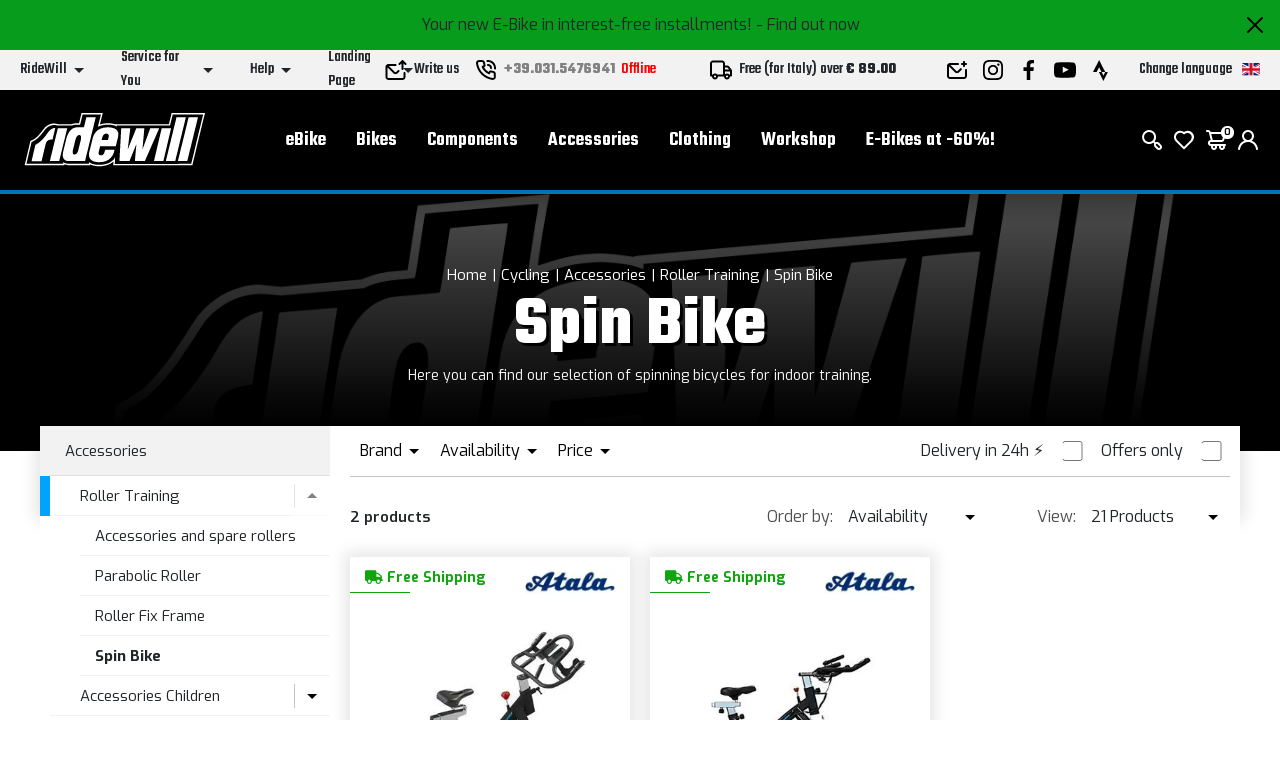

--- FILE ---
content_type: text/html; charset=UTF-8
request_url: https://www.ridewill.com/c3/en/cycling/1/accessories/20/roller-training/217/spin-bike/844/
body_size: 51554
content:
<!DOCTYPE html>
<html lang="en-EN">
<head>

    <title>Cycling Spin Bike Roller Training  Bike Indoor training</title>

    <meta name='robots' content='index, follow'>
    <meta name='title' content="Spin Bike Roller Training  Bike Indoor training">
    <meta name="description" content="Here you can find our selection of spinning bicycles for indoor training. Spin Bike Bike Roller Training">
    <meta name="mobile-web-app-capable" content="yes">
    <meta name="viewport"
          content="width=device-width, user-scalable=no, initial-scale=1.0, maximum-scale=5.0, minimum-scale=1.0">
    <meta http-equiv="X-UA-Compatible" content="ie=edge">
    <meta charset="UTF-8">
    <meta http-equiv='Content-Type' content='text/html; charset=UTF-8'/>
        <meta name="author" content=''>
    <meta name="copyright" content=''>
    <meta http-equiv="content-language" content="en">
    <meta name="creation_Date" content="02/04/2013">
    <meta name="revisit-after" content="7 days">
    <meta name="msapplication-config" content="none"/>
    <!-- google translate solo se in inglese -->
    <meta name="google-translate-customization" content="26ed128b191358f0-850278dc77b28d31-g2ed50a17003dd860-f"/>
    <link rel="publisher" href="ridewill">
    <link rel="shortcut icon" href="https://img.ridewill.it/favicon.ico"/>
    <link rel="canonical" href="https://www.ridewill.com/c3/en/cycling/1/accessories/20/roller-training/217/spin-bike/844/"/>
    <!--<link rel="manifest" href="/site.webmanifest">
    <link rel="mask-icon" href="/safari-pinned-tab.svg" color="#5bbad5">
    <meta name="apple-mobile-web-app-title" content="Ridewill">-->
    <link rel="apple-touch-icon" sizes="120x120" href="https://img.ridewill.it/apple-icon-120x120.png">
    <link rel="apple-touch-icon" sizes="152x152" href="https://img.ridewill.it/apple-icon-152x152.png">
    <link rel="apple-touch-icon" sizes="180x180" href="https://img.ridewill.it/apple-icon-180x180.png">
    <link rel="apple-touch-icon-precomposed" href="https://img.ridewill.it/apple-touch-icon-114x114-precomposed.png"/>
    <link rel="icon" type="image/png" sizes="192x192" href="https://img.ridewill.it/android-icon-192x192.png">
    <link rel="icon" type="image/png" sizes="32x32" href="https://img.ridewill.it/favicon-32x32.png">
    <link rel="icon" type="image/png" sizes="96x96" href="https://img.ridewill.it/favicon-96x96.png">
    <link rel="icon" type="image/png" sizes="16x16" href="https://img.ridewill.it/favicon-16x16.png">
    <meta name="msapplication-TileColor" content="#ffffff">
    <meta name="msapplication-TileImage" content="https://img.ridewill.it/ms-icon-144x144.png">

    <meta name="theme-color" content="#ffffff">


    <link rel="stylesheet" href="/css/custom.css?v=1.0.6">
    <link rel="stylesheet" href="/css/ion.rangeSlider.min.css">

    <!-- NUOVO SITO - MAIN CSS -->
    <link rel="stylesheet" href="/css/2023/main.min.css?v=1.2">

        <link rel="preload" href="https://img.ridewill.it/fonts/fa-solid-900.woff2" as="font" crossorigin="anonymous">
    <link rel="preload" href="https://img.ridewill.it/fonts/fa-brands-400.woff2" as="font" crossorigin="anonymous">
    <link rel="preload" href="https://img.ridewill.it/fonts/fa-regular-400.woff2" as="font" crossorigin="anonymous">

   
    <link rel="stylesheet" href="https://img.ridewill.it/css/fonts/exo.css">
    <script src="/js/ion.rangeSlider.min.js" defer></script>

            <!-- Prod-->
        <script src="/js/2023/main.min.js?v=1.3"></script>
        <script src="/js/2023/sequra-refresh.js" defer></script>

        <!--  Include zipchat -->
        <!-- Rimosso da richiesta chat Franco 06-11-2025 <script src='https://app.zipchat.ai/widget/zipchat.js?id=8lbZxyWNkQuHWX1ZLL0K' data-no-optimize='1' defer></script>
        <script src='https://app.zipchat.ai/widget/track_zipchat_purchase.js?id=8lbZxyWNkQuHWX1ZLL0K' data-no-optimize='1' defer></script>-->
        <!-- END Include zipchat -->

    
    <link rel="stylesheet"  href="/css/datepicker.css" />
    <script src="/js/datepicker.js"></script>
    <link rel="stylesheet"  href="/css/select2.css" />
    <script src="/js/select2.js"></script>

            <link rel="alternate" href="https://www.ridewill.it/c3/it/ciclismo/1/accessori/20/rulli-allenamento/217/spin-bike/844/"
              hreflang="it-IT"/>
                <link rel="alternate" href="https://www.ridewill.com/c3/en/cycling/1/accessories/20/roller-training/217/spin-bike/844/"
              hreflang="en-GB"/>
                <link rel="alternate" href="https://www.ridewill.com/c3/fr/velo/1/accessoires/20/entrainement-au-rouleau/217/spin-bike/844/"
              hreflang="fr-FR"/>
                <link rel="alternate" href="https://www.ridewill.com/c3/de/radfahren/1/zubehor/20/rollentraining/217/spin-bike/844/"
              hreflang="de-DE"/>
                <link rel="alternate" href="https://www.ridewill.com/c3/es/ciclismo/1/accesorios/20/entrenamiento-de-rodillos/217/spin-bike/844/"
              hreflang="es-ES"/>
                <link rel="alternate" href="https://www.ridewill.com/c3/pt/ciclismo/1/acessorios/20/treinamento-de-rolo/217/spin-bike/844/"
              hreflang="pt-PT"/>
            <link rel="alternate" href="https://www.ridewill.com/c3/en/cycling/1/accessories/20/roller-training/217/spin-bike/844/" hreflang="x-default"/>
            <meta itemscope itemtype="https://schema.org/Thing">
        <meta property="fb:app_id" content="636271479811597"/>
        <meta property="og:title" content="Spin Bike Roller Training  Bike Indoor training"/>
        <meta property="og:type" content="company"/>
        <meta property="og:url" content="https://www.ridewill.com/c3/en/cycling/1/accessories/20/roller-training/217/spin-bike/844/"/>
                    <meta itemprop="image" content="https://img.ridewill.it/public/imgcat/big/844-1070040180-844-spinbike.jpg"/>
            <link rel="image_src" href="https://img.ridewill.it/public/imgcat/medium/844-1070040180-844-spinbike.jpg"/>
                <meta property="og:site_name" content="www.ridewill.com"/>
        <meta property="og:description" content="Here you can find our selection of spinning bicycles for indoor training. Spin Bike Bike Roller Training"/>
                            <script
                            async
                            src="https://eu-library.klarnaservices.com/lib.js"
                            data-client-id="4be404df-8a83-5bb7-9f18-20baee5da41d"></script>
                    <!-- klarna prod -->
                    

    <script>
        // Define dataLayer and the gtag function.
        window.dataLayer = window.dataLayer || [];

        function gtag() {
            dataLayer.push(arguments);
        }
    </script>
    <script>

    //Default consent settings
    gtag('consent', 'default', {
        'ad_storage': 'denied',
        'analytics_storage': 'denied',
        'ad_user_data': 'denied',
        'ad_personalization': 'denied'
    });

    <!-- Google Tag Manager -->
    (function (w, d, s, l, i) {
        w[l] = w[l] || [];
        w[l].push({
            'gtm.start':
                new Date().getTime(), event: 'gtm.js'
        });
        var f = d.getElementsByTagName(s)[0],
            j = d.createElement(s), dl = l != 'dataLayer' ? '&l=' + l : '';
        j.async = true;
        j.src =
            'https://www.googletagmanager.com/gtm.js?id=' + i + dl;
        f.parentNode.insertBefore(j, f);
    })(window, document, 'script', 'dataLayer', 'GTM-MZM9SSS');

    <!-- End Google Tag Manager -->
    
    function UpdateGTMConsent(from_preference_form = true, statistici = 'denied', profilazione = 'denied') {

        if (from_preference_form) {
            if ($("#cookie_prefences input[name=enable_all]").length > 0) {
                statistici = 'granted';
                profilazione = 'granted';
            } else {
                if ($("#cookie_prefences input[name=statistici]").is(":checked")) {
                    statistici = 'granted';
                }
                if ($("#cookie_prefences input[name=profilazione]").is(":checked")) {
                    profilazione = 'granted';
                }
            }
        }

        //console.log('GTM Consent -> analytics_storage: '+statistici+' ad_storage: '+profilazione);

        gtag('consent', 'update', {
            'analytics_storage': statistici,
            'ad_storage': profilazione,
            'ad_user_data': profilazione,
            'ad_personalization': profilazione
        });
    }
</script>

    <script>
        dataLayer.push({'UserId': '1919394306'});
    </script>

    
</head>
<body data-promo="true">
<!-- END head --><div class="header" data-header>
    <div class="header__container">
                            <div class="header-promo" data-promo="true" data-header-promo
                         style="background-color:#079c1c"
                         id="dcd6b4b5df5f02751379b4349522ba45">
                       <p>Your new E-Bike in interest-free installments! <a href='https://www.ridewill.it/it/landing-page/e-bike-a-rate-senza-interessi/31/'>- Find out now</a></p>
                        <a href="javascript:void(0);" onclick="chiudidiv('dcd6b4b5df5f02751379b4349522ba45');">
                            <img class="header-promo__close" src="https://img.ridewill.it/images/2023/icons/close.svg" alt="">
                        </a>
                    </div>
                    <div class="header-info" data-header-info>
    <div class="rd-fluid-container">
        <div class="row align-items-center">
            <div class="col-4">
                <div class="d-flex">
                    <ul class="menu-info">
            <li class="menu-info__item" data-menu-info-item>
            <a href="#"                class="menu-info__link" data-menu-info-link>
                <span>RideWill</span>
                <div class="icon no-hover">
                    <svg data-src="https://img.ridewill.it/images/2023/icons/direction-down.svg"></svg>
                </div>
            </a>
                            <ul class="menu-info__submenu" data-menu-info-submenu>
                                            <li class="menu-info__subitem">
                            <a href="/en/ridewill/about-us/3/"                                class="menu-info__sublink">About Us</a>
                        </li>
                                            <li class="menu-info__subitem">
                            <a href="/en/ridewill/ebike-store-como/446/"                                class="menu-info__sublink">EBike Store Como</a>
                        </li>
                                            <li class="menu-info__subitem">
                            <a href="/en/ridewill/ridewill-factory-club/892/"                                class="menu-info__sublink">Ridewill Factory Club</a>
                        </li>
                                            <li class="menu-info__subitem">
                            <a href="/en/ridewill/where-we-are/17/"                                class="menu-info__sublink">Where we are</a>
                        </li>
                                            <li class="menu-info__subitem">
                            <a href="/en/ridewill/ours-brands/4/"                                class="menu-info__sublink">Ours Brands</a>
                        </li>
                                            <li class="menu-info__subitem">
                            <a href="/en/ridewill/work-with-us/57/"                                class="menu-info__sublink">Work with us</a>
                        </li>
                                    </ul>
                    </li>
            <li class="menu-info__item" data-menu-info-item>
            <a href="#"                class="menu-info__link" data-menu-info-link>
                <span>Service for You</span>
                <div class="icon no-hover">
                    <svg data-src="https://img.ridewill.it/images/2023/icons/direction-down.svg"></svg>
                </div>
            </a>
                            <ul class="menu-info__submenu" data-menu-info-submenu>
                                            <li class="menu-info__subitem">
                            <a href="/en/service-for-you/check-your-order/1/"                                class="menu-info__sublink">Check your Order</a>
                        </li>
                                            <li class="menu-info__subitem">
                            <a href="/en/service-for-you/e-bike-theft-insurance/1592/"                                class="menu-info__sublink">E-Bike theft insurance</a>
                        </li>
                                            <li class="menu-info__subitem">
                            <a href="/en/service-for-you/ebike-test-drive/1536/"                                class="menu-info__sublink">eBike test drive</a>
                        </li>
                                            <li class="menu-info__subitem">
                            <a href="/en/service-for-you/online-payment-by-installments/1208/"                                class="menu-info__sublink">Online payment by installments</a>
                        </li>
                                            <li class="menu-info__subitem">
                            <a href="/en/service-for-you/pay-with-sequra/1784/"                                class="menu-info__sublink">Pay with SeQura</a>
                        </li>
                                            <li class="menu-info__subitem">
                            <a href="/en/service-for-you/road-assistance-policy/1704/"                                class="menu-info__sublink">Road assistance policy</a>
                        </li>
                                            <li class="menu-info__subitem">
                            <a href="/en/service-for-you/are-you-a-pro/18/"                                class="menu-info__sublink">Are you a pro?	</a>
                        </li>
                                            <li class="menu-info__subitem">
                            <a href="/en/service-for-you/warranty/8/"                                class="menu-info__sublink">Warranty</a>
                        </li>
                                            <li class="menu-info__subitem">
                            <a href="/en/service-for-you/mtb-spring-calculator/1489/"                                class="menu-info__sublink">MTB Spring Calculator</a>
                        </li>
                                            <li class="menu-info__subitem">
                            <a href="/en/service-for-you/free-ebike-consultation/1493/"                                class="menu-info__sublink">Free eBike consultation</a>
                        </li>
                                    </ul>
                    </li>
            <li class="menu-info__item" data-menu-info-item>
            <a href="#"                class="menu-info__link" data-menu-info-link>
                <span>Help</span>
                <div class="icon no-hover">
                    <svg data-src="https://img.ridewill.it/images/2023/icons/direction-down.svg"></svg>
                </div>
            </a>
                            <ul class="menu-info__submenu" data-menu-info-submenu>
                                            <li class="menu-info__subitem">
                            <a href="/en/help/e-bike-promotion-terms-and-conditions/1515/"                                class="menu-info__sublink">E-bike promotion: terms and conditions</a>
                        </li>
                                            <li class="menu-info__subitem">
                            <a href="/en/help/how-to-order/9/"                                class="menu-info__sublink">How to Order</a>
                        </li>
                                            <li class="menu-info__subitem">
                            <a href="/en/help/payment-methods/11/"                                class="menu-info__sublink">Payment Methods</a>
                        </li>
                                            <li class="menu-info__subitem">
                            <a href="/en/help/shipping-and-delivery/10/"                                class="menu-info__sublink">Shipping and Delivery</a>
                        </li>
                                            <li class="menu-info__subitem">
                            <a href="/en/help/order-and-collect-in-ridewill/264/"                                class="menu-info__sublink">Order and collect in Ridewill</a>
                        </li>
                                            <li class="menu-info__subitem">
                            <a href="/en/help/terms-and-conditions/5/"                                class="menu-info__sublink">Terms and Conditions</a>
                        </li>
                                            <li class="menu-info__subitem">
                            <a href="/en/help/secure-purchase-guarantee/12/"                                class="menu-info__sublink">Secure Purchase Guarantee</a>
                        </li>
                                            <li class="menu-info__subitem">
                            <a href="/en/help/return-policy/13/"                                class="menu-info__sublink">Return policy</a>
                        </li>
                                            <li class="menu-info__subitem">
                            <a href="/en/help/how-to-use-promo-discount-code/314/"                                class="menu-info__sublink">How to use promo discount code</a>
                        </li>
                                    </ul>
                    </li>
            <li class="menu-info__item" data-menu-info-item>
            <a href="#"                class="menu-info__link" data-menu-info-link>
                <span>Landing Page</span>
                <div class="icon no-hover">
                    <svg data-src="https://img.ridewill.it/images/2023/icons/direction-down.svg"></svg>
                </div>
            </a>
                            <ul class="menu-info__submenu" data-menu-info-submenu>
                                            <li class="menu-info__subitem">
                            <a href="/en/landing-page/cube-2026-range/29/"                                class="menu-info__sublink">Cube 2026 Range</a>
                        </li>
                                            <li class="menu-info__subitem">
                            <a href="/en/landing-page/double-gift-for-you/16/"                                class="menu-info__sublink">Double gift for you</a>
                        </li>
                                            <li class="menu-info__subitem">
                            <a href="/en/landing-page/e-bike-senza-interessi/31/"                                class="menu-info__sublink">E-Bike senza interessi!</a>
                        </li>
                                            <li class="menu-info__subitem">
                            <a href="/en/landing-page/e-bikes-at-60/27/"                                class="menu-info__sublink">E-Bikes at -60%!</a>
                        </li>
                                            <li class="menu-info__subitem">
                            <a href="/en/landing-page/endura-mt500/34/"                                class="menu-info__sublink">Endura MT500</a>
                        </li>
                                            <li class="menu-info__subitem">
                            <a href="/en/landing-page/leatt-2026-news/35/"                                class="menu-info__sublink">Leatt 2026 News</a>
                        </li>
                                            <li class="menu-info__subitem">
                            <a href="/en/landing-page/sales/32/"                                class="menu-info__sublink">Sales</a>
                        </li>
                                            <li class="menu-info__subitem">
                            <a href="/en/landing-page/seasonal-deals/33/"                                class="menu-info__sublink">Seasonal deals</a>
                        </li>
                                    </ul>
                    </li>
    </ul>
                </div>
            </div>
            <div class="col-4">
                <div class="d-flex align-items-center justify-content-center">
                    <a href="https://www.ridewill.com/en/service-for-you/contact-us/2/" class="header-info__block">
                        <img class="icon" src="https://img.ridewill.it/images/2023/icons/send-mail.svg" alt="">
                        <span>Write us</span>
                    </a>
                                        <a href="tel:+39.031.5476941" data-call-center="disabled"
                       class="header-info__call-center">
                        <img class="icon" src="https://img.ridewill.it/images/2023/icons/call.svg" alt="">
                        <strong>+39.031.5476941</strong>
                        <span class="active">Active service</span>
                        <span class="inactive">Offline</span>
                    </a>
                    <div class="header-info__block">
                        <img class="icon" src="https://img.ridewill.it/images/2023/icons/transport.svg" alt="">
                                                    <span>Free (for Italy) over                            <strong>&euro; 89.00</strong></span>
                                            </div>
                </div>
            </div>
            <div class="col-4">
                <div class="d-flex justify-content-end">
                    <ul class="socials">
    <li class="socials__item">
        <a href="https://www.ridewill.com/en/service-for-you/contact-us/2/" class="socials__link">
            <img src="https://img.ridewill.it/images/2023/icons/newsletter.svg" alt="Newsletter">
        </a>
    </li>
    <li class="socials__item">
        <a href="https://www.instagram.com/ridewill.it/" class="socials__link">
            <img src="https://img.ridewill.it/images/2023/icons/instagram.svg" alt="Instagram">
        </a>
    </li>
    <li class="socials__item">
        <a href="https://www.facebook.com/ridewill" class="socials__link">
            <img src="https://img.ridewill.it/images/2023/icons/facebook.svg" alt="Facebook">
        </a>
    </li>
    <li class="socials__item">
        <a href="https://www.youtube.com/channel/UCzrQQ9zqeLq27KlpxYMBNWg" class="socials__link">
            <img src="https://img.ridewill.it/images/2023/icons/youtube.svg" alt="Youtube">
        </a>
    </li>
    <li class="socials__item">
        <a href="https://www.strava.com/clubs/1054216" class="socials__link">
            <img src="https://img.ridewill.it/images/2023/icons/strava.svg" alt="Strava">
        </a>
    </li>
</ul>
<div class="languages" data-lang>
    <div class="languages__main" data-lang-main>
        <span>
            Change language
        </span>
        <img src="https://img.ridewill.it/images/2023/icons/flag-en.svg" alt="Italiano">
    </div>
    <div class="languages__popup" data-lang-popup>
                <form action="https://www.ridewill.com/c3/en/cycling/1/accessories/20/roller-training/217/spin-bike/844/" method="POST" class="languages__form">
            <label class="languages__label">Language</label>
            <div class="languages__select">
                <select class="preference_lang">
                                                <option  title="Italiano" value="https://www.ridewill.it/c3/it/ciclismo/1/accessori/20/rulli-allenamento/217/spin-bike/844/">
                                Italiano                            </option>
                                                    <option selected="selected" title="English" value="https://www.ridewill.com/c3/en/cycling/1/accessories/20/roller-training/217/spin-bike/844/">
                                English                            </option>
                                                    <option  title="Français" value="https://www.ridewill.com/c3/fr/velo/1/accessoires/20/entrainement-au-rouleau/217/spin-bike/844/">
                                Français                            </option>
                                                    <option  title="Deutsch" value="https://www.ridewill.com/c3/de/radfahren/1/zubehor/20/rollentraining/217/spin-bike/844/">
                                Deutsch                            </option>
                                                    <option  title="Español" value="https://www.ridewill.com/c3/es/ciclismo/1/accesorios/20/entrenamiento-de-rodillos/217/spin-bike/844/">
                                Español                            </option>
                                                    <option  title="Português" value="https://www.ridewill.com/c3/pt/ciclismo/1/acessorios/20/treinamento-de-rolo/217/spin-bike/844/">
                                Português                            </option>
                                        </select>
                <div class="icon no-hover">
                    <svg data-src="https://img.ridewill.it/images/2023/icons/arrow-down.svg"></svg>
                </div>
            </div>
            <label class="languages__label">Currency</label>
            <div class="languages__select">
                <select name="valuta">
                                            <option selected="selected" title="&euro; EUR" value="EUR">
                            EUR                        </option>
                                                <option  title="&pound; GBP" value="GPR">
                            GPR                        </option>
                                                <option  title="&#36; USD" value="USD">
                            USD                        </option>
                                                <option  title="Fr. CHF" value="CHF">
                            CHF                        </option>
                                                <option  title="&#36; CAD" value="CAD">
                            CAD                        </option>
                                                <option  title="&#36; AUD" value="AUD">
                            AUD                        </option>
                                                <option  title="&#165; YEN" value="JPY">
                            JPY                        </option>
                                                <option  title="S&#36; SGD" value="SGD">
                            SGD                        </option>
                                        </select>
                <div class="icon no-hover">
                    <svg data-src="https://img.ridewill.it/images/2023/icons/arrow-down.svg"></svg>
                </div>
            </div>
                        <label class="languages__label">Shipping to</label>
            <div class="languages__select">
                <select name="NazioneSpedizioneZona">
                                            <option  title="AFGHANISTAN" value="AFGHANISTAN|5|0">
                            AFGHANISTAN                        </option>
                                                <option  title="ALBANIA" value="ALBANIA|14|0">
                            ALBANIA                        </option>
                                                <option  title="ALGERIA" value="ALGERIA|3|0">
                            ALGERIA                        </option>
                                                <option  title="ANDORRA" value="ANDORRA|14|0">
                            ANDORRA                        </option>
                                                <option  title="ANGOLA" value="ANGOLA|5|0">
                            ANGOLA                        </option>
                                                <option  title="ANGUILLA" value="ANGUILLA|4|0">
                            ANGUILLA                        </option>
                                                <option  title="ANTIGUA AND BARBUDA" value="ANTIGUA AND BARBUDA|4|0">
                            ANTIGUA AND BARBUDA                        </option>
                                                <option  title="ARGENTINA" value="ARGENTINA|4|0">
                            ARGENTINA                        </option>
                                                <option  title="ARMENIA" value="ARMENIA|3|0">
                            ARMENIA                        </option>
                                                <option  title="ARUBA" value="ARUBA|4|0">
                            ARUBA                        </option>
                                                <option  title="AUSTRALIA" value="AUSTRALIA|7|0">
                            AUSTRALIA                        </option>
                                                <option  title="AUSTRIA" value="AUSTRIA|10|1">
                            AUSTRIA                        </option>
                                                <option  title="AZERBAIJAN" value="AZERBAIJAN|3|0">
                            AZERBAIJAN                        </option>
                                                <option  title="AZORES" value="AZORES|17|0">
                            AZORES                        </option>
                                                <option  title="BAHAMAS" value="BAHAMAS|4|0">
                            BAHAMAS                        </option>
                                                <option  title="BAHRAIN" value="BAHRAIN|3|0">
                            BAHRAIN                        </option>
                                                <option  title="BANGLADESH" value="BANGLADESH|3|0">
                            BANGLADESH                        </option>
                                                <option  title="BARBADOS" value="BARBADOS|4|0">
                            BARBADOS                        </option>
                                                <option  title="BELARUS" value="BELARUS|14|0">
                            BELARUS                        </option>
                                                <option  title="BELGIUM" value="BELGIUM|11|1">
                            BELGIUM                        </option>
                                                <option  title="BELIZE" value="BELIZE|4|0">
                            BELIZE                        </option>
                                                <option  title="BENIN" value="BENIN|5|0">
                            BENIN                        </option>
                                                <option  title="BERMUDA" value="BERMUDA|4|0">
                            BERMUDA                        </option>
                                                <option  title="BHUTAN" value="BHUTAN|3|0">
                            BHUTAN                        </option>
                                                <option  title="BOLIVIA" value="BOLIVIA|4|0">
                            BOLIVIA                        </option>
                                                <option  title="BOSNIA AND HERZEGOWINA" value="BOSNIA AND HERZEGOWINA|14|0">
                            BOSNIA AND HERZEGOWINA                        </option>
                                                <option  title="BOTSWANA" value="BOTSWANA|5|0">
                            BOTSWANA                        </option>
                                                <option  title="BRAZIL" value="BRAZIL|4|0">
                            BRAZIL                        </option>
                                                <option  title="BRUNEI DARUSSALAM" value="BRUNEI DARUSSALAM|3|0">
                            BRUNEI DARUSSALAM                        </option>
                                                <option  title="BULGARIA" value="BULGARIA|12|1">
                            BULGARIA                        </option>
                                                <option  title="BURKINA FASO" value="BURKINA FASO|5|0">
                            BURKINA FASO                        </option>
                                                <option  title="BURUNDI" value="BURUNDI|5|0">
                            BURUNDI                        </option>
                                                <option  title="CAMBODIA" value="CAMBODIA|2|0">
                            CAMBODIA                        </option>
                                                <option  title="CAMEROON" value="CAMEROON|5|0">
                            CAMEROON                        </option>
                                                <option  title="CANADA" value="CANADA|1|0">
                            CANADA                        </option>
                                                <option  title="CAPE VERDE" value="CAPE VERDE|5|0">
                            CAPE VERDE                        </option>
                                                <option  title="CAYMAN ISLANDS" value="CAYMAN ISLANDS|4|0">
                            CAYMAN ISLANDS                        </option>
                                                <option  title="CENTRAL AFRICAN REPUBLIC" value="CENTRAL AFRICAN REPUBLIC|5|0">
                            CENTRAL AFRICAN REPUBLIC                        </option>
                                                <option  title="CHAD" value="CHAD|5|0">
                            CHAD                        </option>
                                                <option  title="CHILE" value="CHILE|4|0">
                            CHILE                        </option>
                                                <option  title="CHINA" value="CHINA|6|0">
                            CHINA                        </option>
                                                <option  title="CIPRO" value="CIPRO|14|1">
                            CIPRO                        </option>
                                                <option  title="COLOMBIA" value="COLOMBIA|4|0">
                            COLOMBIA                        </option>
                                                <option  title="COMOROS" value="COMOROS|17|0">
                            COMOROS                        </option>
                                                <option  title="CONGO" value="CONGO|5|0">
                            CONGO                        </option>
                                                <option  title="COSTA RICA" value="COSTA RICA|4|0">
                            COSTA RICA                        </option>
                                                <option  title="COTE D'IVOIRE" value="COTE D'IVOIRE|5|0">
                            COTE D'IVOIRE                        </option>
                                                <option  title="CROATIA (HRVATSKA)" value="CROATIA (HRVATSKA)|13|1">
                            CROATIA (HRVATSKA)                        </option>
                                                <option  title="CUBA" value="CUBA|17|0">
                            CUBA                        </option>
                                                <option  title="CZECH REPUBLIC" value="CZECH REPUBLIC|12|1">
                            CZECH REPUBLIC                        </option>
                                                <option  title="DENMARK" value="DENMARK|13|1">
                            DENMARK                        </option>
                                                <option  title="DOMINICA" value="DOMINICA|4|0">
                            DOMINICA                        </option>
                                                <option  title="DOMINICAN REPUBLIC" value="DOMINICAN REPUBLIC|4|0">
                            DOMINICAN REPUBLIC                        </option>
                                                <option  title="ECUADOR" value="ECUADOR|4|0">
                            ECUADOR                        </option>
                                                <option  title="EGYPT" value="EGYPT|3|0">
                            EGYPT                        </option>
                                                <option  title="EL SALVADOR" value="EL SALVADOR|4|0">
                            EL SALVADOR                        </option>
                                                <option  title="ERITREA" value="ERITREA|5|0">
                            ERITREA                        </option>
                                                <option  title="ESTONIA" value="ESTONIA|13|1">
                            ESTONIA                        </option>
                                                <option  title="ETHIOPIA" value="ETHIOPIA|5|0">
                            ETHIOPIA                        </option>
                                                <option  title="FAROE ISLANDS" value="FAROE ISLANDS|5|0">
                            FAROE ISLANDS                        </option>
                                                <option  title="FIJI" value="FIJI|5|0">
                            FIJI                        </option>
                                                <option  title="FINLAND" value="FINLAND|13|1">
                            FINLAND                        </option>
                                                <option  title="FRANCE" value="FRANCE|10|1">
                            FRANCE                        </option>
                                                <option  title="FRANCE - CORSICA" value="FRANCE - CORSICA|10|1">
                            FRANCE - CORSICA                        </option>
                                                <option  title="FRENCH POLYNESIA" value="FRENCH POLYNESIA|5|0">
                            FRENCH POLYNESIA                        </option>
                                                <option  title="GABON" value="GABON|5|0">
                            GABON                        </option>
                                                <option  title="GAMBIA" value="GAMBIA|5|0">
                            GAMBIA                        </option>
                                                <option  title="GEORGIA" value="GEORGIA|5|0">
                            GEORGIA                        </option>
                                                <option  title="GERMANY" value="GERMANY|10|1">
                            GERMANY                        </option>
                                                <option  title="GHANA" value="GHANA|5|0">
                            GHANA                        </option>
                                                <option  title="GIBRALTAR" value="GIBRALTAR|14|0">
                            GIBRALTAR                        </option>
                                                <option  title="GREECE" value="GREECE|13|1">
                            GREECE                        </option>
                                                <option  title="GREENLAND" value="GREENLAND|5|0">
                            GREENLAND                        </option>
                                                <option  title="GRENADA" value="GRENADA|4|0">
                            GRENADA                        </option>
                                                <option  title="GUADELOUPE" value="GUADELOUPE|4|0">
                            GUADELOUPE                        </option>
                                                <option  title="GUAM" value="GUAM|5|0">
                            GUAM                        </option>
                                                <option  title="GUATEMALA" value="GUATEMALA|4|0">
                            GUATEMALA                        </option>
                                                <option  title="GUERNSEY" value="GUERNSEY|5|0">
                            GUERNSEY                        </option>
                                                <option  title="GUINEA" value="GUINEA|5|0">
                            GUINEA                        </option>
                                                <option  title="GUINEA-BISSAU" value="GUINEA-BISSAU|5|0">
                            GUINEA-BISSAU                        </option>
                                                <option  title="GUYANA" value="GUYANA|4|0">
                            GUYANA                        </option>
                                                <option  title="HAITI" value="HAITI|4|0">
                            HAITI                        </option>
                                                <option  title="HONDURAS" value="HONDURAS|4|0">
                            HONDURAS                        </option>
                                                <option  title="HONG KONG" value="HONG KONG|6|0">
                            HONG KONG                        </option>
                                                <option  title="HUNGARY" value="HUNGARY|12|1">
                            HUNGARY                        </option>
                                                <option  title="ICELAND" value="ICELAND|14|0">
                            ICELAND                        </option>
                                                <option  title="INDIA" value="INDIA|3|0">
                            INDIA                        </option>
                                                <option  title="INDONESIA" value="INDONESIA|2|0">
                            INDONESIA                        </option>
                                                <option  title="IRAN, ISLAMIC REPUBLIC OF" value="IRAN, ISLAMIC REPUBLIC OF|5|0">
                            IRAN, ISLAMIC REPUBLIC OF                        </option>
                                                <option  title="IRAQ" value="IRAQ|5|0">
                            IRAQ                        </option>
                                                <option  title="IRELAND" value="IRELAND|13|1">
                            IRELAND                        </option>
                                                <option  title="ISRAEL" value="ISRAEL|18|0">
                            ISRAEL                        </option>
                                                <option  title="ITALY" value="ITALY|0|1">
                            ITALY                        </option>
                                                <option  title="JAMAICA" value="JAMAICA|4|0">
                            JAMAICA                        </option>
                                                <option  title="JAPAN" value="JAPAN|9|0">
                            JAPAN                        </option>
                                                <option  title="JERSEY" value="JERSEY|5|0">
                            JERSEY                        </option>
                                                <option  title="JORDAN" value="JORDAN|3|0">
                            JORDAN                        </option>
                                                <option  title="KAZAKHSTAN" value="KAZAKHSTAN|5|0">
                            KAZAKHSTAN                        </option>
                                                <option  title="KENYA" value="KENYA|5|0">
                            KENYA                        </option>
                                                <option  title="KIRIBATI" value="KIRIBATI|5|0">
                            KIRIBATI                        </option>
                                                <option  title="KOSOVO" value="KOSOVO|17|0">
                            KOSOVO                        </option>
                                                <option  title="KUWAIT" value="KUWAIT|3|0">
                            KUWAIT                        </option>
                                                <option  title="KYRGYZSTAN" value="KYRGYZSTAN|5|0">
                            KYRGYZSTAN                        </option>
                                                <option  title="LAOS" value="LAOS|2|0">
                            LAOS                        </option>
                                                <option  title="LEBANON" value="LEBANON|3|0">
                            LEBANON                        </option>
                                                <option  title="LESOTHO" value="LESOTHO|5|0">
                            LESOTHO                        </option>
                                                <option  title="LETTONIA" value="LETTONIA|13|1">
                            LETTONIA                        </option>
                                                <option  title="LIBERIA" value="LIBERIA|5|0">
                            LIBERIA                        </option>
                                                <option  title="LIBYA" value="LIBYA|3|0">
                            LIBYA                        </option>
                                                <option  title="LIECHTENSTEIN" value="LIECHTENSTEIN|15|0">
                            LIECHTENSTEIN                        </option>
                                                <option  title="LITHUANIA" value="LITHUANIA|13|1">
                            LITHUANIA                        </option>
                                                <option  title="LUXEMBOURG" value="LUXEMBOURG|11|1">
                            LUXEMBOURG                        </option>
                                                <option  title="MACAU" value="MACAU|2|0">
                            MACAU                        </option>
                                                <option  title="MACEDONIA (FORMERLY YUGOSLAV R" value="MACEDONIA (FORMERLY YUGOSLAV R|14|0">
                            MACEDONIA (FORMERLY YUGOSLAV R                        </option>
                                                <option  title="MADAGASCAR" value="MADAGASCAR|5|0">
                            MADAGASCAR                        </option>
                                                <option  title="MALAWI" value="MALAWI|5|0">
                            MALAWI                        </option>
                                                <option  title="MALAYSIA" value="MALAYSIA|2|0">
                            MALAYSIA                        </option>
                                                <option  title="MALDIVES" value="MALDIVES|5|0">
                            MALDIVES                        </option>
                                                <option  title="MALI" value="MALI|5|0">
                            MALI                        </option>
                                                <option  title="MALTA" value="MALTA|14|1">
                            MALTA                        </option>
                                                <option  title="MARTINIQUE" value="MARTINIQUE|4|0">
                            MARTINIQUE                        </option>
                                                <option  title="MAURITANIA" value="MAURITANIA|5|0">
                            MAURITANIA                        </option>
                                                <option  title="MAURITIUS" value="MAURITIUS|5|0">
                            MAURITIUS                        </option>
                                                <option  title="MEXICO" value="MEXICO|4|0">
                            MEXICO                        </option>
                                                <option  title="MOLDOVA, REPUBLIC OF" value="MOLDOVA, REPUBLIC OF|14|0">
                            MOLDOVA, REPUBLIC OF                        </option>
                                                <option  title="MONGOLIA" value="MONGOLIA|5|0">
                            MONGOLIA                        </option>
                                                <option  title="MONTENEGRO" value="MONTENEGRO|14|0">
                            MONTENEGRO                        </option>
                                                <option  title="MOROCCO" value="MOROCCO|3|0">
                            MOROCCO                        </option>
                                                <option  title="MOZAMBIQUE" value="MOZAMBIQUE|5|0">
                            MOZAMBIQUE                        </option>
                                                <option  title="NAMIBIA" value="NAMIBIA|5|0">
                            NAMIBIA                        </option>
                                                <option  title="NEPAL" value="NEPAL|3|0">
                            NEPAL                        </option>
                                                <option  title="NETHERLANDS" value="NETHERLANDS|11|1">
                            NETHERLANDS                        </option>
                                                <option  title="NEW CALEDONIA" value="NEW CALEDONIA|5|0">
                            NEW CALEDONIA                        </option>
                                                <option  title="NEW ZEALAND" value="NEW ZEALAND|7|0">
                            NEW ZEALAND                        </option>
                                                <option  title="NICARAGUA" value="NICARAGUA|4|0">
                            NICARAGUA                        </option>
                                                <option  title="NIGER" value="NIGER|5|0">
                            NIGER                        </option>
                                                <option  title="NIGERIA" value="NIGERIA|5|0">
                            NIGERIA                        </option>
                                                <option  title="NORTH IRELAND" value="NORTH IRELAND|19|1">
                            NORTH IRELAND                        </option>
                                                <option  title="NORWAY" value="NORWAY|14|0">
                            NORWAY                        </option>
                                                <option  title="OMAN" value="OMAN|3|0">
                            OMAN                        </option>
                                                <option  title="PAKISTAN" value="PAKISTAN|3|0">
                            PAKISTAN                        </option>
                                                <option  title="PALESTINE" value="PALESTINE|3|0">
                            PALESTINE                        </option>
                                                <option  title="PANAMA" value="PANAMA|4|0">
                            PANAMA                        </option>
                                                <option  title="PARAGUAY" value="PARAGUAY|4|0">
                            PARAGUAY                        </option>
                                                <option  title="PERU" value="PERU|4|0">
                            PERU                        </option>
                                                <option  title="PHILIPPINES" value="PHILIPPINES|2|0">
                            PHILIPPINES                        </option>
                                                <option  title="POLAND" value="POLAND|12|1">
                            POLAND                        </option>
                                                <option  title="PORTUGAL" value="PORTUGAL|11|1">
                            PORTUGAL                        </option>
                                                <option  title="PRINC. MONACO" value="PRINC. MONACO|10|0">
                            PRINC. MONACO                        </option>
                                                <option  title="PUERTO RICO" value="PUERTO RICO|4|0">
                            PUERTO RICO                        </option>
                                                <option  title="QATAR" value="QATAR|3|0">
                            QATAR                        </option>
                                                <option  title="REUNION (France)" value="REUNION (France)|5|0">
                            REUNION (France)                        </option>
                                                <option  title="ROMANIA" value="ROMANIA|12|1">
                            ROMANIA                        </option>
                                                <option  title="RUSSIAN FEDERATION" value="RUSSIAN FEDERATION|14|0">
                            RUSSIAN FEDERATION                        </option>
                                                <option  title="RWANDA" value="RWANDA|5|0">
                            RWANDA                        </option>
                                                <option  title="SAINT KITTS AND NEVIS" value="SAINT KITTS AND NEVIS|4|0">
                            SAINT KITTS AND NEVIS                        </option>
                                                <option  title="SAINT MARTIN (FR)" value="SAINT MARTIN (FR)|4|0">
                            SAINT MARTIN (FR)                        </option>
                                                <option  title="SAMOA" value="SAMOA|5|0">
                            SAMOA                        </option>
                                                <option  title="SAN MARINO" value="SAN MARINO|0|1">
                            SAN MARINO                        </option>
                                                <option  title="SAUDI ARABIA" value="SAUDI ARABIA|3|0">
                            SAUDI ARABIA                        </option>
                                                <option  title="SENEGAL" value="SENEGAL|5|0">
                            SENEGAL                        </option>
                                                <option  title="SERBIA" value="SERBIA|14|0">
                            SERBIA                        </option>
                                                <option  title="SEYCHELLES" value="SEYCHELLES|5|0">
                            SEYCHELLES                        </option>
                                                <option  title="SIERRA LEONE" value="SIERRA LEONE|5|0">
                            SIERRA LEONE                        </option>
                                                <option  title="SINGAPORE" value="SINGAPORE|9|0">
                            SINGAPORE                        </option>
                                                <option  title="SINT MAARTEN (NL)" value="SINT MAARTEN (NL)|4|0">
                            SINT MAARTEN (NL)                        </option>
                                                <option  title="SLOVACCHIA" value="SLOVACCHIA|12|1">
                            SLOVACCHIA                        </option>
                                                <option  title="SLOVENIA" value="SLOVENIA|10|1">
                            SLOVENIA                        </option>
                                                <option  title="SOUTH AFRICA" value="SOUTH AFRICA|4|0">
                            SOUTH AFRICA                        </option>
                                                <option  title="SOUTH KOREA" value="SOUTH KOREA|2|0">
                            SOUTH KOREA                        </option>
                                                <option  title="SPAIN" value="SPAIN|11|1">
                            SPAIN                        </option>
                                                <option  title="SPAIN - BALEARIC ISLANDS" value="SPAIN - BALEARIC ISLANDS|11|1">
                            SPAIN - BALEARIC ISLANDS                        </option>
                                                <option  title="SPAIN - CANARY ISLANDS" value="SPAIN - CANARY ISLANDS|17|0">
                            SPAIN - CANARY ISLANDS                        </option>
                                                <option  title="SRI LANKA" value="SRI LANKA|3|0">
                            SRI LANKA                        </option>
                                                <option  title="SUDAN" value="SUDAN|5|0">
                            SUDAN                        </option>
                                                <option  title="SURINAME" value="SURINAME|4|0">
                            SURINAME                        </option>
                                                <option  title="SWEDEN" value="SWEDEN|13|1">
                            SWEDEN                        </option>
                                                <option  title="SWITZERLAND" value="SWITZERLAND|15|0">
                            SWITZERLAND                        </option>
                                                <option  title="SYRIA" value="SYRIA|3|0">
                            SYRIA                        </option>
                                                <option  title="TAIWAN" value="TAIWAN|2|0">
                            TAIWAN                        </option>
                                                <option  title="TAJIKISTAN" value="TAJIKISTAN|17|0">
                            TAJIKISTAN                        </option>
                                                <option  title="TANZANIA, UNITED REPUBLIC OF" value="TANZANIA, UNITED REPUBLIC OF|5|0">
                            TANZANIA, UNITED REPUBLIC OF                        </option>
                                                <option  title="THAILANDIA" value="THAILANDIA|2|0">
                            THAILANDIA                        </option>
                                                <option  title="TOGO" value="TOGO|17|0">
                            TOGO                        </option>
                                                <option  title="TONGA" value="TONGA|5|0">
                            TONGA                        </option>
                                                <option  title="TRINIDAD AND TOBAGO" value="TRINIDAD AND TOBAGO|4|0">
                            TRINIDAD AND TOBAGO                        </option>
                                                <option  title="TUNISIA" value="TUNISIA|3|0">
                            TUNISIA                        </option>
                                                <option  title="TURKEY" value="TURKEY|14|0">
                            TURKEY                        </option>
                                                <option  title="TURKMENISTAN" value="TURKMENISTAN|5|0">
                            TURKMENISTAN                        </option>
                                                <option  title="UGANDA" value="UGANDA|5|0">
                            UGANDA                        </option>
                                                <option  title="UKRAINE" value="UKRAINE|14|0">
                            UKRAINE                        </option>
                                                <option  title="UNITED ARAB EMIRATES" value="UNITED ARAB EMIRATES|3|0">
                            UNITED ARAB EMIRATES                        </option>
                                                <option selected="selected" title="UNITED KINGDOM" value="UNITED KINGDOM|16|0">
                            UNITED KINGDOM                        </option>
                                                <option  title="URUGUAY" value="URUGUAY|4|0">
                            URUGUAY                        </option>
                                                <option  title="USA" value="USA|8|0">
                            USA                        </option>
                                                <option  title="UZBEKISTAN" value="UZBEKISTAN|5|0">
                            UZBEKISTAN                        </option>
                                                <option  title="VANUATU" value="VANUATU|5|0">
                            VANUATU                        </option>
                                                <option  title="VENEZUELA" value="VENEZUELA|4|0">
                            VENEZUELA                        </option>
                                                <option  title="VIETNAM" value="VIETNAM|2|0">
                            VIETNAM                        </option>
                                                <option  title="VIRGIN ISLANDS (BRITISH)" value="VIRGIN ISLANDS (BRITISH)|4|0">
                            VIRGIN ISLANDS (BRITISH)                        </option>
                                                <option  title="VIRGIN ISLANDS (U.S.)" value="VIRGIN ISLANDS (U.S.)|4|0">
                            VIRGIN ISLANDS (U.S.)                        </option>
                                                <option  title="YEMEN" value="YEMEN|3|0">
                            YEMEN                        </option>
                                                <option  title="ZAMBIA" value="ZAMBIA|5|0">
                            ZAMBIA                        </option>
                                                <option  title="ZIMBABWE" value="ZIMBABWE|5|0">
                            ZIMBABWE                        </option>
                                        </select>
                <div class="icon no-hover">
                    <svg data-src="https://img.ridewill.it/images/2023/icons/arrow-down.svg"></svg>
                </div>
            </div>
                        <div class="text-center">
                <button type="submit" name="set_preference" value="1"
                        class="button button--blue">Set</button>
            </div>
        </form>
    </div>
</div>

<style>
    .languages__main img {flex-shrink: 0; width:18px;}
</style>
                </div>
            </div>
        </div>
    </div>
</div>
<div class="header-main" data-header-main>
    <div class="rd-fluid-container">
        <div class="row align-items-center">
            <div class="col-2 d-lg-none">
                                <div class="navigation-mobile-button" data-navigation-mobile-button>
                    <div class="icon no-hover hamburger">
                        <svg data-src="https://img.ridewill.it/images/2023/icons/menu-hamburger.svg"></svg>
                    </div>
                    <div class="icon no-hover close">
                        <svg data-src="https://img.ridewill.it/images/2023/icons/close.svg"></svg>
                    </div>
                </div>
            </div>
            <div class="col-4 col-lg-2 col-xl-2 text-center text-lg-start">


                                <a href="/" class="header-main__logo">
                    <!-- <img src="images/ridewill-logo-white.svg" alt="">-->
                    <img src="https://img.ridewill.it/images/2023/ridewill-logo-white.svg" alt="">
                </a>



            </div>


            <div class="col-8 col-xl-8 d-none d-lg-block text-center">
                         <ul class="menu">

                     <li class="menu__item">
                <a href="#" class="menu__link"
                   data-fat-menu-link
                   data-fat-menu-link-name="eBike">eBike</a>
                <div class="fat-menu" data-fat-menu data-fat-menu-name="eBike">
                    <div class="fat-menu__segment" data-fat-menu-segment></div>
                     <div class="fat-menu__container">
                        <div class="position-relative">
                            <div class="rd-container">
                             <div class="row align-items-start">
                             <div class="col-8 col-xl-6">
                            <ul class="fat-menu__list" data-fat-menu-layout="3-column">
                                                            <li>
                                    <a href="/c1/en/e-bike/7/e-mtb/83/" class="fw-bold">E-MTB</a>
                                                                            <ul>
                                                                                                                                                <li><a href="/c2/en/e-bike/7/e-mtb/83/emtb-super-light/924/">eMTB Super Light</a>
                                                    </li>
                                                                                                                                                                                                <li><a href="/c2/en/e-bike/7/e-mtb/83/emtb-junior/903/">eMTB Junior</a>
                                                    </li>
                                                                                                                                                                                                <li><a href="/c2/en/e-bike/7/e-mtb/83/emtb-hardtail/351/">eMTB Hardtail</a>
                                                    </li>
                                                                                                                                                                                                <li><a href="/c2/en/e-bike/7/e-mtb/83/emtb-all-mountain/823/">eMTB All Mountain</a>
                                                    </li>
                                                                                                                                                                                                <li><a href="/c2/en/e-bike/7/e-mtb/83/emtb-enduro/824/">eMTB Enduro</a>
                                                    </li>
                                                                                            
                                            
                                            
                                        </ul>
                                                                    </li>
                                                            <li>
                                    <a href="/c1/en/e-bike/7/road-gravel/85/" class="fw-bold">Road / Gravel</a>
                                                                            <ul>
                                                                                                                                                <li><a href="/c2/en/e-bike/7/road-gravel/85/road-e-bike/828/">Road E-Bike</a>
                                                    </li>
                                                                                                                                                                                                <li><a href="/c2/en/e-bike/7/road-gravel/85/gravel-e-bike/885/">Gravel e-bike</a>
                                                    </li>
                                                                                            
                                            
                                            
                                        </ul>
                                                                    </li>
                                                            <li>
                                    <a href="/c1/en/e-bike/7/urban/84/" class="fw-bold">Urban</a>
                                                                            <ul>
                                                                                                                                                <li><a href="/c2/en/e-bike/7/urban/84/city-e-bike/352/">City E-Bike</a>
                                                    </li>
                                                                                                                                                                                                <li><a href="/c2/en/e-bike/7/urban/84/electric-fat-bike/826/">Electric Fat Bike</a>
                                                    </li>
                                                                                                                                                                                                <li><a href="/c2/en/e-bike/7/urban/84/special-e-bikes/919/">Special E-Bikes</a>
                                                    </li>
                                                                                                                                                                                                <li><a href="/c2/en/e-bike/7/urban/84/trekking-e-bike/820/">Trekking E-Bike</a>
                                                    </li>
                                                                                                                                                                                                <li><a href="/c2/en/e-bike/7/urban/84/electric-cargo-bike/902/">Electric Cargo Bike</a>
                                                    </li>
                                                                                                                                                                                                <li><a href="/c2/en/e-bike/7/urban/84/foldable-e-bike/907/">Foldable E-Bike</a>
                                                    </li>
                                                                                            
                                            
                                            
                                        </ul>
                                                                    </li>
                                                            <li>
                                    <a href="/c1/en/e-bike/7/ebike-frames/90/" class="fw-bold">EBIKE frames</a>
                                                                            <ul>
                                                                                                                                                <li><a href="/c2/en/e-bike/7/ebike-frames/90/e-mtb-frames/771/">E-MTB frames</a>
                                                    </li>
                                                                                            
                                            
                                            
                                        </ul>
                                                                    </li>
                                                            <li>
                                    <a href="/c1/en/e-bike/7/electric-motorbike/88/" class="fw-bold">Electric Motorbike</a>
                                                                            <ul>
                                                                                                                                                <li><a href="/c2/en/e-bike/7/electric-motorbike/88/mx-enduro/917/">MX Enduro</a>
                                                    </li>
                                                                                                                                                                                                <li><a href="/c2/en/e-bike/7/electric-motorbike/88/street-adventure/933/">Street Adventure</a>
                                                    </li>
                                                                                            
                                            
                                            
                                        </ul>
                                                                    </li>
                                                            <li>
                                    <a href="/c1/en/e-bike/7/ebike-used/87/" class="fw-bold">EBike Used</a>
                                                                            <ul>
                                                                                                                                                <li><a href="/c2/en/e-bike/7/ebike-used/87/ebikes-km0/912/">Ebikes Km0</a>
                                                    </li>
                                                                                                                                                                                                <li><a href="/c2/en/e-bike/7/ebike-used/87/used-ebikes/911/">Used Ebikes</a>
                                                    </li>
                                                                                            
                                            
                                            
                                        </ul>
                                                                    </li>
                                                        </ul>
                            </div>
                                                                        <div class="col-4 col-xl-3">
                                                <form id="product_1732088">
            <input type="hidden" name="title" value="Elyte EVO Stag Works 29/27.5" 150mm 12v 400Wh Bosch Performance CX Red Size L">
            <input type="hidden" name="brand" value="WHYTE BIKES">
            <input type="hidden" name="code" value="WH25EL15CS.R.L">
            <input type="hidden" name="price" value="7999">
            <div class="box-product"
                 data-box-product-layout="card"
                 data-box-product-type="offer"
                 data-box-product-availability="available">
                <div class="box-product__intro">
                    <div class="box-product__top">
                        <div class="box-product__type">
                            <span class="text">Discount</span>
                                                            <span class="added-text">-27%</span>
                                                    </div>
                        <div class="box-product__brand-icon">
                            <img src="https://img.ridewill.it/public/imgmarche/medium/3227-755154566-web_logo_300_1_220x.webp"
                                 alt="WHYTE BIKES logo">
                        </div>
                    </div>
                    <a href="/p/en/whyte-bikes-wh25el15csrl-elyte-evo-stag-works-29-275-150mm-12v-400wh-bosch-performance-cx-red-size-l/1732088/" class="box-product__image">
                        <img src="https://img.ridewill.it/public/imgprod2021/medium/elyte_evo_stag_works_red_and_bla-642809.webp" title="" alt="">
                    </a>
                    <div class="box-product-popup">
                        <div class="box-product-popup__block">
                            <a href="/p/en/whyte-bikes-wh25el15csrl-elyte-evo-stag-works-29-275-150mm-12v-400wh-bosch-performance-cx-red-size-l/1732088/" class="icon">
                                <svg data-src="https://img.ridewill.it/images/2023/icons/info.svg"></svg>
                            </a>
                            <a href="javascript:void(0);" class="icon"
                               onclick="javascript:compara('1','1732088',
                                       'WH25EL15CS.R.L','/c3/en/cycling/1/accessories/20/roller-training/217/spin-bike/844/');">
                                <svg data-src="https://img.ridewill.it/images/2023/icons/compare.svg"></svg>
                            </a>
                                                        <a href="javascript:void(0);" class="icon" data-product-favourite
                               onclick="ins_wish('WH25EL15CS.R.L');">
                                <svg class="add" data-src="https://img.ridewill.it/images/2023/icons/favourite-add.svg"></svg>
                                <svg class="liked" data-src="https://img.ridewill.it/images/2023/icons/favourite-liked.svg"></svg>
                            </a>
                                                        <div class="icon" href="javascript:void(0);" data-open-quick-cart                                 onclick="ins_carrello('1732088','WH25EL15CS.R.L',false,'');">
                                <svg data-src="https://img.ridewill.it/images/2023/icons/cart-add.svg"></svg>
                            </div>
                        </div>
                        <div class="box-product-popup__btn">
                            <img class="icon menu" src="https://img.ridewill.it/images/2023/icons/menu-meatballs.svg" alt="">
                            <img class="icon close" src="https://img.ridewill.it/images/2023/icons/close.svg" alt="">
                        </div>
                    </div>
                </div>
                <div class="box-product__content">
                    <a href="/p/en/whyte-bikes-wh25el15csrl-elyte-evo-stag-works-29-275-150mm-12v-400wh-bosch-performance-cx-red-size-l/1732088/"
                       class="box-product__brand">WHYTE BIKES</a>
                    <a href="/p/en/whyte-bikes-wh25el15csrl-elyte-evo-stag-works-29-275-150mm-12v-400wh-bosch-performance-cx-red-size-l/1732088/"
                       class="box-product__description">Elyte EVO Stag Works 29/27.5" 150mm 12v 400Wh Bosch Performance CX Red Size L</a>
                       <div class="msg_ins_carrello small"></div>
                    <div class="box-product__price">
                                                    <span class="offer-price">&euro; 7,999.00</span>
                            <span class="old-price">&euro; 10,999.00</span>
                            <span class="discount">-27%</span>
                                                </div>
                    <div class="box-product__availability">
                        <span class="available"><strong>In stock</strong> Delivery in 24 hours</span>
                        <span class="unavailable"><strong>In stock</strong> Delivery in 24 hours</span>
                        <span class="preorder"><strong>In stock</strong> Delivery in 24 hours</span>
                    </div>
                </div>
            </div>
        </form>
                                            </div>
                                                                                <div class="col-4 col-xl-3">
                                                <form id="product_1791878">
            <input type="hidden" name="title" value="LTE XX AXS 29\'\' 170mm 12v 800Wh Bosch CX Smart System Turquoise 2026 Size L">
            <input type="hidden" name="brand" value="Yeti">
            <input type="hidden" name="code" value="Y26LTT4.TU.L">
            <input type="hidden" name="price" value="14699">
            <div class="box-product"
                 data-box-product-layout="card"
                 data-box-product-type="new"
                 data-box-product-availability="available">
                <div class="box-product__intro">
                    <div class="box-product__top">
                        <div class="box-product__type">
                            <span class="text">New</span>
                                                    </div>
                        <div class="box-product__brand-icon">
                            <img src="https://img.ridewill.it/public/imgmarche/medium/3231-1448838651-yeti_logo.webp"
                                 alt="Yeti logo">
                        </div>
                    </div>
                    <a href="/p/en/yeti-y26ltt4tul-lte-xx-axs-29-170mm-12v-800wh-bosch-cx-smart-system-turquoise-2026-size-l/1791878/" class="box-product__image">
                        <img src="https://img.ridewill.it/public/imgprod2021/medium/1-5d6330.webp" title="" alt="">
                    </a>
                    <div class="box-product-popup">
                        <div class="box-product-popup__block">
                            <a href="/p/en/yeti-y26ltt4tul-lte-xx-axs-29-170mm-12v-800wh-bosch-cx-smart-system-turquoise-2026-size-l/1791878/" class="icon">
                                <svg data-src="https://img.ridewill.it/images/2023/icons/info.svg"></svg>
                            </a>
                            <a href="javascript:void(0);" class="icon"
                               onclick="javascript:compara('1','1791878',
                                       'Y26LTT4.TU.L','/c3/en/cycling/1/accessories/20/roller-training/217/spin-bike/844/');">
                                <svg data-src="https://img.ridewill.it/images/2023/icons/compare.svg"></svg>
                            </a>
                                                        <a href="javascript:void(0);" class="icon" data-product-favourite
                               onclick="ins_wish('Y26LTT4.TU.L');">
                                <svg class="add" data-src="https://img.ridewill.it/images/2023/icons/favourite-add.svg"></svg>
                                <svg class="liked" data-src="https://img.ridewill.it/images/2023/icons/favourite-liked.svg"></svg>
                            </a>
                                                        <div class="icon" href="javascript:void(0);" data-open-quick-cart                                 onclick="ins_carrello('1791878','Y26LTT4.TU.L',false,'');">
                                <svg data-src="https://img.ridewill.it/images/2023/icons/cart-add.svg"></svg>
                            </div>
                        </div>
                        <div class="box-product-popup__btn">
                            <img class="icon menu" src="https://img.ridewill.it/images/2023/icons/menu-meatballs.svg" alt="">
                            <img class="icon close" src="https://img.ridewill.it/images/2023/icons/close.svg" alt="">
                        </div>
                    </div>
                </div>
                <div class="box-product__content">
                    <a href="/p/en/yeti-y26ltt4tul-lte-xx-axs-29-170mm-12v-800wh-bosch-cx-smart-system-turquoise-2026-size-l/1791878/"
                       class="box-product__brand">Yeti</a>
                    <a href="/p/en/yeti-y26ltt4tul-lte-xx-axs-29-170mm-12v-800wh-bosch-cx-smart-system-turquoise-2026-size-l/1791878/"
                       class="box-product__description">LTE XX AXS 29'' 170mm 12v 800Wh Bosch CX Smart System Turquoise 2026 Size L</a>
                       <div class="msg_ins_carrello small"></div>
                    <div class="box-product__price">
                                                    <span>&euro; 14,699.00</span>
                                                </div>
                    <div class="box-product__availability">
                        <span class="available"><strong>In stock</strong> Delivery in 6 days.</span>
                        <span class="unavailable"><strong>In stock</strong> Delivery in 6 days.</span>
                        <span class="preorder"><strong>In stock</strong> Delivery in 6 days.</span>
                    </div>
                </div>
            </div>
        </form>
                                            </div>
                                                                    <div class="col-8 col-xl-6 text-center">
                                                                             <div class="text-gray-500">
                                        <hr class="hr">
                                        </div>
                                                                         <a href="/h/en/e-bike/7/" class="button mt-15">View all of eBike</a>
                                </div>
                                <div class="col-4 col-xl-3 text-orange text-center">
                                    <a href="/offer/en/e-bike/7/" class="button mt-15">All offers in eBike</a>
                                </div>
                                <div class="col-3 d-none d-xl-block text-blue text-center">
                                    <a href="/new/en/e-bike/7/" class="button mt-15">All news in eBike</a>
                                </div>
                                                            </div>
                            </div>
                            </div>
                </div>
                </div>
                            </li>
                        <li class="menu__item">
                <a href="#" class="menu__link"
                   data-fat-menu-link
                   data-fat-menu-link-name="Bikes">Bikes</a>
                <div class="fat-menu" data-fat-menu data-fat-menu-name="Bikes">
                    <div class="fat-menu__segment" data-fat-menu-segment></div>
                     <div class="fat-menu__container">
                        <div class="position-relative">
                            <div class="rd-container">
                             <div class="row align-items-start">
                             <div class="col-8 col-xl-6">
                            <ul class="fat-menu__list" data-fat-menu-layout="3-column">
                                                            <li>
                                    <a href="/c2/en/cycling/1/bikes/35/bike-without-pedals/240/" class="fw-bold">Bike without pedals</a>
                                                                    </li>
                                                            <li>
                                    <a href="/c2/en/cycling/1/bikes/35/bmx/336/" class="fw-bold">BMX</a>
                                                                    </li>
                                                            <li>
                                    <a href="/c2/en/cycling/1/bikes/35/city/232/" class="fw-bold">City</a>
                                                                    </li>
                                                            <li>
                                    <a href="/c2/en/cycling/1/bikes/35/cyclocross-gravel/345/" class="fw-bold">Cyclocross Gravel</a>
                                                                    </li>
                                                            <li>
                                    <a href="/c2/en/cycling/1/bikes/35/dirt-pump-track/904/" class="fw-bold">Dirt / Pump Track</a>
                                                                    </li>
                                                            <li>
                                    <a href="/c2/en/cycling/1/bikes/35/fixed-urban/233/" class="fw-bold">Fixed Urban</a>
                                                                    </li>
                                                            <li>
                                    <a href="/c2/en/cycling/1/bikes/35/folding/234/" class="fw-bold">Folding</a>
                                                                    </li>
                                                            <li>
                                    <a href="/c2/en/cycling/1/bikes/35/kid/229/" class="fw-bold">Kid</a>
                                                                            <ul>
                                                                                                                                                <li><a href="/c3/en/cycling/1/bikes/35/kid/229/bikes-up-to-18-inches/875/">Bikes up to 18 inches</a>
                                                    </li>
                                                                                                                                                                                                <li><a href="/c3/en/cycling/1/bikes/35/kid/229/20-inch-bike/876/">20 inch bike</a>
                                                    </li>
                                                                                                                                                                                                <li><a href="/c3/en/cycling/1/bikes/35/kid/229/24-inch-bike/877/">24 inch bike</a>
                                                    </li>
                                                                                                                                                                                                <li><a href="/c3/en/cycling/1/bikes/35/kid/229/bikes-26-275-29-inches/878/">Bikes 26, 27.5, 29 inches</a>
                                                    </li>
                                                                                            
                                            
                                            
                                        </ul>
                                                                    </li>
                                                            <li>
                                    <a href="/c2/en/cycling/1/bikes/35/mountain-bike/230/" class="fw-bold">Mountain Bike</a>
                                                                            <ul>
                                                                                                                                                <li><a href="/c3/en/cycling/1/bikes/35/mountain-bike/230/mtb-front-suspension/405/">MTB Front suspension</a>
                                                    </li>
                                                                                                                                                                                                <li><a href="/c3/en/cycling/1/bikes/35/mountain-bike/230/full-suspension-mtb/406/">Full Suspension MTB</a>
                                                    </li>
                                                                                                                                                                                                <li><a href="/c3/en/cycling/1/bikes/35/mountain-bike/230/mtb-woman/408/">MTB Woman</a>
                                                    </li>
                                                                                                                                                                                                <li><a href="/c3/en/cycling/1/bikes/35/mountain-bike/230/mtb-downhill/775/">MTB Downhill</a>
                                                    </li>
                                                                                            
                                            
                                            
                                        </ul>
                                                                    </li>
                                                            <li>
                                    <a href="/c2/en/cycling/1/bikes/35/road-race/394/" class="fw-bold">Road Race</a>
                                                                    </li>
                                                            <li>
                                    <a href="/c2/en/cycling/1/bikes/35/trekking/395/" class="fw-bold">Trekking</a>
                                                                    </li>
                                                            <li>
                                    <a href="/c2/en/cycling/1/bikes/35/work/235/" class="fw-bold">Work</a>
                                                                    </li>
                                                        </ul>
                            </div>
                                                                        <div class="col-4 col-xl-3">
                                                <form id="product_1681190">
            <input type="hidden" name="title" value="orca m21eltd pwr 49 orange cloud (matt) - stone blue (matt-gloss)">
            <input type="hidden" name="brand" value="Orbea">
            <input type="hidden" name="code" value="S12149AM">
            <input type="hidden" name="price" value="6299">
            <div class="box-product"
                 data-box-product-layout="card"
                 data-box-product-type="offer"
                 data-box-product-availability="available">
                <div class="box-product__intro">
                    <div class="box-product__top">
                        <div class="box-product__type">
                            <span class="text">Discount</span>
                                                            <span class="added-text">-25%</span>
                                                    </div>
                        <div class="box-product__brand-icon">
                            <img src="https://img.ridewill.it/public/imgmarche/medium/325-1421173110-logo-orbea-facebook.webp"
                                 alt="Orbea logo">
                        </div>
                    </div>
                    <a href="/p/en/orbea-s12149am-orca-m21eltd-pwr-49-orange-cloud-matt-stone-blue-matt-gloss/1681190/" class="box-product__image">
                        <img src="https://img.ridewill.it/public/generic/medium/S12149AM_1.webp" title="" alt="">
                    </a>
                    <div class="box-product-popup">
                        <div class="box-product-popup__block">
                            <a href="/p/en/orbea-s12149am-orca-m21eltd-pwr-49-orange-cloud-matt-stone-blue-matt-gloss/1681190/" class="icon">
                                <svg data-src="https://img.ridewill.it/images/2023/icons/info.svg"></svg>
                            </a>
                            <a href="javascript:void(0);" class="icon"
                               onclick="javascript:compara('1','1681190',
                                       'S12149AM','/c3/en/cycling/1/accessories/20/roller-training/217/spin-bike/844/');">
                                <svg data-src="https://img.ridewill.it/images/2023/icons/compare.svg"></svg>
                            </a>
                                                        <a href="javascript:void(0);" class="icon" data-product-favourite
                               onclick="ins_wish('S12149AM');">
                                <svg class="add" data-src="https://img.ridewill.it/images/2023/icons/favourite-add.svg"></svg>
                                <svg class="liked" data-src="https://img.ridewill.it/images/2023/icons/favourite-liked.svg"></svg>
                            </a>
                                                        <div class="icon" href="javascript:void(0);" data-open-quick-cart                                 onclick="ins_carrello('1681190','S12149AM',false,'');">
                                <svg data-src="https://img.ridewill.it/images/2023/icons/cart-add.svg"></svg>
                            </div>
                        </div>
                        <div class="box-product-popup__btn">
                            <img class="icon menu" src="https://img.ridewill.it/images/2023/icons/menu-meatballs.svg" alt="">
                            <img class="icon close" src="https://img.ridewill.it/images/2023/icons/close.svg" alt="">
                        </div>
                    </div>
                </div>
                <div class="box-product__content">
                    <a href="/p/en/orbea-s12149am-orca-m21eltd-pwr-49-orange-cloud-matt-stone-blue-matt-gloss/1681190/"
                       class="box-product__brand">Orbea</a>
                    <a href="/p/en/orbea-s12149am-orca-m21eltd-pwr-49-orange-cloud-matt-stone-blue-matt-gloss/1681190/"
                       class="box-product__description">orca m21eltd pwr 49 orange cloud (matt) - stone blue (matt-gloss)</a>
                       <div class="msg_ins_carrello small"></div>
                    <div class="box-product__price">
                                                    <span class="offer-price">&euro; 6,299.00</span>
                            <span class="old-price">&euro; 8,399.00</span>
                            <span class="discount">-25%</span>
                                                </div>
                    <div class="box-product__availability">
                        <span class="available"><strong>In stock</strong> Delivery in 6 days.</span>
                        <span class="unavailable"><strong>In stock</strong> Delivery in 6 days.</span>
                        <span class="preorder"><strong>In stock</strong> Delivery in 6 days.</span>
                    </div>
                </div>
            </div>
        </form>
                                            </div>
                                                                                <div class="col-4 col-xl-3">
                                                <form id="product_1544780">
            <input type="hidden" name="title" value="MTB Bicycle for Children 9-11 Years Reaction 24\'\' 6v Grey">
            <input type="hidden" name="brand" value="MYLAND">
            <input type="hidden" name="code" value="B40241010">
            <input type="hidden" name="price" value="227.9">
            <div class="box-product"
                 data-box-product-layout="card"
                 data-box-product-type="new"
                 data-box-product-availability="available">
                <div class="box-product__intro">
                    <div class="box-product__top">
                        <div class="box-product__type">
                            <span class="text">New</span>
                                                            <span class="added-text">-15%</span>
                                                    </div>
                        <div class="box-product__brand-icon">
                            <img src="https://img.ridewill.it/public/imgmarche/medium/3137-1346475669-mylandlogo.webp"
                                 alt="MYLAND logo">
                        </div>
                    </div>
                    <a href="/p/en/myland-b40241010-mtb-bicycle-for-children-9-11-years-reaction-24-6v-grey/1544780/" class="box-product__image">
                        <img src="https://img.ridewill.it/public/imgprod2021/medium/myland-b40241010-fc46a0.webp" title="" alt="">
                    </a>
                    <div class="box-product-popup">
                        <div class="box-product-popup__block">
                            <a href="/p/en/myland-b40241010-mtb-bicycle-for-children-9-11-years-reaction-24-6v-grey/1544780/" class="icon">
                                <svg data-src="https://img.ridewill.it/images/2023/icons/info.svg"></svg>
                            </a>
                            <a href="javascript:void(0);" class="icon"
                               onclick="javascript:compara('1','1544780',
                                       'B40241010','/c3/en/cycling/1/accessories/20/roller-training/217/spin-bike/844/');">
                                <svg data-src="https://img.ridewill.it/images/2023/icons/compare.svg"></svg>
                            </a>
                                                        <a href="javascript:void(0);" class="icon" data-product-favourite
                               onclick="ins_wish('B40241010');">
                                <svg class="add" data-src="https://img.ridewill.it/images/2023/icons/favourite-add.svg"></svg>
                                <svg class="liked" data-src="https://img.ridewill.it/images/2023/icons/favourite-liked.svg"></svg>
                            </a>
                                                        <div class="icon" href="javascript:void(0);" data-open-quick-cart                                 onclick="ins_carrello('1544780','B40241010',false,'');">
                                <svg data-src="https://img.ridewill.it/images/2023/icons/cart-add.svg"></svg>
                            </div>
                        </div>
                        <div class="box-product-popup__btn">
                            <img class="icon menu" src="https://img.ridewill.it/images/2023/icons/menu-meatballs.svg" alt="">
                            <img class="icon close" src="https://img.ridewill.it/images/2023/icons/close.svg" alt="">
                        </div>
                    </div>
                </div>
                <div class="box-product__content">
                    <a href="/p/en/myland-b40241010-mtb-bicycle-for-children-9-11-years-reaction-24-6v-grey/1544780/"
                       class="box-product__brand">MYLAND</a>
                    <a href="/p/en/myland-b40241010-mtb-bicycle-for-children-9-11-years-reaction-24-6v-grey/1544780/"
                       class="box-product__description">MTB Bicycle for Children 9-11 Years Reaction 24'' 6v Grey</a>
                       <div class="msg_ins_carrello small"></div>
                    <div class="box-product__price">
                                                    <span class="offer-price">&euro; 227.90</span>
                            <span class="old-price">&euro; 269.00</span>
                            <span class="discount">-15%</span>
                                                </div>
                    <div class="box-product__availability">
                        <span class="available"><strong>In stock</strong> Delivery in 24 hours</span>
                        <span class="unavailable"><strong>In stock</strong> Delivery in 24 hours</span>
                        <span class="preorder"><strong>In stock</strong> Delivery in 24 hours</span>
                    </div>
                </div>
            </div>
        </form>
                                            </div>
                                                                    <div class="col-8 col-xl-6 text-center">
                                                                             <div class="text-gray-500">
                                        <hr class="hr">
                                        </div>
                                                                         <a href="/c1/en/cycling/1/bikes/35/" class="button mt-15">View all of Bikes</a>
                                </div>
                                <div class="col-4 col-xl-3 text-orange text-center">
                                    <a href="/offer/en/cycling/1/bikes/35/" class="button mt-15">All offers in Bikes</a>
                                </div>
                                <div class="col-3 d-none d-xl-block text-blue text-center">
                                    <a href="/new/en/cycling/1/bikes/35/" class="button mt-15">All news in Bikes</a>
                                </div>
                                                            </div>
                            </div>
                            </div>
                </div>
                </div>
                            </li>
                        <li class="menu__item">
                <a href="#" class="menu__link"
                   data-fat-menu-link
                   data-fat-menu-link-name="Components">Components</a>
                <div class="fat-menu" data-fat-menu data-fat-menu-name="Components">
                    <div class="fat-menu__segment" data-fat-menu-segment></div>
                     <div class="fat-menu__container">
                        <div class="position-relative">
                            <div class="rd-container">
                             <div class="row align-items-start">
                             <div class="col-12">
                            <ul class="fat-menu__list" data-fat-menu-layout="6-column">
                                                            <li>
                                    <a href="/c1/en/cycling/1/e-bike-parts/76/" class="fw-bold">E-Bike - Parts</a>
                                                                            <ul>
                                                                                                                                                <li><a href="/c2/en/cycling/1/e-bike-parts/76/abs-e-bike/918/">ABS E-Bike</a>
                                                    </li>
                                                                                                                                                                                                <li><a href="/c2/en/cycling/1/e-bike-parts/76/talaria-accessories/929/">Talaria Accessories</a>
                                                    </li>
                                                                                                                                                                                                <li><a href="/c2/en/cycling/1/e-bike-parts/76/e-bike-drivetrain/430/">E-bike Drivetrain</a>
                                                    </li>
                                                                                                                                                                                                <li><a href="/c2/en/cycling/1/e-bike-parts/76/e-bike-spares/399/">E-bike Spares </a>
                                                    </li>
                                                                                                                                                                                                <li><a href="/c2/en/cycling/1/e-bike-parts/76/e-bike-control-unit/833/">E-Bike Control Unit</a>
                                                    </li>
                                                                                                                                                                                                <li><a href="/c2/en/cycling/1/e-bike-parts/76/e-bike-battery-and-charger/402/">E-bike Battery and Charger</a>
                                                    </li>
                                                                                                                                                                                                <li><a href="/c2/en/cycling/1/e-bike-parts/76/e-bike-protections/426/">E-bike Protections</a>
                                                    </li>
                                                                                                                                                                                                                                                                                                                                                                                                                                                                                                                                                                                                                                                                                                                                                                                                                                                                                                                                                        
                                            
                                                                                            <li class="category"><a href="/c1/en/cycling/1/e-bike-parts/76/">See all</a></li>
                                            
                                        </ul>
                                                                    </li>
                                                            <li>
                                    <a href="/c1/en/cycling/1/frames/27/" class="fw-bold">Frames</a>
                                                                            <ul>
                                                                                                                                                <li><a href="/c2/en/cycling/1/frames/27/fixed-frames/153/">Fixed Frames</a>
                                                    </li>
                                                                                                                                                                                                <li><a href="/c2/en/cycling/1/frames/27/gravel-and-cyclocross-frame/449/">Gravel and cyclocross frame</a>
                                                    </li>
                                                                                                                                                                                                <li><a href="/c2/en/cycling/1/frames/27/mtb-frames/294/">MTB Frames</a>
                                                    </li>
                                                                                                                                                                                                <li><a href="/c2/en/cycling/1/frames/27/road-frames/306/">Road Frames</a>
                                                    </li>
                                                                                                                                                                                                <li><a href="/c2/en/cycling/1/frames/27/city-touring-frames/303/">City Touring Frames</a>
                                                    </li>
                                                                                                                                                                                                <li><a href="/c2/en/cycling/1/frames/27/folding-frame/254/">Folding frame</a>
                                                    </li>
                                                                                                                                                                                                <li><a href="/c2/en/cycling/1/frames/27/telai-dirt/890/">Telai Dirt</a>
                                                    </li>
                                                                                                                                                                                                                                                                                                                                                                                                                                                                            
                                            
                                                                                            <li class="category"><a href="/c1/en/cycling/1/frames/27/">See all</a></li>
                                            
                                        </ul>
                                                                    </li>
                                                            <li>
                                    <a href="/c1/en/cycling/1/forks-shocks/18/" class="fw-bold">Forks - Shocks</a>
                                                                            <ul>
                                                                                                                                                <li><a href="/c2/en/cycling/1/forks-shocks/18/fork-spare-and-accessories/772/">Fork spare and accessories</a>
                                                    </li>
                                                                                                                                                                                                <li><a href="/c2/en/cycling/1/forks-shocks/18/rear-shock-absorbers/197/">Rear Shock Absorbers</a>
                                                    </li>
                                                                                                                                                                                                <li><a href="/c2/en/cycling/1/forks-shocks/18/suspension-forks/103/">Suspension Forks</a>
                                                    </li>
                                                                                                                                                                                                <li><a href="/c2/en/cycling/1/forks-shocks/18/forks-rigid/152/">Forks Rigid </a>
                                                    </li>
                                                                                                                                                                                                <li><a href="/c2/en/cycling/1/forks-shocks/18/e-bike-shock-kit/878/">E-Bike shock kit</a>
                                                    </li>
                                                                                            
                                            
                                            
                                        </ul>
                                                                    </li>
                                                            <li>
                                    <a href="/c1/en/cycling/1/drivetrain/3/" class="fw-bold">DriveTrain</a>
                                                                            <ul>
                                                                                                                                                <li><a href="/c2/en/cycling/1/drivetrain/3/chains/128/">Chains</a>
                                                    </li>
                                                                                                                                                                                                <li><a href="/c2/en/cycling/1/drivetrain/3/sprockets-cassettes/157/">Sprockets Cassettes</a>
                                                    </li>
                                                                                                                                                                                                <li><a href="/c2/en/cycling/1/drivetrain/3/shift-cable-and-casing/113/">Shift Cable and Casing</a>
                                                    </li>
                                                                                                                                                                                                <li><a href="/c2/en/cycling/1/drivetrain/3/chainring/99/">Chainring</a>
                                                    </li>
                                                                                                                                                                                                <li><a href="/c2/en/cycling/1/drivetrain/3/bottom-brakets/188/">Bottom Brakets</a>
                                                    </li>
                                                                                                                                                                                                <li><a href="/c2/en/cycling/1/drivetrain/3/rear-derailleurs/129/">Rear Derailleurs </a>
                                                    </li>
                                                                                                                                                                                                <li><a href="/c2/en/cycling/1/drivetrain/3/shifters-bike/132/">Shifters Bike</a>
                                                    </li>
                                                                                                                                                                                                                                                                                                                                                                                                                                                                                                                                                                                                                                                                                                                                                                                                                                                                                                                                                                                                                                                                                                                                                
                                            
                                                                                            <li class="category"><a href="/c1/en/cycling/1/drivetrain/3/">See all</a></li>
                                            
                                        </ul>
                                                                    </li>
                                                            <li>
                                    <a href="/c1/en/cycling/1/seats/24/" class="fw-bold">Seats</a>
                                                                            <ul>
                                                                                                                                                <li><a href="/c2/en/cycling/1/seats/24/saddles/111/">Saddles</a>
                                                    </li>
                                                                                                                                                                                                <li><a href="/c2/en/cycling/1/seats/24/dropper-seatpost/888/">Dropper Seatpost</a>
                                                    </li>
                                                                                                                                                                                                <li><a href="/c2/en/cycling/1/seats/24/seatpost/105/">Seatpost</a>
                                                    </li>
                                                                                                                                                                                                <li><a href="/c2/en/cycling/1/seats/24/seat-clamp/106/">Seat Clamp</a>
                                                    </li>
                                                                                                                                                                                                <li><a href="/c2/en/cycling/1/seats/24/adapters-seats/245/">Adapters Seats</a>
                                                    </li>
                                                                                                                                                                                                <li><a href="/c2/en/cycling/1/seats/24/setatpost-remotes/897/">Setatpost Remotes</a>
                                                    </li>
                                                                                                                                                                                                <li><a href="/c2/en/cycling/1/seats/24/seatpost-service-kit/419/">Seatpost Service Kit </a>
                                                    </li>
                                                                                                                                                                                                                                                                                    
                                            
                                                                                            <li class="category"><a href="/c1/en/cycling/1/seats/24/">See all</a></li>
                                            
                                        </ul>
                                                                    </li>
                                                            <li>
                                    <a href="/c1/en/cycling/1/steering/15/" class="fw-bold">Steering</a>
                                                                            <ul>
                                                                                                                                                <li><a href="/c2/en/cycling/1/steering/15/knobs/117/">Knobs</a>
                                                    </li>
                                                                                                                                                                                                <li><a href="/c2/en/cycling/1/steering/15/headsets-cycle/119/">Headsets Cycle</a>
                                                    </li>
                                                                                                                                                                                                <li><a href="/c2/en/cycling/1/steering/15/handlebar-tape/141/">Handlebar tape</a>
                                                    </li>
                                                                                                                                                                                                <li><a href="/c2/en/cycling/1/steering/15/handlebars/166/">Handlebars </a>
                                                    </li>
                                                                                                                                                                                                <li><a href="/c2/en/cycling/1/steering/15/steering-column/104/">Steering column</a>
                                                    </li>
                                                                                                                                                                                                <li><a href="/c2/en/cycling/1/steering/15/steering-columns-handlebars/159/">Steering columns Handlebars</a>
                                                    </li>
                                                                                                                                                                                                <li><a href="/c2/en/cycling/1/steering/15/bar-end/167/">Bar End</a>
                                                    </li>
                                                                                                                                                                                                                                                                                    
                                            
                                                                                            <li class="category"><a href="/c1/en/cycling/1/steering/15/">See all</a></li>
                                            
                                        </ul>
                                                                    </li>
                                                            <li>
                                    <a href="/c1/en/cycling/1/brakes/4/" class="fw-bold">Brakes</a>
                                                                            <ul>
                                                                                                                                                <li><a href="/c2/en/cycling/1/brakes/4/disc-brake-pads-bike/124/">Disc Brake Pads Bike</a>
                                                    </li>
                                                                                                                                                                                                <li><a href="/c2/en/cycling/1/brakes/4/brake-cable-and-casing/163/">Brake Cable and Casing</a>
                                                    </li>
                                                                                                                                                                                                <li><a href="/c2/en/cycling/1/brakes/4/disc-brake-bike/125/">Disc Brake Bike</a>
                                                    </li>
                                                                                                                                                                                                <li><a href="/c2/en/cycling/1/brakes/4/hydraulic-brakes/127/">Hydraulic brakes</a>
                                                    </li>
                                                                                                                                                                                                <li><a href="/c2/en/cycling/1/brakes/4/mechanical-brakes/109/">Mechanical brakes</a>
                                                    </li>
                                                                                                                                                                                                <li><a href="/c2/en/cycling/1/brakes/4/disc-brake-adapters/126/">Disc Brake Adapters</a>
                                                    </li>
                                                                                                                                                                                                <li><a href="/c2/en/cycling/1/brakes/4/spare-brake-pads/123/">Spare Brake Pads</a>
                                                    </li>
                                                                                                                                                                                                                                                                                    
                                            
                                                                                            <li class="category"><a href="/c1/en/cycling/1/brakes/4/">See all</a></li>
                                            
                                        </ul>
                                                                    </li>
                                                            <li>
                                    <a href="/c1/en/cycling/1/wheels-complete/60/" class="fw-bold">Wheels complete</a>
                                                                            <ul>
                                                                                                                                                <li><a href="/c2/en/cycling/1/wheels-complete/60/mtb-wheel/435/">Mtb Wheel</a>
                                                    </li>
                                                                                                                                                                                                <li><a href="/c2/en/cycling/1/wheels-complete/60/city-trekking-wheel/436/">City Trekking Wheel </a>
                                                    </li>
                                                                                                                                                                                                <li><a href="/c2/en/cycling/1/wheels-complete/60/fixed-wheel/440/">Fixed Wheel</a>
                                                    </li>
                                                                                                                                                                                                <li><a href="/c2/en/cycling/1/wheels-complete/60/e-bike-wheels/860/">E-bike wheels</a>
                                                    </li>
                                                                                                                                                                                                <li><a href="/c2/en/cycling/1/wheels-complete/60/road-wheel/434/">Road Wheel</a>
                                                    </li>
                                                                                                                                                                                                <li><a href="/c2/en/cycling/1/wheels-complete/60/coaster-brake/441/">Coaster Brake</a>
                                                    </li>
                                                                                                                                                                                                <li><a href="/c2/en/cycling/1/wheels-complete/60/bmx-and-dirt-wheels/433/">Bmx and Dirt Wheels</a>
                                                    </li>
                                                                                                                                                                                                                                                                                                                                                                                                                                                                                                                                                                                                                                                                    
                                            
                                                                                            <li class="category"><a href="/c1/en/cycling/1/wheels-complete/60/">See all</a></li>
                                            
                                        </ul>
                                                                    </li>
                                                            <li>
                                    <a href="/c1/en/cycling/1/wheels-accessories/59/" class="fw-bold">Wheels - Accessories</a>
                                                                            <ul>
                                                                                                                                                <li><a href="/c2/en/cycling/1/wheels-accessories/59/tyres/146/">Tyres</a>
                                                    </li>
                                                                                                                                                                                                <li><a href="/c2/en/cycling/1/wheels-accessories/59/sealant-and-no-flat/92/">Sealant and No Flat</a>
                                                    </li>
                                                                                                                                                                                                <li><a href="/c2/en/cycling/1/wheels-accessories/59/inner-tubes-bike/147/">Inner Tubes Bike</a>
                                                    </li>
                                                                                                                                                                                                <li><a href="/c2/en/cycling/1/wheels-accessories/59/hubs/94/">Hubs</a>
                                                    </li>
                                                                                                                                                                                                <li><a href="/c2/en/cycling/1/wheels-accessories/59/mudguards/101/">Mudguards</a>
                                                    </li>
                                                                                                                                                                                                <li><a href="/c2/en/cycling/1/wheels-accessories/59/spokes-nipples/251/">Spokes Nipples</a>
                                                    </li>
                                                                                                                                                                                                <li><a href="/c2/en/cycling/1/wheels-accessories/59/bike-rims/257/">Bike Rims</a>
                                                    </li>
                                                                                                                                                                                                                                                                                    
                                            
                                                                                            <li class="category"><a href="/c1/en/cycling/1/wheels-accessories/59/">See all</a></li>
                                            
                                        </ul>
                                                                    </li>
                                                            <li>
                                    <a href="/c1/en/cycling/1/workshop/17/" class="fw-bold">Workshop</a>
                                                                            <ul>
                                                                                                                                                <li><a href="/c2/en/cycling/1/workshop/17/care-and-maintenance/93/">Care and Maintenance</a>
                                                    </li>
                                                                                                                                                                                                <li><a href="/c2/en/cycling/1/workshop/17/tool/88/">Tool</a>
                                                    </li>
                                                                                                                                                                                                <li><a href="/c2/en/cycling/1/workshop/17/pumps/139/">Pumps</a>
                                                    </li>
                                                                                                                                                                                                <li><a href="/c2/en/cycling/1/workshop/17/small-metal-parts/47/">Small metal parts</a>
                                                    </li>
                                                                                                                                                                                                <li><a href="/c2/en/cycling/1/workshop/17/rubber-spare-parts/108/">Rubber spare Parts </a>
                                                    </li>
                                                                                                                                                                                                <li><a href="/c2/en/cycling/1/workshop/17/workshop-stands/279/">Workshop Stands</a>
                                                    </li>
                                                                                            
                                            
                                            
                                        </ul>
                                                                    </li>
                                                            <li>
                                    <a href="/c1/en/cycling/1/urban-mobility/79/" class="fw-bold">Urban mobility</a>
                                                                            <ul>
                                                                                                                                                <li><a href="/c2/en/cycling/1/urban-mobility/79/city-scooter/361/">City Scooter </a>
                                                    </li>
                                                                                                                                                                                                <li><a href="/c2/en/cycling/1/urban-mobility/79/hoverboard-single-wheel/874/">Hoverboard & Single wheel</a>
                                                    </li>
                                                                                                                                                                                                <li><a href="/c2/en/cycling/1/urban-mobility/79/scooter-accessories-and-spare-parts/765/">Scooter Accessories And Spare Parts</a>
                                                    </li>
                                                                                                                                                                                                <li><a href="/c2/en/cycling/1/urban-mobility/79/electric-city-scooter/873/">Electric City Scooter</a>
                                                    </li>
                                                                                            
                                            
                                            
                                        </ul>
                                                                    </li>
                                                            <li>
                                    <a href="/c1/en/cycling/1/gadget/36/" class="fw-bold">Gadget</a>
                                                                            <ul>
                                                                                                                                                <li><a href="/c2/en/cycling/1/gadget/36/gift-card/858/">Gift Card</a>
                                                    </li>
                                                                                                                                                                                                <li><a href="/c2/en/cycling/1/gadget/36/gift-idea/243/">Gift idea</a>
                                                    </li>
                                                                                                                                                                                                <li><a href="/c2/en/cycling/1/gadget/36/books-and-magazine/305/">Books and Magazine</a>
                                                    </li>
                                                                                            
                                            
                                            
                                        </ul>
                                                                    </li>
                                                        </ul>
                            </div>
                                                             <div class="text-gray-500">
                                        <hr class="hr">
                                    </div>
                                                                <div class="col-8 col-xl-6 text-center">
                                                                         <a href="/h/en/cycling/1/" class="button mt-15">View all of Components</a>
                                </div>
                                <div class="col-4 col-xl-3 text-orange text-center">
                                    <a href="/offer/en/cycling/1/" class="button mt-15">All offers in Components</a>
                                </div>
                                <div class="col-3 d-none d-xl-block text-blue text-center">
                                    <a href="/new/en/cycling/1/" class="button mt-15">All news in Components</a>
                                </div>
                                                            </div>
                            </div>
                            </div>
                </div>
                </div>
                            </li>
                        <li class="menu__item">
                <a href="#" class="menu__link"
                   data-fat-menu-link
                   data-fat-menu-link-name="Accessories">Accessories</a>
                <div class="fat-menu" data-fat-menu data-fat-menu-name="Accessories">
                    <div class="fat-menu__segment" data-fat-menu-segment></div>
                     <div class="fat-menu__container">
                        <div class="position-relative">
                            <div class="rd-container">
                             <div class="row align-items-start">
                             <div class="col-12">
                            <ul class="fat-menu__list" data-fat-menu-layout="6-column">
                                                            <li>
                                    <a href="/c2/en/cycling/1/accessories/20/accessories-children/121/" class="fw-bold">Accessories Children</a>
                                                                            <ul>
                                                                                                                                                <li><a href="/c3/en/cycling/1/accessories/20/accessories-children/121/seats/215/">Seats</a>
                                                    </li>
                                                                                                                                                                                                <li><a href="/c3/en/cycling/1/accessories/20/accessories-children/121/towbar-trailer/243/">Towbar Trailer</a>
                                                    </li>
                                                                                                                                                                                                <li><a href="/c3/en/cycling/1/accessories/20/accessories-children/121/seat-accesories/297/">Seat accesories</a>
                                                    </li>
                                                                                                                                                                                                <li><a href="/c3/en/cycling/1/accessories/20/accessories-children/121/wheels-stabilizers/214/">Wheels Stabilizers</a>
                                                    </li>
                                                                                            
                                            
                                            
                                        </ul>
                                                                    </li>
                                                            <li>
                                    <a href="/c2/en/cycling/1/accessories/20/basket-and-cover/142/" class="fw-bold">Basket and Cover</a>
                                                                            <ul>
                                                                                                                                                <li><a href="/c3/en/cycling/1/accessories/20/basket-and-cover/142/bike-basket/233/">Bike Basket</a>
                                                    </li>
                                                                                                                                                                                                <li><a href="/c3/en/cycling/1/accessories/20/basket-and-cover/142/kit-basket-fitting/235/">Kit Basket Fitting</a>
                                                    </li>
                                                                                                                                                                                                <li><a href="/c3/en/cycling/1/accessories/20/basket-and-cover/142/folding/234/">Folding</a>
                                                    </li>
                                                                                            
                                            
                                            
                                        </ul>
                                                                    </li>
                                                            <li>
                                    <a href="/c2/en/cycling/1/accessories/20/bike-bag-backpacks/136/" class="fw-bold">Bike Bag & backpacks </a>
                                                                            <ul>
                                                                                                                                                <li><a href="/c3/en/cycling/1/accessories/20/bike-bag-backpacks/136/bikepacking/620/">Bikepacking</a>
                                                    </li>
                                                                                                                                                                                                <li><a href="/c3/en/cycling/1/accessories/20/bike-bag-backpacks/136/backpacks-and-bags/485/">Backpacks and Bags </a>
                                                    </li>
                                                                                                                                                                                                <li><a href="/c3/en/cycling/1/accessories/20/bike-bag-backpacks/136/pouch/724/">Pouch</a>
                                                    </li>
                                                                                                                                                                                                <li><a href="/c3/en/cycling/1/accessories/20/bike-bag-backpacks/136/bag-smartpone/541/">Bag Smartpone</a>
                                                    </li>
                                                                                                                                                                                                <li><a href="/c3/en/cycling/1/accessories/20/bike-bag-backpacks/136/wing-case/210/">Wing Case</a>
                                                    </li>
                                                                                                                                                                                                <li><a href="/c3/en/cycling/1/accessories/20/bike-bag-backpacks/136/hydration-backpacks/547/">Hydration backpacks</a>
                                                    </li>
                                                                                                                                                                                                <li><a href="/c3/en/cycling/1/accessories/20/bike-bag-backpacks/136/rear-travel-bag/208/">Rear Travel Bag</a>
                                                    </li>
                                                                                                                                                                                                                                                                                                                                                                                                                                                                                                                                                                                                                                                                                                                                                                                                                                                                                                                                                        
                                            
                                                                                            <li class="category"><a href="/c2/en/cycling/1/accessories/20/bike-bag-backpacks/136/">See all</a></li>
                                            
                                        </ul>
                                                                    </li>
                                                            <li>
                                    <a href="/c2/en/cycling/1/accessories/20/bike-carrier-and-pannier-racks/140/" class="fw-bold">Bike Carrier and Pannier Racks</a>
                                                                            <ul>
                                                                                                                                                <li><a href="/c3/en/cycling/1/accessories/20/bike-carrier-and-pannier-racks/140/rear-bike-racks/397/">Rear bike Racks</a>
                                                    </li>
                                                                                                                                                                                                <li><a href="/c3/en/cycling/1/accessories/20/bike-carrier-and-pannier-racks/140/front-bike-racks/396/">Front bike Racks</a>
                                                    </li>
                                                                                                                                                                                                <li><a href="/c3/en/cycling/1/accessories/20/bike-carrier-and-pannier-racks/140/bike-racks-bits-and-spares/426/">Bike racks Bits and Spares</a>
                                                    </li>
                                                                                                                                                                                                <li><a href="/c3/en/cycling/1/accessories/20/bike-carrier-and-pannier-racks/140/bike-skirt-dress-guard/835/">Bike Skirt Dress Guard</a>
                                                    </li>
                                                                                            
                                            
                                            
                                        </ul>
                                                                    </li>
                                                            <li>
                                    <a href="/c2/en/cycling/1/accessories/20/bike-mount-rack/135/" class="fw-bold">Bike Mount Rack</a>
                                                                            <ul>
                                                                                                                                                <li><a href="/c3/en/cycling/1/accessories/20/bike-mount-rack/135/floor/256/">Floor</a>
                                                    </li>
                                                                                                                                                                                                <li><a href="/c3/en/cycling/1/accessories/20/bike-mount-rack/135/kickstand-bike/836/">Kickstand Bike</a>
                                                    </li>
                                                                                                                                                                                                <li><a href="/c3/en/cycling/1/accessories/20/bike-mount-rack/135/e-bike-stands/837/">E-Bike stands</a>
                                                    </li>
                                                                                                                                                                                                <li><a href="/c3/en/cycling/1/accessories/20/bike-mount-rack/135/wall/257/">Wall</a>
                                                    </li>
                                                                                                                                                                                                <li><a href="/c3/en/cycling/1/accessories/20/bike-mount-rack/135/shop-stands/290/">Shop Stands</a>
                                                    </li>
                                                                                            
                                            
                                            
                                        </ul>
                                                                    </li>
                                                            <li>
                                    <a href="/c2/en/cycling/1/accessories/20/car-bike-racks-and-accessories/923/" class="fw-bold">Car Bike Racks and Accessories</a>
                                                                            <ul>
                                                                                                                                                <li><a href="/c3/en/cycling/1/accessories/20/car-bike-racks-and-accessories/923/bike-rack-spares-and-parts/439/">Bike Rack Spares and Parts</a>
                                                    </li>
                                                                                                                                                                                                <li><a href="/c3/en/cycling/1/accessories/20/car-bike-racks-and-accessories/923/bike-rack/255/">Bike Rack</a>
                                                    </li>
                                                                                                                                                                                                <li><a href="/c3/en/cycling/1/accessories/20/car-bike-racks-and-accessories/923/seat-covers/863/">Seat covers</a>
                                                    </li>
                                                                                            
                                            
                                            
                                        </ul>
                                                                    </li>
                                                            <li>
                                    <a href="/c2/en/cycling/1/accessories/20/cargo-trailers/241/" class="fw-bold">Cargo Trailers</a>
                                                                            <ul>
                                                                                                                                                <li><a href="/c3/en/cycling/1/accessories/20/cargo-trailers/241/trailer-accessories/543/">Trailer Accessories</a>
                                                    </li>
                                                                                                                                                                                                <li><a href="/c3/en/cycling/1/accessories/20/cargo-trailers/241/trailers/542/">Trailers</a>
                                                    </li>
                                                                                            
                                            
                                            
                                        </ul>
                                                                    </li>
                                                            <li>
                                    <a href="/c2/en/cycling/1/accessories/20/ciclocomputer-gps/134/" class="fw-bold">Ciclocomputer Gps</a>
                                                                            <ul>
                                                                                                                                                <li><a href="/c3/en/cycling/1/accessories/20/ciclocomputer-gps/134/support/642/">Support</a>
                                                    </li>
                                                                                                                                                                                                <li><a href="/c3/en/cycling/1/accessories/20/ciclocomputer-gps/134/sensor-spares/284/">Sensor spares</a>
                                                    </li>
                                                                                                                                                                                                <li><a href="/c3/en/cycling/1/accessories/20/ciclocomputer-gps/134/bike-computers/2/">Bike computers</a>
                                                    </li>
                                                                                                                                                                                                <li><a href="/c3/en/cycling/1/accessories/20/ciclocomputer-gps/134/gps-monitors/551/">GPS monitors</a>
                                                    </li>
                                                                                                                                                                                                <li><a href="/c3/en/cycling/1/accessories/20/ciclocomputer-gps/134/batteries/1/">Batteries</a>
                                                    </li>
                                                                                                                                                                                                <li><a href="/c3/en/cycling/1/accessories/20/ciclocomputer-gps/134/action-cam-supports/617/">Action Cam supports</a>
                                                    </li>
                                                                                            
                                            
                                            
                                        </ul>
                                                                    </li>
                                                            <li>
                                    <a href="/c2/en/cycling/1/accessories/20/frame-protection-stickers/181/" class="fw-bold">Frame Protection - Stickers</a>
                                                                            <ul>
                                                                                                                                                <li><a href="/c3/en/cycling/1/accessories/20/frame-protection-stickers/181/frame-and-fork-protection/720/">Frame and Fork Protection </a>
                                                    </li>
                                                                                                                                                                                                <li><a href="/c3/en/cycling/1/accessories/20/frame-protection-stickers/181/cranks-protection/718/">Cranks protection</a>
                                                    </li>
                                                                                                                                                                                                <li><a href="/c3/en/cycling/1/accessories/20/frame-protection-stickers/181/chain-stay/722/">Chain Stay</a>
                                                    </li>
                                                                                                                                                                                                <li><a href="/c3/en/cycling/1/accessories/20/frame-protection-stickers/181/bike-cover/717/">Bike Cover</a>
                                                    </li>
                                                                                                                                                                                                <li><a href="/c3/en/cycling/1/accessories/20/frame-protection-stickers/181/sticker/719/">Sticker</a>
                                                    </li>
                                                                                            
                                            
                                            
                                        </ul>
                                                                    </li>
                                                            <li>
                                    <a href="/c2/en/cycling/1/accessories/20/lighting/133/" class="fw-bold">Lighting</a>
                                                                            <ul>
                                                                                                                                                <li><a href="/c3/en/cycling/1/accessories/20/lighting/133/front-lights-battery/67/">Front Lights Battery</a>
                                                    </li>
                                                                                                                                                                                                <li><a href="/c3/en/cycling/1/accessories/20/lighting/133/rear-light-battery/68/">Rear Light Battery</a>
                                                    </li>
                                                                                                                                                                                                <li><a href="/c3/en/cycling/1/accessories/20/lighting/133/light-accessories/72/">Light Accessories</a>
                                                    </li>
                                                                                                                                                                                                <li><a href="/c3/en/cycling/1/accessories/20/lighting/133/light-kit/69/">Light Kit</a>
                                                    </li>
                                                                                                                                                                                                <li><a href="/c3/en/cycling/1/accessories/20/lighting/133/rear-light-dynamo/492/">Rear Light Dynamo</a>
                                                    </li>
                                                                                                                                                                                                <li><a href="/c3/en/cycling/1/accessories/20/lighting/133/dynamo/70/">Dynamo</a>
                                                    </li>
                                                                                                                                                                                                <li><a href="/c3/en/cycling/1/accessories/20/lighting/133/front-lights-dynamo/459/">Front Lights Dynamo</a>
                                                    </li>
                                                                                                                                                                                                                                                                                    
                                            
                                                                                            <li class="category"><a href="/c2/en/cycling/1/accessories/20/lighting/133/">See all</a></li>
                                            
                                        </ul>
                                                                    </li>
                                                            <li>
                                    <a href="/c2/en/cycling/1/accessories/20/locks-and-chains/42/" class="fw-bold">Locks and chains</a>
                                                                            <ul>
                                                                                                                                                <li><a href="/c3/en/cycling/1/accessories/20/locks-and-chains/42/chain-locks/315/">Chain locks</a>
                                                    </li>
                                                                                                                                                                                                <li><a href="/c3/en/cycling/1/accessories/20/locks-and-chains/42/spiral-locks/313/">Spiral locks</a>
                                                    </li>
                                                                                                                                                                                                <li><a href="/c3/en/cycling/1/accessories/20/locks-and-chains/42/u-locks/314/">U Locks</a>
                                                    </li>
                                                                                                                                                                                                <li><a href="/c3/en/cycling/1/accessories/20/locks-and-chains/42/snake-locks/320/">Snake Locks</a>
                                                    </li>
                                                                                                                                                                                                <li><a href="/c3/en/cycling/1/accessories/20/locks-and-chains/42/frame-locks/317/">Frame locks</a>
                                                    </li>
                                                                                                                                                                                                <li><a href="/c3/en/cycling/1/accessories/20/locks-and-chains/42/padlocks/316/">Padlocks</a>
                                                    </li>
                                                                                            
                                            
                                            
                                        </ul>
                                                                    </li>
                                                            <li>
                                    <a href="/c2/en/cycling/1/accessories/20/roller-training/217/" class="fw-bold">Roller Training</a>
                                                                            <ul>
                                                                                                                                                <li><a href="/c3/en/cycling/1/accessories/20/roller-training/217/accessories-and-spare-rollers/444/">Accessories and spare rollers</a>
                                                    </li>
                                                                                                                                                                                                <li><a href="/c3/en/cycling/1/accessories/20/roller-training/217/roller-fix-frame/443/">Roller Fix Frame </a>
                                                    </li>
                                                                                                                                                                                                <li><a href="/c3/en/cycling/1/accessories/20/roller-training/217/parabolic-roller/442/">Parabolic Roller </a>
                                                    </li>
                                                                                                                                                                                                <li><a href="/c3/en/cycling/1/accessories/20/roller-training/217/spin-bike/844/">Spin Bike</a>
                                                    </li>
                                                                                            
                                            
                                            
                                        </ul>
                                                                    </li>
                                                            <li>
                                    <a href="/c2/en/cycling/1/accessories/20/training-ramps/931/" class="fw-bold">Training Ramps</a>
                                                                    </li>
                                                            <li>
                                    <a href="/c2/en/cycling/1/accessories/20/bottles/182/" class="fw-bold">Bottles</a>
                                                                    </li>
                                                            <li>
                                    <a href="/c2/en/cycling/1/accessories/20/cage-bottles/143/" class="fw-bold">Cage bottles</a>
                                                                    </li>
                                                            <li>
                                    <a href="/c2/en/cycling/1/accessories/20/bell/138/" class="fw-bold">Bell</a>
                                                                    </li>
                                                            <li>
                                    <a href="/c2/en/cycling/1/accessories/20/bike-mirrors/144/" class="fw-bold">Bike Mirrors</a>
                                                                    </li>
                                                            <li>
                                    <a href="/c2/en/cycling/1/accessories/20/nutrition-body-care/936/" class="fw-bold">Nutrition - Body Care</a>
                                                                            <ul>
                                                                                                                                                <li><a href="/c3/en/cycling/1/accessories/20/nutrition-body-care/936/bars/866/">Bars</a>
                                                    </li>
                                                                                                                                                                                                <li><a href="/c3/en/cycling/1/accessories/20/nutrition-body-care/936/creams-strips-and-oils/865/">Creams, strips and oils</a>
                                                    </li>
                                                                                                                                                                                                <li><a href="/c3/en/cycling/1/accessories/20/nutrition-body-care/936/mineral-salts-recovery/868/">Mineral Salts / Recovery</a>
                                                    </li>
                                                                                                                                                                                                <li><a href="/c3/en/cycling/1/accessories/20/nutrition-body-care/936/energy-gel/867/">Energy Gel</a>
                                                    </li>
                                                                                                                                                                                                <li><a href="/c3/en/cycling/1/accessories/20/nutrition-body-care/936/electric-massagers-and-pressotherapy/869/">Electric Massagers and Pressotherapy</a>
                                                    </li>
                                                                                            
                                            
                                            
                                        </ul>
                                                                    </li>
                                                            <li>
                                    <a href="/c2/en/cycling/1/accessories/20/smartphone-holders/262/" class="fw-bold">Smartphone Holders</a>
                                                                    </li>
                                                        </ul>
                            </div>
                                                             <div class="text-gray-500">
                                        <hr class="hr">
                                    </div>
                                                                <div class="col-8 col-xl-6 text-center">
                                                                         <a href="/c1/en/cycling/1/accessories/20/" class="button mt-15">View all of Accessories</a>
                                </div>
                                <div class="col-4 col-xl-3 text-orange text-center">
                                    <a href="/offer/en/cycling/1/accessories/20/" class="button mt-15">All offers in Accessories</a>
                                </div>
                                <div class="col-3 d-none d-xl-block text-blue text-center">
                                    <a href="/new/en/cycling/1/accessories/20/" class="button mt-15">All news in Accessories</a>
                                </div>
                                                            </div>
                            </div>
                            </div>
                </div>
                </div>
                            </li>
                        <li class="menu__item">
                <a href="#" class="menu__link"
                   data-fat-menu-link
                   data-fat-menu-link-name="Clothing">Clothing</a>
                <div class="fat-menu" data-fat-menu data-fat-menu-name="Clothing">
                    <div class="fat-menu__segment" data-fat-menu-segment></div>
                     <div class="fat-menu__container">
                        <div class="position-relative">
                            <div class="rd-container">
                             <div class="row align-items-start">
                             <div class="col-12">
                            <ul class="fat-menu__list" data-fat-menu-layout="6-column">
                                                            <li>
                                    <a href="/c2/en/cycling/1/clothing/22/apparel-accessories/914/" class="fw-bold">Apparel accessories</a>
                                                                            <ul>
                                                                                                                                                <li><a href="/c3/en/cycling/1/clothing/22/apparel-accessories/914/gaiters-and-bands/656/">Gaiters and bands</a>
                                                    </li>
                                                                                                                                                                                                <li><a href="/c3/en/cycling/1/clothing/22/apparel-accessories/914/cycling-caps/650/">Cycling caps</a>
                                                    </li>
                                                                                                                                                                                                <li><a href="/c3/en/cycling/1/clothing/22/apparel-accessories/914/under-helmet/654/">Under helmet</a>
                                                    </li>
                                                                                                                                                                                                <li><a href="/c3/en/cycling/1/clothing/22/apparel-accessories/914/high-visibility/821/">High visibility</a>
                                                    </li>
                                                                                                                                                                                                <li><a href="/c3/en/cycling/1/clothing/22/apparel-accessories/914/leg-and-warmers/822/">Leg And Warmers</a>
                                                    </li>
                                                                                            
                                            
                                            
                                        </ul>
                                                                    </li>
                                                            <li>
                                    <a href="/c2/en/cycling/1/clothing/22/bike-gloves/285/" class="fw-bold">Bike gloves</a>
                                                                            <ul>
                                                                                                                                                <li><a href="/c3/en/cycling/1/clothing/22/bike-gloves/285/mtb-gloves/281/">Mtb gloves</a>
                                                    </li>
                                                                                                                                                                                                <li><a href="/c3/en/cycling/1/clothing/22/bike-gloves/285/winter-gloves/410/">Winter Gloves</a>
                                                    </li>
                                                                                                                                                                                                <li><a href="/c3/en/cycling/1/clothing/22/bike-gloves/285/road-gloves/282/">Road gloves</a>
                                                    </li>
                                                                                                                                                                                                <li><a href="/c3/en/cycling/1/clothing/22/bike-gloves/285/kid-gloves/311/">Kid gloves</a>
                                                    </li>
                                                                                                                                                                                                <li><a href="/c3/en/cycling/1/clothing/22/bike-gloves/285/vintage-gloves/648/">Vintage gloves</a>
                                                    </li>
                                                                                            
                                            
                                            
                                        </ul>
                                                                    </li>
                                                            <li>
                                    <a href="/c2/en/cycling/1/clothing/22/body-armour/286/" class="fw-bold">Body Armour</a>
                                                                            <ul>
                                                                                                                                                <li><a href="/c3/en/cycling/1/clothing/22/body-armour/286/knee-protection/466/">Knee Protection</a>
                                                    </li>
                                                                                                                                                                                                <li><a href="/c3/en/cycling/1/clothing/22/body-armour/286/elbow-protection/467/">Elbow Protection</a>
                                                    </li>
                                                                                                                                                                                                <li><a href="/c3/en/cycling/1/clothing/22/body-armour/286/mtb-body-armour/469/">Mtb Body Armour</a>
                                                    </li>
                                                                                                                                                                                                <li><a href="/c3/en/cycling/1/clothing/22/body-armour/286/face-and-neck-protection/472/">Face and Neck Protection</a>
                                                    </li>
                                                                                                                                                                                                <li><a href="/c3/en/cycling/1/clothing/22/body-armour/286/back-protection/468/">Back Protection</a>
                                                    </li>
                                                                                                                                                                                                <li><a href="/c3/en/cycling/1/clothing/22/body-armour/286/baby-body-armour/474/">Baby body Armour</a>
                                                    </li>
                                                                                                                                                                                                <li><a href="/c3/en/cycling/1/clothing/22/body-armour/286/shin-protection/473/">Shin Protection</a>
                                                    </li>
                                                                                                                                                                                                                                                                                    
                                            
                                                                                            <li class="category"><a href="/c2/en/cycling/1/clothing/22/body-armour/286/">See all</a></li>
                                            
                                        </ul>
                                                                    </li>
                                                            <li>
                                    <a href="/c2/en/cycling/1/clothing/22/body-skinsuit/939/" class="fw-bold">Body Skinsuit</a>
                                                                            <ul>
                                                                                                                                                <li><a href="/c3/en/cycling/1/clothing/22/body-skinsuit/939/road-skinsuit/884/">Road skinsuit</a>
                                                    </li>
                                                                                                                                                                                                <li><a href="/c3/en/cycling/1/clothing/22/body-skinsuit/939/triathlon-suits/885/">Triathlon suits</a>
                                                    </li>
                                                                                            
                                            
                                            
                                        </ul>
                                                                    </li>
                                                            <li>
                                    <a href="/c2/en/cycling/1/clothing/22/casual-wear/913/" class="fw-bold">Casual Wear</a>
                                                                            <ul>
                                                                                                                                                <li><a href="/c3/en/cycling/1/clothing/22/casual-wear/913/t-shirts-and-shirts/815/">T-Shirts and Shirts</a>
                                                    </li>
                                                                                                                                                                                                <li><a href="/c3/en/cycling/1/clothing/22/casual-wear/913/sweatshirts/754/">Sweatshirts</a>
                                                    </li>
                                                                                                                                                                                                <li><a href="/c3/en/cycling/1/clothing/22/casual-wear/913/caps/655/">Caps</a>
                                                    </li>
                                                                                                                                                                                                <li><a href="/c3/en/cycling/1/clothing/22/casual-wear/913/jackets/818/">Jackets</a>
                                                    </li>
                                                                                            
                                            
                                            
                                        </ul>
                                                                    </li>
                                                            <li>
                                    <a href="/c2/en/cycling/1/clothing/22/goggles-and-sunglasses/916/" class="fw-bold">Goggles and Sunglasses</a>
                                                                            <ul>
                                                                                                                                                <li><a href="/c3/en/cycling/1/clothing/22/goggles-and-sunglasses/916/goggle/323/">Goggle</a>
                                                    </li>
                                                                                                                                                                                                <li><a href="/c3/en/cycling/1/clothing/22/goggles-and-sunglasses/916/sunglasses/826/">Sunglasses</a>
                                                    </li>
                                                                                                                                                                                                <li><a href="/c3/en/cycling/1/clothing/22/goggles-and-sunglasses/916/goggles-lenses-and-spare-parts/827/">Goggles Lenses and Spare Parts</a>
                                                    </li>
                                                                                            
                                            
                                            
                                        </ul>
                                                                    </li>
                                                            <li>
                                    <a href="/c2/en/cycling/1/clothing/22/helmets-and-accessories/145/" class="fw-bold">Helmets and accessories</a>
                                                                            <ul>
                                                                                                                                                <li><a href="/c3/en/cycling/1/clothing/22/helmets-and-accessories/145/full-face-helmet/477/">Full Face Helmet</a>
                                                    </li>
                                                                                                                                                                                                <li><a href="/c3/en/cycling/1/clothing/22/helmets-and-accessories/145/enduro-helmet/475/">Enduro Helmet</a>
                                                    </li>
                                                                                                                                                                                                <li><a href="/c3/en/cycling/1/clothing/22/helmets-and-accessories/145/xc-and-road-helmet/41/">Xc and Road Helmet</a>
                                                    </li>
                                                                                                                                                                                                <li><a href="/c3/en/cycling/1/clothing/22/helmets-and-accessories/145/helmet-spare-and-accessories/411/">Helmet Spare and Accessories</a>
                                                    </li>
                                                                                                                                                                                                <li><a href="/c3/en/cycling/1/clothing/22/helmets-and-accessories/145/urban-bmx-skate/476/">Urban BMX Skate</a>
                                                    </li>
                                                                                                                                                                                                <li><a href="/c3/en/cycling/1/clothing/22/helmets-and-accessories/145/vintage-helmet/478/">Vintage Helmet</a>
                                                    </li>
                                                                                                                                                                                                <li><a href="/c3/en/cycling/1/clothing/22/helmets-and-accessories/145/junior-helmets/43/">Junior Helmets</a>
                                                    </li>
                                                                                            
                                            
                                            
                                        </ul>
                                                                    </li>
                                                            <li>
                                    <a href="/c2/en/cycling/1/clothing/22/jackets-and-gilets/405/" class="fw-bold">Jackets and Gilets</a>
                                                                            <ul>
                                                                                                                                                <li><a href="/c3/en/cycling/1/clothing/22/jackets-and-gilets/405/rainproof/806/">Rainproof</a>
                                                    </li>
                                                                                                                                                                                                <li><a href="/c3/en/cycling/1/clothing/22/jackets-and-gilets/405/windproof-jackets-and-capes/808/">Windproof jackets and capes</a>
                                                    </li>
                                                                                                                                                                                                <li><a href="/c3/en/cycling/1/clothing/22/jackets-and-gilets/405/winter-jackets-and-vests/807/">Winter Jackets and Vests</a>
                                                    </li>
                                                                                            
                                            
                                            
                                        </ul>
                                                                    </li>
                                                            <li>
                                    <a href="/c2/en/cycling/1/clothing/22/jerseys/407/" class="fw-bold">Jerseys</a>
                                                                            <ul>
                                                                                                                                                <li><a href="/c3/en/cycling/1/clothing/22/jerseys/407/mtb-short-sleeve-shirts/652/">MTB Short sleeve shirts</a>
                                                    </li>
                                                                                                                                                                                                <li><a href="/c3/en/cycling/1/clothing/22/jerseys/407/summer-baselayers/784/">Summer Baselayers</a>
                                                    </li>
                                                                                                                                                                                                <li><a href="/c3/en/cycling/1/clothing/22/jerseys/407/winter-baselayers/283/">Winter Baselayers</a>
                                                    </li>
                                                                                                                                                                                                <li><a href="/c3/en/cycling/1/clothing/22/jerseys/407/winter-jerseys/883/">Winter jerseys</a>
                                                    </li>
                                                                                                                                                                                                <li><a href="/c3/en/cycling/1/clothing/22/jerseys/407/mtb-long-sleeve-shirts/653/">MTB Long sleeve shirts</a>
                                                    </li>
                                                                                                                                                                                                <li><a href="/c3/en/cycling/1/clothing/22/jerseys/407/road-cycling-jerseys/647/">Road cycling jerseys</a>
                                                    </li>
                                                                                                                                                                                                <li><a href="/c3/en/cycling/1/clothing/22/jerseys/407/long-sleeve-cycling-jerseys/881/">Long sleeve cycling jerseys</a>
                                                    </li>
                                                                                                                                                                                        
                                            
                                                                                            <li class="category"><a href="/c2/en/cycling/1/clothing/22/jerseys/407/">See all</a></li>
                                            
                                        </ul>
                                                                    </li>
                                                            <li>
                                    <a href="/c2/en/cycling/1/clothing/22/overshoes/413/" class="fw-bold">Overshoes</a>
                                                                    </li>
                                                            <li>
                                    <a href="/c2/en/cycling/1/clothing/22/pants-and-biblong/404/" class="fw-bold">Pants and Biblong</a>
                                                                            <ul>
                                                                                                                                                <li><a href="/c3/en/cycling/1/clothing/22/pants-and-biblong/404/shorts-mtb/825/">Shorts MTB</a>
                                                    </li>
                                                                                                                                                                                                <li><a href="/c3/en/cycling/1/clothing/22/pants-and-biblong/404/mtb-long-pants/823/">Mtb Long Pants</a>
                                                    </li>
                                                                                                                                                                                                <li><a href="/c3/en/cycling/1/clothing/22/pants-and-biblong/404/mtb-liner/409/">MTB Liner</a>
                                                    </li>
                                                                                                                                                                                                <li><a href="/c3/en/cycling/1/clothing/22/pants-and-biblong/404/road-bib-shorts/824/">Road bib shorts</a>
                                                    </li>
                                                                                                                                                                                                <li><a href="/c3/en/cycling/1/clothing/22/pants-and-biblong/404/winter-bib-tights/789/">Winter Bib tights</a>
                                                    </li>
                                                                                            
                                            
                                            
                                        </ul>
                                                                    </li>
                                                            <li>
                                    <a href="/c2/en/cycling/1/clothing/22/shoes-and-accessories/177/" class="fw-bold">Shoes and Accessories</a>
                                                                            <ul>
                                                                                                                                                <li><a href="/c3/en/cycling/1/clothing/22/shoes-and-accessories/177/mtb-shoes/79/">Mtb Shoes</a>
                                                    </li>
                                                                                                                                                                                                <li><a href="/c3/en/cycling/1/clothing/22/shoes-and-accessories/177/road-shoes/80/">Road shoes</a>
                                                    </li>
                                                                                                                                                                                                <li><a href="/c3/en/cycling/1/clothing/22/shoes-and-accessories/177/accessories-shoes/871/">Accessories Shoes</a>
                                                    </li>
                                                                                                                                                                                                <li><a href="/c3/en/cycling/1/clothing/22/shoes-and-accessories/177/childrens-shoes/849/">Children's Shoes</a>
                                                    </li>
                                                                                                                                                                                                <li><a href="/c3/en/cycling/1/clothing/22/shoes-and-accessories/177/gravel-shoes/649/">Gravel Shoes</a>
                                                    </li>
                                                                                                                                                                                                <li><a href="/c3/en/cycling/1/clothing/22/shoes-and-accessories/177/spinning-shoes/841/">Spinning Shoes</a>
                                                    </li>
                                                                                                                                                                                                <li><a href="/c3/en/cycling/1/clothing/22/shoes-and-accessories/177/winter-mtb-shoes/848/">Winter MTB Shoes</a>
                                                    </li>
                                                                                            
                                            
                                            
                                        </ul>
                                                                    </li>
                                                            <li>
                                    <a href="/c2/en/cycling/1/clothing/22/socks/287/" class="fw-bold">Socks</a>
                                                                            <ul>
                                                                                                                                                <li><a href="/c3/en/cycling/1/clothing/22/socks/287/summer-socks/812/">Summer socks</a>
                                                    </li>
                                                                                                                                                                                                <li><a href="/c3/en/cycling/1/clothing/22/socks/287/winter-socks/811/">Winter Socks</a>
                                                    </li>
                                                                                                                                                                                                <li><a href="/c3/en/cycling/1/clothing/22/socks/287/protective-socks/813/">Protective Socks</a>
                                                    </li>
                                                                                                                                                                                                <li><a href="/c3/en/cycling/1/clothing/22/socks/287/waterproof-socks/814/">Waterproof Socks</a>
                                                    </li>
                                                                                            
                                            
                                            
                                        </ul>
                                                                    </li>
                                                        </ul>
                            </div>
                                                             <div class="text-gray-500">
                                        <hr class="hr">
                                    </div>
                                                                <div class="col-8 col-xl-6 text-center">
                                                                         <a href="/c1/en/cycling/1/clothing/22/" class="button mt-15">View all of Clothing</a>
                                </div>
                                <div class="col-4 col-xl-3 text-orange text-center">
                                    <a href="/offer/en/cycling/1/clothing/22/" class="button mt-15">All offers in Clothing</a>
                                </div>
                                <div class="col-3 d-none d-xl-block text-blue text-center">
                                    <a href="/new/en/cycling/1/clothing/22/" class="button mt-15">All news in Clothing</a>
                                </div>
                                                            </div>
                            </div>
                            </div>
                </div>
                </div>
                            </li>
                        <li class="menu__item">
                <a href="#" class="menu__link"
                   data-fat-menu-link
                   data-fat-menu-link-name="Workshop">Workshop</a>
                <div class="fat-menu" data-fat-menu data-fat-menu-name="Workshop">
                    <div class="fat-menu__segment" data-fat-menu-segment></div>
                     <div class="fat-menu__container">
                        <div class="position-relative">
                            <div class="rd-container">
                             <div class="row align-items-start">
                             <div class="col-12">
                            <ul class="fat-menu__list" data-fat-menu-layout="6-column">
                                                            <li>
                                    <a href="/c1/en/workshop/6/automotive-tools/74/" class="fw-bold">Automotive tools</a>
                                                                            <ul>
                                                                                                                                                <li><a href="/c2/en/workshop/6/automotive-tools/74/lubrication/644/">Lubrication</a>
                                                    </li>
                                                                                                                                                                                                <li><a href="/c2/en/workshop/6/automotive-tools/74/engine-timing-tool-set/693/">Engine timing tool set</a>
                                                    </li>
                                                                                                                                                                                                <li><a href="/c2/en/workshop/6/automotive-tools/74/bodywork-tools/645/">Bodywork tools</a>
                                                    </li>
                                                                                                                                                                                                <li><a href="/c2/en/workshop/6/automotive-tools/74/equipment-for-tire/642/">Equipment for tire</a>
                                                    </li>
                                                                                                                                                                                                <li><a href="/c2/en/workshop/6/automotive-tools/74/motorcycle-tools/650/">Motorcycle tools </a>
                                                    </li>
                                                                                                                                                                                                <li><a href="/c2/en/workshop/6/automotive-tools/74/bearings-bushings-silent-block-tools/660/">Bearings bushings silent block tools</a>
                                                    </li>
                                                                                                                                                                                                <li><a href="/c2/en/workshop/6/automotive-tools/74/spark-plug-socket/629/">Spark plug socket </a>
                                                    </li>
                                                                                                                                                                                                                                                                                                                                                                                                                                                                                                                                                                                                                                                                                                                                                                                                                                                                                                                                                                                                                                                                                                                                                                                                                                                                                                                                                                                                                                                                                                                                                                                                                                                                                                                                                                                                                                                                                                                                                                                                                                                                                                                                                                                                                                                                                                                                                                                                                                                                                                                                                                                                                                                                                                                                                                                                                                                                                                                                                                                                                                                                                                                                                                                                                                                                                                                                                                                                                                                                                                                                                                                                                                                                                                                                                                                                                                                                                                                                                                                                                                                                                                                                                                                                                                                                                                                                                                                                                                                                                                                                                                                                                                                                                                                                                                                                                                                                                                                                                                                                                                                                                                                                                                                                                                                                                                                                                                                                                                                                                                                                                                                                                                                                                                                                                                                                                                                                                                                                                                                                                                                                                                                                                                                                                                                                                                                                                                                                                                                                                                                                                                                                                                                                                                                                                                                                                                                                                                                                                                                                                                                                                                                                                                                                                                                                                                                                                                                                                                                                                                                                                                                                                                                                                                                                                                                                                                                                                                                                                                                                                                                                                                                                                                                                                                                                                                                                                                                                                                                                                                                                                                                                                                                                                                                                                                                                                                                                                                                                                                                                                                                                                                                                                                                                                                                                                                                                                                                                                                                                                                                                                                                                                                                                                                                                                                                                                                                                    
                                            
                                                                                            <li class="category"><a href="/c1/en/workshop/6/automotive-tools/74/">See all</a></li>
                                            
                                        </ul>
                                                                    </li>
                                                            <li>
                                    <a href="/c1/en/workshop/6/bits/65/" class="fw-bold">Bits</a>
                                                                            <ul>
                                                                                                                                                <li><a href="/c2/en/workshop/6/bits/65/specials/706/">Specials</a>
                                                    </li>
                                                                                            
                                            
                                            
                                        </ul>
                                                                    </li>
                                                            <li>
                                    <a href="/c1/en/workshop/6/bits/66/" class="fw-bold">Bits</a>
                                                                            <ul>
                                                                                                                                                <li><a href="/c2/en/workshop/6/bits/66/threaded-joint-inserts/725/">Threaded joint inserts</a>
                                                    </li>
                                                                                            
                                            
                                            
                                        </ul>
                                                                    </li>
                                                            <li>
                                    <a href="/c1/en/workshop/6/miscellaneous-tools/69/" class="fw-bold">Miscellaneous tools</a>
                                                                            <ul>
                                                                                                                                                <li><a href="/c2/en/workshop/6/miscellaneous-tools/69/thread-cutting-set/509/">Thread cutting set</a>
                                                    </li>
                                                                                                                                                                                                <li><a href="/c2/en/workshop/6/miscellaneous-tools/69/measuring-tapes-tools/516/">Measuring Tapes / Tools</a>
                                                    </li>
                                                                                                                                                                                                <li><a href="/c2/en/workshop/6/miscellaneous-tools/69/hole-punch/525/">Hole punch</a>
                                                    </li>
                                                                                                                                                                                                <li><a href="/c2/en/workshop/6/miscellaneous-tools/69/drills/505/">Drills</a>
                                                    </li>
                                                                                                                                                                                                <li><a href="/c2/en/workshop/6/miscellaneous-tools/69/brushes/534/">Brushes</a>
                                                    </li>
                                                                                                                                                                                                <li><a href="/c2/en/workshop/6/miscellaneous-tools/69/pick-up-tool/532/">Pick up tool</a>
                                                    </li>
                                                                                                                                                                                                <li><a href="/c2/en/workshop/6/miscellaneous-tools/69/jaw-protector/517/">Jaw protector</a>
                                                    </li>
                                                                                                                                                                                                                                                                                                                                                                                                                                                                                                                                                                                                                                                                                                                                                                                                                                                                                                                                                                                                                                                                                                                                                                                                                                                                                                                                                                                                                                                                                                                                                                                                                                                                                                                                                                                                                                                                                                                                                                                                                                                                                                                                                                                                                                                                                                                                                                                                                                                                                                                                                                                                                                                                                
                                            
                                                                                            <li class="category"><a href="/c1/en/workshop/6/miscellaneous-tools/69/">See all</a></li>
                                            
                                        </ul>
                                                                    </li>
                                                            <li>
                                    <a href="/c1/en/workshop/6/pliers/70/" class="fw-bold">Pliers</a>
                                                                            <ul>
                                                                                                                                                <li><a href="/c2/en/workshop/6/pliers/70/circlip-pliers/544/">Circlip pliers</a>
                                                    </li>
                                                                                                                                                                                                <li><a href="/c2/en/workshop/6/pliers/70/autobloccanti/545/">autobloccanti</a>
                                                    </li>
                                                                                                                                                                                                <li><a href="/c2/en/workshop/6/pliers/70/pipe-cutter/548/">Pipe cutter</a>
                                                    </li>
                                                                                                                                                                                                <li><a href="/c2/en/workshop/6/pliers/70/pliers/537/">Pliers</a>
                                                    </li>
                                                                                                                                                                                                <li><a href="/c2/en/workshop/6/pliers/70/adjustable-pliers/542/">Adjustable pliers</a>
                                                    </li>
                                                                                                                                                                                                <li><a href="/c2/en/workshop/6/pliers/70/mini-pliers-and-nippers/539/">Mini pliers and Nippers</a>
                                                    </li>
                                                                                                                                                                                                <li><a href="/c2/en/workshop/6/pliers/70/nippers/538/">Nippers</a>
                                                    </li>
                                                                                                                                                                                                                                                                                                                                                                                                                                                                                                                                                                                                                                                                                                                                                                
                                            
                                                                                            <li class="category"><a href="/c1/en/workshop/6/pliers/70/">See all</a></li>
                                            
                                        </ul>
                                                                    </li>
                                                            <li>
                                    <a href="/c1/en/workshop/6/ratchets-adaptors/72/" class="fw-bold">Ratchets - Adaptors</a>
                                                                            <ul>
                                                                                                                                                <li><a href="/c2/en/workshop/6/ratchets-adaptors/72/tightening-wrenches-for-nuts/562/">Tightening wrenches for nuts</a>
                                                    </li>
                                                                                                                                                                                                <li><a href="/c2/en/workshop/6/ratchets-adaptors/72/socket-assortments-1-2/738/">Socket Assortments 1/2''</a>
                                                    </li>
                                                                                                                                                                                                <li><a href="/c2/en/workshop/6/ratchets-adaptors/72/socket-assortments-1-4/733/">Socket Assortments 1/4''</a>
                                                    </li>
                                                                                                                                                                                                <li><a href="/c2/en/workshop/6/ratchets-adaptors/72/socket-assortments-3-8/736/">Socket Assortments 3/8</a>
                                                    </li>
                                                                                                                                                                                                <li><a href="/c2/en/workshop/6/ratchets-adaptors/72/socket-assortments-set-1-2/739/">Socket Assortments set 1/2''</a>
                                                    </li>
                                                                                                                                                                                                <li><a href="/c2/en/workshop/6/ratchets-adaptors/72/impact-socket-1-2/576/">Impact socket 1/2''</a>
                                                    </li>
                                                                                                                                                                                                <li><a href="/c2/en/workshop/6/ratchets-adaptors/72/extractors/564/">Extractors</a>
                                                    </li>
                                                                                                                                                                                                                                                                                                                                                                                                                                                                                                                                                                                                                                                                                                                                                                                                                                                                                                                                                                                                                                                                                                                                                                                                                                                                                                                                                                                                                                                                                                                                                                                                                                                                                                                        
                                            
                                                                                            <li class="category"><a href="/c1/en/workshop/6/ratchets-adaptors/72/">See all</a></li>
                                            
                                        </ul>
                                                                    </li>
                                                            <li>
                                    <a href="/c1/en/workshop/6/screwdrivers-key/67/" class="fw-bold">Screwdrivers & Key </a>
                                                                            <ul>
                                                                                                                                                <li><a href="/c2/en/workshop/6/screwdrivers-key/67/hex-wrench/486/">Hex Wrench</a>
                                                    </li>
                                                                                                                                                                                                <li><a href="/c2/en/workshop/6/screwdrivers-key/67/torx-wrench/487/">Torx Wrench</a>
                                                    </li>
                                                                                                                                                                                                <li><a href="/c2/en/workshop/6/screwdrivers-key/67/regular-screwdrivers/481/">Regular Screwdrivers </a>
                                                    </li>
                                                                                                                                                                                                <li><a href="/c2/en/workshop/6/screwdrivers-key/67/screwdriver-set/483/">Screwdriver Set</a>
                                                    </li>
                                                                                                                                                                                                <li><a href="/c2/en/workshop/6/screwdrivers-key/67/spinner-handles/480/">Spinner Handles</a>
                                                    </li>
                                                                                                                                                                                                <li><a href="/c2/en/workshop/6/screwdrivers-key/67/impact-screwdriver/484/">Impact Screwdriver</a>
                                                    </li>
                                                                                                                                                                                                <li><a href="/c2/en/workshop/6/screwdrivers-key/67/socket-wrenches-with-handle/485/">Socket Wrenches with Handle</a>
                                                    </li>
                                                                                                                                                                                                                                                                                                                                                                                
                                            
                                                                                            <li class="category"><a href="/c1/en/workshop/6/screwdrivers-key/67/">See all</a></li>
                                            
                                        </ul>
                                                                    </li>
                                                            <li>
                                    <a href="/c1/en/workshop/6/small-parts/71/" class="fw-bold">Small Parts </a>
                                                                            <ul>
                                                                                                                                                <li><a href="/c2/en/workshop/6/small-parts/71/miscellaneous-accessories/560/">Miscellaneous Accessories</a>
                                                    </li>
                                                                                                                                                                                                <li><a href="/c2/en/workshop/6/small-parts/71/plastic-and-steel-straps/552/">Plastic and steel straps</a>
                                                    </li>
                                                                                                                                                                                                <li><a href="/c2/en/workshop/6/small-parts/71/safety-devices/559/">Safety devices</a>
                                                    </li>
                                                                                                                                                                                                <li><a href="/c2/en/workshop/6/small-parts/71/voltage-tester/553/">Voltage tester</a>
                                                    </li>
                                                                                                                                                                                                <li><a href="/c2/en/workshop/6/small-parts/71/glue-gun/558/">Glue gun</a>
                                                    </li>
                                                                                                                                                                                                <li><a href="/c2/en/workshop/6/small-parts/71/multimeter/554/">multimeter</a>
                                                    </li>
                                                                                                                                                                                                <li><a href="/c2/en/workshop/6/small-parts/71/tester/555/">Tester</a>
                                                    </li>
                                                                                                                                                                                                                                                                                                                                                                                                                                                                            
                                            
                                                                                            <li class="category"><a href="/c1/en/workshop/6/small-parts/71/">See all</a></li>
                                            
                                        </ul>
                                                                    </li>
                                                            <li>
                                    <a href="/c1/en/workshop/6/spanners/68/" class="fw-bold">Spanners</a>
                                                                            <ul>
                                                                                                                                                <li><a href="/c2/en/workshop/6/spanners/68/combination-wrenches/491/">Combination wrenches</a>
                                                    </li>
                                                                                                                                                                                                <li><a href="/c2/en/workshop/6/spanners/68/forks-head-wrenches/493/">Forks head wrenches</a>
                                                    </li>
                                                                                                                                                                                                <li><a href="/c2/en/workshop/6/spanners/68/torque-wrenches/500/">Torque wrenches</a>
                                                    </li>
                                                                                                                                                                                                <li><a href="/c2/en/workshop/6/spanners/68/flare-nut-spanners/498/">Flare nut spanners</a>
                                                    </li>
                                                                                                                                                                                                <li><a href="/c2/en/workshop/6/spanners/68/double-head-wrenches/492/">Double head wrenches</a>
                                                    </li>
                                                                                                                                                                                                <li><a href="/c2/en/workshop/6/spanners/68/impact-wrenches/731/">Impact wrenches</a>
                                                    </li>
                                                                                                                                                                                                <li><a href="/c2/en/workshop/6/spanners/68/ratchet-combination-wrenches/495/">Ratchet combination wrenches</a>
                                                    </li>
                                                                                                                                                                                                                                                                                                                                                                                                                                                                                                                                                                                                                                                                                                                                                                
                                            
                                                                                            <li class="category"><a href="/c1/en/workshop/6/spanners/68/">See all</a></li>
                                            
                                        </ul>
                                                                    </li>
                                                            <li>
                                    <a href="/c1/en/workshop/6/tap-die-drills/64/" class="fw-bold">Tap Die - Drills</a>
                                                                            <ul>
                                                                                                                                                <li><a href="/c2/en/workshop/6/tap-die-drills/64/tap-and-die-sets/462/">Tap and Die Sets</a>
                                                    </li>
                                                                                                                                                                                                <li><a href="/c2/en/workshop/6/tap-die-drills/64/oil-caps/463/">Oil Caps </a>
                                                    </li>
                                                                                                                                                                                                <li><a href="/c2/en/workshop/6/tap-die-drills/64/thread-repair-kit/461/">Thread Repair Kit</a>
                                                    </li>
                                                                                                                                                                                                <li><a href="/c2/en/workshop/6/tap-die-drills/64/extractor/696/">Extractor</a>
                                                    </li>
                                                                                                                                                                                                <li><a href="/c2/en/workshop/6/tap-die-drills/64/kit-self-tapping-threaded/701/">Kit self tapping threaded</a>
                                                    </li>
                                                                                                                                                                                                <li><a href="/c2/en/workshop/6/tap-die-drills/64/tap-set/697/">Tap Set </a>
                                                    </li>
                                                                                                                                                                                                <li><a href="/c2/en/workshop/6/tap-die-drills/64/thread-inserts/694/">Thread Inserts</a>
                                                    </li>
                                                                                                                                                                                        
                                            
                                                                                            <li class="category"><a href="/c1/en/workshop/6/tap-die-drills/64/">See all</a></li>
                                            
                                        </ul>
                                                                    </li>
                                                            <li>
                                    <a href="/c1/en/workshop/6/workshop-trolleys/73/" class="fw-bold">Workshop Trolleys</a>
                                                                            <ul>
                                                                                                                                                <li><a href="/c2/en/workshop/6/workshop-trolleys/73/equipment-for-trolleys/586/">Equipment for Trolleys</a>
                                                    </li>
                                                                                                                                                                                                <li><a href="/c2/en/workshop/6/workshop-trolleys/73/tools-for-workshop/585/">Tools for Workshop</a>
                                                    </li>
                                                                                                                                                                                                <li><a href="/c2/en/workshop/6/workshop-trolleys/73/workshop-trolleys/584/">Workshop Trolleys</a>
                                                    </li>
                                                                                                                                                                                                <li><a href="/c2/en/workshop/6/workshop-trolleys/73/cantilever-tool-box/582/">Cantilever Tool Box</a>
                                                    </li>
                                                                                                                                                                                                <li><a href="/c2/en/workshop/6/workshop-trolleys/73/tool-box/583/">Tool Box</a>
                                                    </li>
                                                                                            
                                            
                                            
                                        </ul>
                                                                    </li>
                                                        </ul>
                            </div>
                                                             <div class="text-gray-500">
                                        <hr class="hr">
                                    </div>
                                                                <div class="col-8 col-xl-6 text-center">
                                                                         <a href="/h/en/workshop/6/" class="button mt-15">View all of Workshop</a>
                                </div>
                                <div class="col-4 col-xl-3 text-orange text-center">
                                    <a href="/offer/en/workshop/6/" class="button mt-15">All offers in Workshop</a>
                                </div>
                                <div class="col-3 d-none d-xl-block text-blue text-center">
                                    <a href="/new/en/workshop/6/" class="button mt-15">All news in Workshop</a>
                                </div>
                                                            </div>
                            </div>
                            </div>
                </div>
                </div>
                            </li>
                            <li class="menu__item">
                <a href="/en/landing-page/e-bikes-at-60/27/" class="menu__link"
                   data-fat-menu-link>E-Bikes at -60%!</a>
                </li>
            
        </ul><!-- End Menu -->
            </div>
            <div class="col-6  col-lg-2 col-xl-2">
                                <div class="header-main__icon-group">
                    <div class="header-main__icon-block" id="search">
                        <div class="icon">
                            <svg data-src="https://img.ridewill.it/images/2023/icons/search.svg"></svg>
                        </div>
                    </div>

                    
                    <a class="header-main__icon-block" href="/wish/en/">
                        <div class="icon">
                            <svg data-src="https://img.ridewill.it/images/2023/icons/favourite-love.svg"></svg>
                        </div>
                    </a>
                            <div class="header-main__icon-block" data-icon-header="cart"
             data-icon-header-status>
            <a href="#" class="icon position-relative">
                <svg data-src="https://img.ridewill.it/images/2023/icons/cart.svg"></svg>
                <span class="rd-badge rd-badge--negative" data-cart-tot>0</span>
            </a>
        </div>
        

                    <a class="header-main__icon-block"
                       href="/login/en/"  data-icon-header-status>
                        <div class="icon">
                            <svg data-src="https://img.ridewill.it/images/2023/icons/account-not-logged.svg"></svg>
                        </div>

                    </a>

                </div>
            </div>
        </div>
    </div>
</div>

<style>
    .header-main__icon-group {
        max-width: 7.5rem;
    }
    @media screen and (max-width: 1100px) {
        .menu__link {padding: .125rem .1rem 0;font-size: 1.20rem;}
        .languages__main span {display: none;}
    }
</style>
    </div>
</div>


<div class="navigation-mobile" data-navigation-mobile="" id="navigation-mobile-menu">
    <div class="navigation-mobile__overlay"></div>
    <div class="navigation-mobile__container">
                            <div class="navigation-mobile__banner">
                        <div class="navigation-mobile-banner navigation-mobile-banner--promo"
                             id="dcd6b4b5df5f02751379b4349522ba45">
                            <img src="https://img.ridewill.it/images/2023/ridewill-logo-white.svg" class="navigation-mobile-banner__logo"
                                 alt="Ridewill">
                            <div class="navigation-mobile-banner__content">
                                <p>Your new E-Bike in interest-free installments! <a href='https://www.ridewill.it/it/landing-page/e-bike-a-rate-senza-interessi/31/'>- Find out now</a></p>
                                <a href="javascript:void(0);" onclick="chiudidiv('dcd6b4b5df5f02751379b4349522ba45');">
                                    <img class="header-promo__close" src="https://img.ridewill.it/images/2023/icons/close.svg" alt="">
                                </a>
                            </div>
                        </div>
                    </div>
                            <div class="navigation-mobile__main">
            <div class="flex-grow-1">
                <div class="menu-mobile-intro" data-lang>
    <a href="/" class="menu-mobile-intro__home">Homepage</a>
    <div class="menu-mobile-intro__lang-main" data-lang-main>
        <span class="pr-10">Change Language</span>
        <img src="https://img.ridewill.it/images/2023/icons/flag-ita.svg" alt="">
    </div>
    <div class="menu-mobile-intro__lang-accordion" data-lang-popup>
                <form action="https://www.ridewill.com/c3/en/cycling/1/accessories/20/roller-training/217/spin-bike/844/" method="POST" class="menu-mobile-intro__lang-form">
            <div class="menu-mobile-intro__lang-block">
                <label class="menu-mobile-intro__lang-label">Language</label>
                <div class="menu-mobile-intro__lang-select">
                    <select class="preference_lang">
                                                        <option  title="Italiano"
                                                                 value="https://www.ridewill.it/c3/it/ciclismo/1/accessori/20/rulli-allenamento/217/spin-bike/844/">
                                    Italiano                                </option>
                                                            <option selected="selected" title="English"
                                                                 value="https://www.ridewill.com/c3/en/cycling/1/accessories/20/roller-training/217/spin-bike/844/">
                                    English                                </option>
                                                            <option  title="Français"
                                                                 value="https://www.ridewill.com/c3/fr/velo/1/accessoires/20/entrainement-au-rouleau/217/spin-bike/844/">
                                    Français                                </option>
                                                            <option  title="Deutsch"
                                                                 value="https://www.ridewill.com/c3/de/radfahren/1/zubehor/20/rollentraining/217/spin-bike/844/">
                                    Deutsch                                </option>
                                                            <option  title="Español"
                                                                 value="https://www.ridewill.com/c3/es/ciclismo/1/accesorios/20/entrenamiento-de-rodillos/217/spin-bike/844/">
                                    Español                                </option>
                                                            <option  title="Português"
                                                                 value="https://www.ridewill.com/c3/pt/ciclismo/1/acessorios/20/treinamento-de-rolo/217/spin-bike/844/">
                                    Português                                </option>
                                                </select>
                    <div class="icon no-hover">
                        <svg data-src="https://img.ridewill.it/images/2023/icons/arrow-down.svg"></svg>
                    </div>
                </div>
            </div>
            <div class="menu-mobile-intro__lang-block">
                <label class="menu-mobile-intro__lang-label">Currency</label>
                <div class="menu-mobile-intro__lang-select">
                    <select name="valuta">
                                                    <option selected="selected" title="&euro; EUR" value="EUR">
                                EUR                            </option>
                                                        <option  title="&pound; GBP" value="GPR">
                                GPR                            </option>
                                                        <option  title="&#36; USD" value="USD">
                                USD                            </option>
                                                        <option  title="Fr. CHF" value="CHF">
                                CHF                            </option>
                                                        <option  title="&#36; CAD" value="CAD">
                                CAD                            </option>
                                                        <option  title="&#36; AUD" value="AUD">
                                AUD                            </option>
                                                        <option  title="&#165; YEN" value="JPY">
                                JPY                            </option>
                                                        <option  title="S&#36; SGD" value="SGD">
                                SGD                            </option>
                                                </select>
                    <div class="icon no-hover">
                        <svg data-src="https://img.ridewill.it/images/2023/icons/arrow-down.svg"></svg>
                    </div>
                </div>
            </div>
            <div class="text-center w-100">
                <button type="submit" name="set_preference" value="1" class="button button--blue button--small">
                    Set                </button>
            </div>
        </form>
    </div>
</div>
<ul class="menu-mobile menu-mobile--main">
            <li class="menu-mobile__item" data-menu-item>
            <a href="javascript:void(0);" class="menu-mobile__link" data-menu-link>
                <span>eBike</span>
                                    <div class="menu-mobile__arrow">
                        <div class="icon no-hover">
                            <svg data-src="https://img.ridewill.it/images/2023/icons/direction-down.svg"></svg>
                        </div>
                    </div>
                            </a>
                                            <ul class="menu-mobile__submenu" data-menu-submenu>
                                            <li class="menu-mobile__subitem" data-menu-item>
                            <a href="/c1/en/e-bike/7/e-mtb/83/" class="menu-mobile__sublink "
                               data-menu-link>
                                <span>E-MTB</span>
                                                                    <div class="menu-mobile__arrow">
                                        <div class="icon no-hover">
                                            <svg data-src="https://img.ridewill.it/images/2023/icons/direction-down.svg"></svg>
                                        </div>
                                    </div>
                                                            </a>
                                                            <ul class="menu-mobile__undermenu" data-menu-submenu>
                                                                            <li class="menu-mobile__underitem" data-menu-item>
                                            <a href="/c2/en/e-bike/7/e-mtb/83/emtb-super-light/924/"
                                               class="menu-mobile__underlink "
                                               data-menu-link>eMTB Super Light</a>
                                        </li>
                                                                            <li class="menu-mobile__underitem" data-menu-item>
                                            <a href="/c2/en/e-bike/7/e-mtb/83/emtb-junior/903/"
                                               class="menu-mobile__underlink "
                                               data-menu-link>eMTB Junior</a>
                                        </li>
                                                                            <li class="menu-mobile__underitem" data-menu-item>
                                            <a href="/c2/en/e-bike/7/e-mtb/83/emtb-hardtail/351/"
                                               class="menu-mobile__underlink "
                                               data-menu-link>eMTB Hardtail</a>
                                        </li>
                                                                            <li class="menu-mobile__underitem" data-menu-item>
                                            <a href="/c2/en/e-bike/7/e-mtb/83/emtb-all-mountain/823/"
                                               class="menu-mobile__underlink "
                                               data-menu-link>eMTB All Mountain</a>
                                        </li>
                                                                            <li class="menu-mobile__underitem" data-menu-item>
                                            <a href="/c2/en/e-bike/7/e-mtb/83/emtb-enduro/824/"
                                               class="menu-mobile__underlink "
                                               data-menu-link>eMTB Enduro</a>
                                        </li>
                                                                    </ul>
                                                    </li>
                                            <li class="menu-mobile__subitem" data-menu-item>
                            <a href="/c1/en/e-bike/7/road-gravel/85/" class="menu-mobile__sublink "
                               data-menu-link>
                                <span>Road / Gravel</span>
                                                                    <div class="menu-mobile__arrow">
                                        <div class="icon no-hover">
                                            <svg data-src="https://img.ridewill.it/images/2023/icons/direction-down.svg"></svg>
                                        </div>
                                    </div>
                                                            </a>
                                                            <ul class="menu-mobile__undermenu" data-menu-submenu>
                                                                            <li class="menu-mobile__underitem" data-menu-item>
                                            <a href="/c2/en/e-bike/7/road-gravel/85/road-e-bike/828/"
                                               class="menu-mobile__underlink "
                                               data-menu-link>Road E-Bike</a>
                                        </li>
                                                                            <li class="menu-mobile__underitem" data-menu-item>
                                            <a href="/c2/en/e-bike/7/road-gravel/85/gravel-e-bike/885/"
                                               class="menu-mobile__underlink "
                                               data-menu-link>Gravel e-bike</a>
                                        </li>
                                                                    </ul>
                                                    </li>
                                            <li class="menu-mobile__subitem" data-menu-item>
                            <a href="/c1/en/e-bike/7/urban/84/" class="menu-mobile__sublink "
                               data-menu-link>
                                <span>Urban</span>
                                                                    <div class="menu-mobile__arrow">
                                        <div class="icon no-hover">
                                            <svg data-src="https://img.ridewill.it/images/2023/icons/direction-down.svg"></svg>
                                        </div>
                                    </div>
                                                            </a>
                                                            <ul class="menu-mobile__undermenu" data-menu-submenu>
                                                                            <li class="menu-mobile__underitem" data-menu-item>
                                            <a href="/c2/en/e-bike/7/urban/84/city-e-bike/352/"
                                               class="menu-mobile__underlink "
                                               data-menu-link>City E-Bike</a>
                                        </li>
                                                                            <li class="menu-mobile__underitem" data-menu-item>
                                            <a href="/c2/en/e-bike/7/urban/84/electric-fat-bike/826/"
                                               class="menu-mobile__underlink "
                                               data-menu-link>Electric Fat Bike</a>
                                        </li>
                                                                            <li class="menu-mobile__underitem" data-menu-item>
                                            <a href="/c2/en/e-bike/7/urban/84/special-e-bikes/919/"
                                               class="menu-mobile__underlink "
                                               data-menu-link>Special E-Bikes</a>
                                        </li>
                                                                            <li class="menu-mobile__underitem" data-menu-item>
                                            <a href="/c2/en/e-bike/7/urban/84/trekking-e-bike/820/"
                                               class="menu-mobile__underlink "
                                               data-menu-link>Trekking E-Bike</a>
                                        </li>
                                                                            <li class="menu-mobile__underitem" data-menu-item>
                                            <a href="/c2/en/e-bike/7/urban/84/electric-cargo-bike/902/"
                                               class="menu-mobile__underlink "
                                               data-menu-link>Electric Cargo Bike</a>
                                        </li>
                                                                            <li class="menu-mobile__underitem" data-menu-item>
                                            <a href="/c2/en/e-bike/7/urban/84/foldable-e-bike/907/"
                                               class="menu-mobile__underlink "
                                               data-menu-link>Foldable E-Bike</a>
                                        </li>
                                                                    </ul>
                                                    </li>
                                            <li class="menu-mobile__subitem" data-menu-item>
                            <a href="/c1/en/e-bike/7/ebike-frames/90/" class="menu-mobile__sublink "
                               data-menu-link>
                                <span>EBIKE frames</span>
                                                                    <div class="menu-mobile__arrow">
                                        <div class="icon no-hover">
                                            <svg data-src="https://img.ridewill.it/images/2023/icons/direction-down.svg"></svg>
                                        </div>
                                    </div>
                                                            </a>
                                                            <ul class="menu-mobile__undermenu" data-menu-submenu>
                                                                            <li class="menu-mobile__underitem" data-menu-item>
                                            <a href="/c2/en/e-bike/7/ebike-frames/90/e-mtb-frames/771/"
                                               class="menu-mobile__underlink "
                                               data-menu-link>E-MTB frames</a>
                                        </li>
                                                                    </ul>
                                                    </li>
                                            <li class="menu-mobile__subitem" data-menu-item>
                            <a href="/c1/en/e-bike/7/electric-motorbike/88/" class="menu-mobile__sublink "
                               data-menu-link>
                                <span>Electric Motorbike</span>
                                                                    <div class="menu-mobile__arrow">
                                        <div class="icon no-hover">
                                            <svg data-src="https://img.ridewill.it/images/2023/icons/direction-down.svg"></svg>
                                        </div>
                                    </div>
                                                            </a>
                                                            <ul class="menu-mobile__undermenu" data-menu-submenu>
                                                                            <li class="menu-mobile__underitem" data-menu-item>
                                            <a href="/c2/en/e-bike/7/electric-motorbike/88/mx-enduro/917/"
                                               class="menu-mobile__underlink "
                                               data-menu-link>MX Enduro</a>
                                        </li>
                                                                            <li class="menu-mobile__underitem" data-menu-item>
                                            <a href="/c2/en/e-bike/7/electric-motorbike/88/street-adventure/933/"
                                               class="menu-mobile__underlink "
                                               data-menu-link>Street Adventure</a>
                                        </li>
                                                                    </ul>
                                                    </li>
                                            <li class="menu-mobile__subitem" data-menu-item>
                            <a href="/c1/en/e-bike/7/ebike-used/87/" class="menu-mobile__sublink "
                               data-menu-link>
                                <span>EBike Used</span>
                                                                    <div class="menu-mobile__arrow">
                                        <div class="icon no-hover">
                                            <svg data-src="https://img.ridewill.it/images/2023/icons/direction-down.svg"></svg>
                                        </div>
                                    </div>
                                                            </a>
                                                            <ul class="menu-mobile__undermenu" data-menu-submenu>
                                                                            <li class="menu-mobile__underitem" data-menu-item>
                                            <a href="/c2/en/e-bike/7/ebike-used/87/ebikes-km0/912/"
                                               class="menu-mobile__underlink "
                                               data-menu-link>Ebikes Km0</a>
                                        </li>
                                                                            <li class="menu-mobile__underitem" data-menu-item>
                                            <a href="/c2/en/e-bike/7/ebike-used/87/used-ebikes/911/"
                                               class="menu-mobile__underlink "
                                               data-menu-link>Used Ebikes</a>
                                        </li>
                                                                    </ul>
                                                    </li>
                    
                    <li class="menu-mobile__subitem" data-menu-item>
                        <a href="/h/en/e-bike/7/" class="menu-mobile__sublink category"
                        data-menu-link>
                        <span>View all of eBike</span>
                        </a>
                    </li>
                    
                       <li class="menu-mobile__subitem" data-menu-item>
                        <a href="/offer/en/e-bike/7/" class="menu-mobile__sublink category-offer"
                        data-menu-link>
                        <span>All offers in eBike</span>
                        </a>
                    </li>

                                           <li class="menu-mobile__subitem" data-menu-item>
                        <a href="/new/en/e-bike/7/" class="menu-mobile__sublink category-new"
                        data-menu-link>
                        <span>All news in eBike</span>
                        </a>
                    </li>

                                    </ul>
                    </li>

            <li class="menu-mobile__item" data-menu-item>
            <a href="javascript:void(0);" class="menu-mobile__link" data-menu-link>
                <span>Bikes</span>
                                    <div class="menu-mobile__arrow">
                        <div class="icon no-hover">
                            <svg data-src="https://img.ridewill.it/images/2023/icons/direction-down.svg"></svg>
                        </div>
                    </div>
                            </a>
                                            <ul class="menu-mobile__submenu" data-menu-submenu>
                                            <li class="menu-mobile__subitem" data-menu-item>
                            <a href="/c2/en/cycling/1/bikes/35/bike-without-pedals/240/" class="menu-mobile__sublink "
                               data-menu-link>
                                <span>Bike without pedals</span>
                                                            </a>
                                                    </li>
                                            <li class="menu-mobile__subitem" data-menu-item>
                            <a href="/c2/en/cycling/1/bikes/35/bmx/336/" class="menu-mobile__sublink "
                               data-menu-link>
                                <span>BMX</span>
                                                            </a>
                                                    </li>
                                            <li class="menu-mobile__subitem" data-menu-item>
                            <a href="/c2/en/cycling/1/bikes/35/city/232/" class="menu-mobile__sublink "
                               data-menu-link>
                                <span>City</span>
                                                            </a>
                                                    </li>
                                            <li class="menu-mobile__subitem" data-menu-item>
                            <a href="/c2/en/cycling/1/bikes/35/cyclocross-gravel/345/" class="menu-mobile__sublink "
                               data-menu-link>
                                <span>Cyclocross Gravel</span>
                                                            </a>
                                                    </li>
                                            <li class="menu-mobile__subitem" data-menu-item>
                            <a href="/c2/en/cycling/1/bikes/35/dirt-pump-track/904/" class="menu-mobile__sublink "
                               data-menu-link>
                                <span>Dirt / Pump Track</span>
                                                            </a>
                                                    </li>
                                            <li class="menu-mobile__subitem" data-menu-item>
                            <a href="/c2/en/cycling/1/bikes/35/fixed-urban/233/" class="menu-mobile__sublink "
                               data-menu-link>
                                <span>Fixed Urban</span>
                                                            </a>
                                                    </li>
                                            <li class="menu-mobile__subitem" data-menu-item>
                            <a href="/c2/en/cycling/1/bikes/35/folding/234/" class="menu-mobile__sublink "
                               data-menu-link>
                                <span>Folding</span>
                                                            </a>
                                                    </li>
                                            <li class="menu-mobile__subitem" data-menu-item>
                            <a href="/c2/en/cycling/1/bikes/35/kid/229/" class="menu-mobile__sublink "
                               data-menu-link>
                                <span>Kid</span>
                                                                    <div class="menu-mobile__arrow">
                                        <div class="icon no-hover">
                                            <svg data-src="https://img.ridewill.it/images/2023/icons/direction-down.svg"></svg>
                                        </div>
                                    </div>
                                                            </a>
                                                            <ul class="menu-mobile__undermenu" data-menu-submenu>
                                                                            <li class="menu-mobile__underitem" data-menu-item>
                                            <a href="/c3/en/cycling/1/bikes/35/kid/229/bikes-up-to-18-inches/875/"
                                               class="menu-mobile__underlink "
                                               data-menu-link>Bikes up to 18 inches</a>
                                        </li>
                                                                            <li class="menu-mobile__underitem" data-menu-item>
                                            <a href="/c3/en/cycling/1/bikes/35/kid/229/20-inch-bike/876/"
                                               class="menu-mobile__underlink "
                                               data-menu-link>20 inch bike</a>
                                        </li>
                                                                            <li class="menu-mobile__underitem" data-menu-item>
                                            <a href="/c3/en/cycling/1/bikes/35/kid/229/24-inch-bike/877/"
                                               class="menu-mobile__underlink "
                                               data-menu-link>24 inch bike</a>
                                        </li>
                                                                            <li class="menu-mobile__underitem" data-menu-item>
                                            <a href="/c3/en/cycling/1/bikes/35/kid/229/bikes-26-275-29-inches/878/"
                                               class="menu-mobile__underlink "
                                               data-menu-link>Bikes 26, 27.5, 29 inches</a>
                                        </li>
                                                                    </ul>
                                                    </li>
                                            <li class="menu-mobile__subitem" data-menu-item>
                            <a href="/c2/en/cycling/1/bikes/35/mountain-bike/230/" class="menu-mobile__sublink "
                               data-menu-link>
                                <span>Mountain Bike</span>
                                                                    <div class="menu-mobile__arrow">
                                        <div class="icon no-hover">
                                            <svg data-src="https://img.ridewill.it/images/2023/icons/direction-down.svg"></svg>
                                        </div>
                                    </div>
                                                            </a>
                                                            <ul class="menu-mobile__undermenu" data-menu-submenu>
                                                                            <li class="menu-mobile__underitem" data-menu-item>
                                            <a href="/c3/en/cycling/1/bikes/35/mountain-bike/230/mtb-front-suspension/405/"
                                               class="menu-mobile__underlink "
                                               data-menu-link>MTB Front suspension</a>
                                        </li>
                                                                            <li class="menu-mobile__underitem" data-menu-item>
                                            <a href="/c3/en/cycling/1/bikes/35/mountain-bike/230/full-suspension-mtb/406/"
                                               class="menu-mobile__underlink "
                                               data-menu-link>Full Suspension MTB</a>
                                        </li>
                                                                            <li class="menu-mobile__underitem" data-menu-item>
                                            <a href="/c3/en/cycling/1/bikes/35/mountain-bike/230/mtb-woman/408/"
                                               class="menu-mobile__underlink "
                                               data-menu-link>MTB Woman</a>
                                        </li>
                                                                            <li class="menu-mobile__underitem" data-menu-item>
                                            <a href="/c3/en/cycling/1/bikes/35/mountain-bike/230/mtb-downhill/775/"
                                               class="menu-mobile__underlink "
                                               data-menu-link>MTB Downhill</a>
                                        </li>
                                                                    </ul>
                                                    </li>
                                            <li class="menu-mobile__subitem" data-menu-item>
                            <a href="/c2/en/cycling/1/bikes/35/road-race/394/" class="menu-mobile__sublink "
                               data-menu-link>
                                <span>Road Race</span>
                                                            </a>
                                                    </li>
                                            <li class="menu-mobile__subitem" data-menu-item>
                            <a href="/c2/en/cycling/1/bikes/35/trekking/395/" class="menu-mobile__sublink "
                               data-menu-link>
                                <span>Trekking</span>
                                                            </a>
                                                    </li>
                                            <li class="menu-mobile__subitem" data-menu-item>
                            <a href="/c2/en/cycling/1/bikes/35/work/235/" class="menu-mobile__sublink "
                               data-menu-link>
                                <span>Work</span>
                                                            </a>
                                                    </li>
                    
                    <li class="menu-mobile__subitem" data-menu-item>
                        <a href="/c1/en/cycling/1/bikes/35/" class="menu-mobile__sublink category"
                        data-menu-link>
                        <span>View all of Bikes</span>
                        </a>
                    </li>
                    
                       <li class="menu-mobile__subitem" data-menu-item>
                        <a href="/offer/en/cycling/1/bikes/35/" class="menu-mobile__sublink category-offer"
                        data-menu-link>
                        <span>All offers in Bikes</span>
                        </a>
                    </li>

                                           <li class="menu-mobile__subitem" data-menu-item>
                        <a href="/new/en/cycling/1/bikes/35/" class="menu-mobile__sublink category-new"
                        data-menu-link>
                        <span>All news in Bikes</span>
                        </a>
                    </li>

                                    </ul>
                    </li>

            <li class="menu-mobile__item" data-menu-item>
            <a href="javascript:void(0);" class="menu-mobile__link" data-menu-link>
                <span>Components</span>
                                    <div class="menu-mobile__arrow">
                        <div class="icon no-hover">
                            <svg data-src="https://img.ridewill.it/images/2023/icons/direction-down.svg"></svg>
                        </div>
                    </div>
                            </a>
                                            <ul class="menu-mobile__submenu" data-menu-submenu>
                                            <li class="menu-mobile__subitem" data-menu-item>
                            <a href="/c1/en/cycling/1/e-bike-parts/76/" class="menu-mobile__sublink "
                               data-menu-link>
                                <span>E-Bike - Parts</span>
                                                                    <div class="menu-mobile__arrow">
                                        <div class="icon no-hover">
                                            <svg data-src="https://img.ridewill.it/images/2023/icons/direction-down.svg"></svg>
                                        </div>
                                    </div>
                                                            </a>
                                                            <ul class="menu-mobile__undermenu" data-menu-submenu>
                                                                            <li class="menu-mobile__underitem" data-menu-item>
                                            <a href="/c2/en/cycling/1/e-bike-parts/76/abs-e-bike/918/"
                                               class="menu-mobile__underlink "
                                               data-menu-link>ABS E-Bike</a>
                                        </li>
                                                                            <li class="menu-mobile__underitem" data-menu-item>
                                            <a href="/c2/en/cycling/1/e-bike-parts/76/talaria-accessories/929/"
                                               class="menu-mobile__underlink "
                                               data-menu-link>Talaria Accessories</a>
                                        </li>
                                                                            <li class="menu-mobile__underitem" data-menu-item>
                                            <a href="/c2/en/cycling/1/e-bike-parts/76/e-bike-drivetrain/430/"
                                               class="menu-mobile__underlink "
                                               data-menu-link>E-bike Drivetrain</a>
                                        </li>
                                                                            <li class="menu-mobile__underitem" data-menu-item>
                                            <a href="/c2/en/cycling/1/e-bike-parts/76/e-bike-spares/399/"
                                               class="menu-mobile__underlink "
                                               data-menu-link>E-bike Spares </a>
                                        </li>
                                                                            <li class="menu-mobile__underitem" data-menu-item>
                                            <a href="/c2/en/cycling/1/e-bike-parts/76/e-bike-control-unit/833/"
                                               class="menu-mobile__underlink "
                                               data-menu-link>E-Bike Control Unit</a>
                                        </li>
                                                                            <li class="menu-mobile__underitem" data-menu-item>
                                            <a href="/c2/en/cycling/1/e-bike-parts/76/e-bike-battery-and-charger/402/"
                                               class="menu-mobile__underlink "
                                               data-menu-link>E-bike Battery and Charger</a>
                                        </li>
                                                                            <li class="menu-mobile__underitem" data-menu-item>
                                            <a href="/c2/en/cycling/1/e-bike-parts/76/e-bike-protections/426/"
                                               class="menu-mobile__underlink "
                                               data-menu-link>E-bike Protections</a>
                                        </li>
                                                                            <li class="menu-mobile__underitem" data-menu-item>
                                            <a href="/c2/en/cycling/1/e-bike-parts/76/e-bike-tuning/388/"
                                               class="menu-mobile__underlink "
                                               data-menu-link>E-bike Tuning</a>
                                        </li>
                                                                            <li class="menu-mobile__underitem" data-menu-item>
                                            <a href="/c2/en/cycling/1/e-bike-parts/76/e-bike-tools-and-diagnostic/427/"
                                               class="menu-mobile__underlink "
                                               data-menu-link>E-bike tools and diagnostic</a>
                                        </li>
                                                                            <li class="menu-mobile__underitem" data-menu-item>
                                            <a href="/c2/en/cycling/1/e-bike-parts/76/locks-and-alarms/836/"
                                               class="menu-mobile__underlink "
                                               data-menu-link>Locks and Alarms</a>
                                        </li>
                                                                            <li class="menu-mobile__underitem" data-menu-item>
                                            <a href="/c2/en/cycling/1/e-bike-parts/76/stickers-and-paints/832/"
                                               class="menu-mobile__underlink "
                                               data-menu-link>Stickers and Paints</a>
                                        </li>
                                                                            <li class="menu-mobile__underitem" data-menu-item>
                                            <a href="/c2/en/cycling/1/e-bike-parts/76/engine-service-kit/909/"
                                               class="menu-mobile__underlink "
                                               data-menu-link>Engine Service Kit</a>
                                        </li>
                                                                            <li class="menu-mobile__underitem" data-menu-item>
                                            <a href="/c2/en/cycling/1/e-bike-parts/76/e-bike-lighting/821/"
                                               class="menu-mobile__underlink "
                                               data-menu-link>E-Bike Lighting</a>
                                        </li>
                                                                            <li class="menu-mobile__underitem" data-menu-item>
                                            <a href="/c2/en/cycling/1/e-bike-parts/76/engine-bearings/908/"
                                               class="menu-mobile__underlink "
                                               data-menu-link>Engine Bearings</a>
                                        </li>
                                                                            <li class="menu-mobile__underitem" data-menu-item>
                                            <a href="/c2/en/cycling/1/e-bike-parts/76/e-bike-accessorie/830/"
                                               class="menu-mobile__underlink "
                                               data-menu-link>E-Bike Accessorie</a>
                                        </li>
                                                                            <li class="menu-mobile__underitem" data-menu-item>
                                            <a href="/c2/en/cycling/1/e-bike-parts/76/e-bike-motors/834/"
                                               class="menu-mobile__underlink "
                                               data-menu-link>E-Bike Motors</a>
                                        </li>
                                                                    </ul>
                                                    </li>
                                            <li class="menu-mobile__subitem" data-menu-item>
                            <a href="/c1/en/cycling/1/frames/27/" class="menu-mobile__sublink "
                               data-menu-link>
                                <span>Frames</span>
                                                                    <div class="menu-mobile__arrow">
                                        <div class="icon no-hover">
                                            <svg data-src="https://img.ridewill.it/images/2023/icons/direction-down.svg"></svg>
                                        </div>
                                    </div>
                                                            </a>
                                                            <ul class="menu-mobile__undermenu" data-menu-submenu>
                                                                            <li class="menu-mobile__underitem" data-menu-item>
                                            <a href="/c2/en/cycling/1/frames/27/fixed-frames/153/"
                                               class="menu-mobile__underlink "
                                               data-menu-link>Fixed Frames</a>
                                        </li>
                                                                            <li class="menu-mobile__underitem" data-menu-item>
                                            <a href="/c2/en/cycling/1/frames/27/gravel-and-cyclocross-frame/449/"
                                               class="menu-mobile__underlink "
                                               data-menu-link>Gravel and cyclocross frame</a>
                                        </li>
                                                                            <li class="menu-mobile__underitem" data-menu-item>
                                            <a href="/c2/en/cycling/1/frames/27/mtb-frames/294/"
                                               class="menu-mobile__underlink "
                                               data-menu-link>MTB Frames</a>
                                        </li>
                                                                            <li class="menu-mobile__underitem" data-menu-item>
                                            <a href="/c2/en/cycling/1/frames/27/road-frames/306/"
                                               class="menu-mobile__underlink "
                                               data-menu-link>Road Frames</a>
                                        </li>
                                                                            <li class="menu-mobile__underitem" data-menu-item>
                                            <a href="/c2/en/cycling/1/frames/27/city-touring-frames/303/"
                                               class="menu-mobile__underlink "
                                               data-menu-link>City Touring Frames</a>
                                        </li>
                                                                            <li class="menu-mobile__underitem" data-menu-item>
                                            <a href="/c2/en/cycling/1/frames/27/folding-frame/254/"
                                               class="menu-mobile__underlink "
                                               data-menu-link>Folding frame</a>
                                        </li>
                                                                            <li class="menu-mobile__underitem" data-menu-item>
                                            <a href="/c2/en/cycling/1/frames/27/telai-dirt/890/"
                                               class="menu-mobile__underlink "
                                               data-menu-link>Telai Dirt</a>
                                        </li>
                                                                            <li class="menu-mobile__underitem" data-menu-item>
                                            <a href="/c2/en/cycling/1/frames/27/junior-frames/764/"
                                               class="menu-mobile__underlink "
                                               data-menu-link>Junior Frames</a>
                                        </li>
                                                                            <li class="menu-mobile__underitem" data-menu-item>
                                            <a href="/c2/en/cycling/1/frames/27/vintage-frames/853/"
                                               class="menu-mobile__underlink "
                                               data-menu-link>Vintage Frames</a>
                                        </li>
                                                                            <li class="menu-mobile__underitem" data-menu-item>
                                            <a href="/c2/en/cycling/1/frames/27/bmx-frames/930/"
                                               class="menu-mobile__underlink "
                                               data-menu-link>BMX Frames</a>
                                        </li>
                                                                            <li class="menu-mobile__underitem" data-menu-item>
                                            <a href="/c2/en/cycling/1/frames/27/decoration/339/"
                                               class="menu-mobile__underlink "
                                               data-menu-link>Decoration</a>
                                        </li>
                                                                    </ul>
                                                    </li>
                                            <li class="menu-mobile__subitem" data-menu-item>
                            <a href="/c1/en/cycling/1/forks-shocks/18/" class="menu-mobile__sublink "
                               data-menu-link>
                                <span>Forks - Shocks</span>
                                                                    <div class="menu-mobile__arrow">
                                        <div class="icon no-hover">
                                            <svg data-src="https://img.ridewill.it/images/2023/icons/direction-down.svg"></svg>
                                        </div>
                                    </div>
                                                            </a>
                                                            <ul class="menu-mobile__undermenu" data-menu-submenu>
                                                                            <li class="menu-mobile__underitem" data-menu-item>
                                            <a href="/c2/en/cycling/1/forks-shocks/18/fork-spare-and-accessories/772/"
                                               class="menu-mobile__underlink "
                                               data-menu-link>Fork spare and accessories</a>
                                        </li>
                                                                            <li class="menu-mobile__underitem" data-menu-item>
                                            <a href="/c2/en/cycling/1/forks-shocks/18/rear-shock-absorbers/197/"
                                               class="menu-mobile__underlink "
                                               data-menu-link>Rear Shock Absorbers</a>
                                        </li>
                                                                            <li class="menu-mobile__underitem" data-menu-item>
                                            <a href="/c2/en/cycling/1/forks-shocks/18/suspension-forks/103/"
                                               class="menu-mobile__underlink "
                                               data-menu-link>Suspension Forks</a>
                                        </li>
                                                                            <li class="menu-mobile__underitem" data-menu-item>
                                            <a href="/c2/en/cycling/1/forks-shocks/18/forks-rigid/152/"
                                               class="menu-mobile__underlink "
                                               data-menu-link>Forks Rigid </a>
                                        </li>
                                                                            <li class="menu-mobile__underitem" data-menu-item>
                                            <a href="/c2/en/cycling/1/forks-shocks/18/e-bike-shock-kit/878/"
                                               class="menu-mobile__underlink "
                                               data-menu-link>E-Bike shock kit</a>
                                        </li>
                                                                    </ul>
                                                    </li>
                                            <li class="menu-mobile__subitem" data-menu-item>
                            <a href="/c1/en/cycling/1/drivetrain/3/" class="menu-mobile__sublink "
                               data-menu-link>
                                <span>DriveTrain</span>
                                                                    <div class="menu-mobile__arrow">
                                        <div class="icon no-hover">
                                            <svg data-src="https://img.ridewill.it/images/2023/icons/direction-down.svg"></svg>
                                        </div>
                                    </div>
                                                            </a>
                                                            <ul class="menu-mobile__undermenu" data-menu-submenu>
                                                                            <li class="menu-mobile__underitem" data-menu-item>
                                            <a href="/c2/en/cycling/1/drivetrain/3/chains/128/"
                                               class="menu-mobile__underlink "
                                               data-menu-link>Chains</a>
                                        </li>
                                                                            <li class="menu-mobile__underitem" data-menu-item>
                                            <a href="/c2/en/cycling/1/drivetrain/3/sprockets-cassettes/157/"
                                               class="menu-mobile__underlink "
                                               data-menu-link>Sprockets Cassettes</a>
                                        </li>
                                                                            <li class="menu-mobile__underitem" data-menu-item>
                                            <a href="/c2/en/cycling/1/drivetrain/3/shift-cable-and-casing/113/"
                                               class="menu-mobile__underlink "
                                               data-menu-link>Shift Cable and Casing</a>
                                        </li>
                                                                            <li class="menu-mobile__underitem" data-menu-item>
                                            <a href="/c2/en/cycling/1/drivetrain/3/chainring/99/"
                                               class="menu-mobile__underlink "
                                               data-menu-link>Chainring</a>
                                        </li>
                                                                            <li class="menu-mobile__underitem" data-menu-item>
                                            <a href="/c2/en/cycling/1/drivetrain/3/bottom-brakets/188/"
                                               class="menu-mobile__underlink "
                                               data-menu-link>Bottom Brakets</a>
                                        </li>
                                                                            <li class="menu-mobile__underitem" data-menu-item>
                                            <a href="/c2/en/cycling/1/drivetrain/3/rear-derailleurs/129/"
                                               class="menu-mobile__underlink "
                                               data-menu-link>Rear Derailleurs </a>
                                        </li>
                                                                            <li class="menu-mobile__underitem" data-menu-item>
                                            <a href="/c2/en/cycling/1/drivetrain/3/shifters-bike/132/"
                                               class="menu-mobile__underlink "
                                               data-menu-link>Shifters Bike</a>
                                        </li>
                                                                            <li class="menu-mobile__underitem" data-menu-item>
                                            <a href="/c2/en/cycling/1/drivetrain/3/cranksets/770/"
                                               class="menu-mobile__underlink "
                                               data-menu-link>Cranksets</a>
                                        </li>
                                                                            <li class="menu-mobile__underitem" data-menu-item>
                                            <a href="/c2/en/cycling/1/drivetrain/3/derailleur-hanger/268/"
                                               class="menu-mobile__underlink "
                                               data-menu-link>Derailleur Hanger</a>
                                        </li>
                                                                            <li class="menu-mobile__underitem" data-menu-item>
                                            <a href="/c2/en/cycling/1/drivetrain/3/front-derailleurs/131/"
                                               class="menu-mobile__underlink "
                                               data-menu-link>Front Derailleurs</a>
                                        </li>
                                                                            <li class="menu-mobile__underitem" data-menu-item>
                                            <a href="/c2/en/cycling/1/drivetrain/3/chain-guard/253/"
                                               class="menu-mobile__underlink "
                                               data-menu-link>Chain Guard</a>
                                        </li>
                                                                            <li class="menu-mobile__underitem" data-menu-item>
                                            <a href="/c2/en/cycling/1/drivetrain/3/groupset/187/"
                                               class="menu-mobile__underlink "
                                               data-menu-link>Groupset</a>
                                        </li>
                                                                            <li class="menu-mobile__underitem" data-menu-item>
                                            <a href="/c2/en/cycling/1/drivetrain/3/pedals/95/"
                                               class="menu-mobile__underlink "
                                               data-menu-link>Pedals</a>
                                        </li>
                                                                            <li class="menu-mobile__underitem" data-menu-item>
                                            <a href="/c2/en/cycling/1/drivetrain/3/pedals-clips-and-spare-parts/938/"
                                               class="menu-mobile__underlink "
                                               data-menu-link>Pedals clips and spare parts</a>
                                        </li>
                                                                            <li class="menu-mobile__underitem" data-menu-item>
                                            <a href="/c2/en/cycling/1/drivetrain/3/drivetrain-spares/130/"
                                               class="menu-mobile__underlink "
                                               data-menu-link>Drivetrain Spares</a>
                                        </li>
                                                                            <li class="menu-mobile__underitem" data-menu-item>
                                            <a href="/c2/en/cycling/1/drivetrain/3/sprockets-freewheels/802/"
                                               class="menu-mobile__underlink "
                                               data-menu-link>Sprockets - Freewheels</a>
                                        </li>
                                                                            <li class="menu-mobile__underitem" data-menu-item>
                                            <a href="/c2/en/cycling/1/drivetrain/3/chain-tensioner/266/"
                                               class="menu-mobile__underlink "
                                               data-menu-link>Chain Tensioner</a>
                                        </li>
                                                                            <li class="menu-mobile__underitem" data-menu-item>
                                            <a href="/c2/en/cycling/1/drivetrain/3/cranks/100/"
                                               class="menu-mobile__underlink "
                                               data-menu-link>Cranks</a>
                                        </li>
                                                                    </ul>
                                                    </li>
                                            <li class="menu-mobile__subitem" data-menu-item>
                            <a href="/c1/en/cycling/1/seats/24/" class="menu-mobile__sublink "
                               data-menu-link>
                                <span>Seats</span>
                                                                    <div class="menu-mobile__arrow">
                                        <div class="icon no-hover">
                                            <svg data-src="https://img.ridewill.it/images/2023/icons/direction-down.svg"></svg>
                                        </div>
                                    </div>
                                                            </a>
                                                            <ul class="menu-mobile__undermenu" data-menu-submenu>
                                                                            <li class="menu-mobile__underitem" data-menu-item>
                                            <a href="/c2/en/cycling/1/seats/24/saddles/111/"
                                               class="menu-mobile__underlink "
                                               data-menu-link>Saddles</a>
                                        </li>
                                                                            <li class="menu-mobile__underitem" data-menu-item>
                                            <a href="/c2/en/cycling/1/seats/24/dropper-seatpost/888/"
                                               class="menu-mobile__underlink "
                                               data-menu-link>Dropper Seatpost</a>
                                        </li>
                                                                            <li class="menu-mobile__underitem" data-menu-item>
                                            <a href="/c2/en/cycling/1/seats/24/seatpost/105/"
                                               class="menu-mobile__underlink "
                                               data-menu-link>Seatpost</a>
                                        </li>
                                                                            <li class="menu-mobile__underitem" data-menu-item>
                                            <a href="/c2/en/cycling/1/seats/24/seat-clamp/106/"
                                               class="menu-mobile__underlink "
                                               data-menu-link>Seat Clamp</a>
                                        </li>
                                                                            <li class="menu-mobile__underitem" data-menu-item>
                                            <a href="/c2/en/cycling/1/seats/24/adapters-seats/245/"
                                               class="menu-mobile__underlink "
                                               data-menu-link>Adapters Seats</a>
                                        </li>
                                                                            <li class="menu-mobile__underitem" data-menu-item>
                                            <a href="/c2/en/cycling/1/seats/24/setatpost-remotes/897/"
                                               class="menu-mobile__underlink "
                                               data-menu-link>Setatpost Remotes</a>
                                        </li>
                                                                            <li class="menu-mobile__underitem" data-menu-item>
                                            <a href="/c2/en/cycling/1/seats/24/seatpost-service-kit/419/"
                                               class="menu-mobile__underlink "
                                               data-menu-link>Seatpost Service Kit </a>
                                        </li>
                                                                            <li class="menu-mobile__underitem" data-menu-item>
                                            <a href="/c2/en/cycling/1/seats/24/saddle-spares-and-accessories/416/"
                                               class="menu-mobile__underlink "
                                               data-menu-link>Saddle Spares and Accessories</a>
                                        </li>
                                                                            <li class="menu-mobile__underitem" data-menu-item>
                                            <a href="/c2/en/cycling/1/seats/24/saddle-covers/174/"
                                               class="menu-mobile__underlink "
                                               data-menu-link>Saddle covers</a>
                                        </li>
                                                                    </ul>
                                                    </li>
                                            <li class="menu-mobile__subitem" data-menu-item>
                            <a href="/c1/en/cycling/1/steering/15/" class="menu-mobile__sublink "
                               data-menu-link>
                                <span>Steering</span>
                                                                    <div class="menu-mobile__arrow">
                                        <div class="icon no-hover">
                                            <svg data-src="https://img.ridewill.it/images/2023/icons/direction-down.svg"></svg>
                                        </div>
                                    </div>
                                                            </a>
                                                            <ul class="menu-mobile__undermenu" data-menu-submenu>
                                                                            <li class="menu-mobile__underitem" data-menu-item>
                                            <a href="/c2/en/cycling/1/steering/15/knobs/117/"
                                               class="menu-mobile__underlink "
                                               data-menu-link>Knobs</a>
                                        </li>
                                                                            <li class="menu-mobile__underitem" data-menu-item>
                                            <a href="/c2/en/cycling/1/steering/15/headsets-cycle/119/"
                                               class="menu-mobile__underlink "
                                               data-menu-link>Headsets Cycle</a>
                                        </li>
                                                                            <li class="menu-mobile__underitem" data-menu-item>
                                            <a href="/c2/en/cycling/1/steering/15/handlebar-tape/141/"
                                               class="menu-mobile__underlink "
                                               data-menu-link>Handlebar tape</a>
                                        </li>
                                                                            <li class="menu-mobile__underitem" data-menu-item>
                                            <a href="/c2/en/cycling/1/steering/15/handlebars/166/"
                                               class="menu-mobile__underlink "
                                               data-menu-link>Handlebars </a>
                                        </li>
                                                                            <li class="menu-mobile__underitem" data-menu-item>
                                            <a href="/c2/en/cycling/1/steering/15/steering-column/104/"
                                               class="menu-mobile__underlink "
                                               data-menu-link>Steering column</a>
                                        </li>
                                                                            <li class="menu-mobile__underitem" data-menu-item>
                                            <a href="/c2/en/cycling/1/steering/15/steering-columns-handlebars/159/"
                                               class="menu-mobile__underlink "
                                               data-menu-link>Steering columns Handlebars</a>
                                        </li>
                                                                            <li class="menu-mobile__underitem" data-menu-item>
                                            <a href="/c2/en/cycling/1/steering/15/bar-end/167/"
                                               class="menu-mobile__underlink "
                                               data-menu-link>Bar End</a>
                                        </li>
                                                                            <li class="menu-mobile__underitem" data-menu-item>
                                            <a href="/c2/en/cycling/1/steering/15/mtb-handguards/845/"
                                               class="menu-mobile__underlink "
                                               data-menu-link>Mtb Handguards</a>
                                        </li>
                                                                            <li class="menu-mobile__underitem" data-menu-item>
                                            <a href="/c2/en/cycling/1/steering/15/handgrip-covers/248/"
                                               class="menu-mobile__underlink "
                                               data-menu-link>Handgrip Covers</a>
                                        </li>
                                                                    </ul>
                                                    </li>
                                            <li class="menu-mobile__subitem" data-menu-item>
                            <a href="/c1/en/cycling/1/brakes/4/" class="menu-mobile__sublink "
                               data-menu-link>
                                <span>Brakes</span>
                                                                    <div class="menu-mobile__arrow">
                                        <div class="icon no-hover">
                                            <svg data-src="https://img.ridewill.it/images/2023/icons/direction-down.svg"></svg>
                                        </div>
                                    </div>
                                                            </a>
                                                            <ul class="menu-mobile__undermenu" data-menu-submenu>
                                                                            <li class="menu-mobile__underitem" data-menu-item>
                                            <a href="/c2/en/cycling/1/brakes/4/disc-brake-pads-bike/124/"
                                               class="menu-mobile__underlink "
                                               data-menu-link>Disc Brake Pads Bike</a>
                                        </li>
                                                                            <li class="menu-mobile__underitem" data-menu-item>
                                            <a href="/c2/en/cycling/1/brakes/4/brake-cable-and-casing/163/"
                                               class="menu-mobile__underlink "
                                               data-menu-link>Brake Cable and Casing</a>
                                        </li>
                                                                            <li class="menu-mobile__underitem" data-menu-item>
                                            <a href="/c2/en/cycling/1/brakes/4/disc-brake-bike/125/"
                                               class="menu-mobile__underlink "
                                               data-menu-link>Disc Brake Bike</a>
                                        </li>
                                                                            <li class="menu-mobile__underitem" data-menu-item>
                                            <a href="/c2/en/cycling/1/brakes/4/hydraulic-brakes/127/"
                                               class="menu-mobile__underlink "
                                               data-menu-link>Hydraulic brakes</a>
                                        </li>
                                                                            <li class="menu-mobile__underitem" data-menu-item>
                                            <a href="/c2/en/cycling/1/brakes/4/mechanical-brakes/109/"
                                               class="menu-mobile__underlink "
                                               data-menu-link>Mechanical brakes</a>
                                        </li>
                                                                            <li class="menu-mobile__underitem" data-menu-item>
                                            <a href="/c2/en/cycling/1/brakes/4/disc-brake-adapters/126/"
                                               class="menu-mobile__underlink "
                                               data-menu-link>Disc Brake Adapters</a>
                                        </li>
                                                                            <li class="menu-mobile__underitem" data-menu-item>
                                            <a href="/c2/en/cycling/1/brakes/4/spare-brake-pads/123/"
                                               class="menu-mobile__underlink "
                                               data-menu-link>Spare Brake Pads</a>
                                        </li>
                                                                            <li class="menu-mobile__underitem" data-menu-item>
                                            <a href="/c2/en/cycling/1/brakes/4/brake-spare/270/"
                                               class="menu-mobile__underlink "
                                               data-menu-link>Brake Spare</a>
                                        </li>
                                                                            <li class="menu-mobile__underitem" data-menu-item>
                                            <a href="/c2/en/cycling/1/brakes/4/matchmakers/889/"
                                               class="menu-mobile__underlink "
                                               data-menu-link>Matchmakers</a>
                                        </li>
                                                                    </ul>
                                                    </li>
                                            <li class="menu-mobile__subitem" data-menu-item>
                            <a href="/c1/en/cycling/1/wheels-complete/60/" class="menu-mobile__sublink "
                               data-menu-link>
                                <span>Wheels complete</span>
                                                                    <div class="menu-mobile__arrow">
                                        <div class="icon no-hover">
                                            <svg data-src="https://img.ridewill.it/images/2023/icons/direction-down.svg"></svg>
                                        </div>
                                    </div>
                                                            </a>
                                                            <ul class="menu-mobile__undermenu" data-menu-submenu>
                                                                            <li class="menu-mobile__underitem" data-menu-item>
                                            <a href="/c2/en/cycling/1/wheels-complete/60/mtb-wheel/435/"
                                               class="menu-mobile__underlink "
                                               data-menu-link>Mtb Wheel</a>
                                        </li>
                                                                            <li class="menu-mobile__underitem" data-menu-item>
                                            <a href="/c2/en/cycling/1/wheels-complete/60/city-trekking-wheel/436/"
                                               class="menu-mobile__underlink "
                                               data-menu-link>City Trekking Wheel </a>
                                        </li>
                                                                            <li class="menu-mobile__underitem" data-menu-item>
                                            <a href="/c2/en/cycling/1/wheels-complete/60/fixed-wheel/440/"
                                               class="menu-mobile__underlink "
                                               data-menu-link>Fixed Wheel</a>
                                        </li>
                                                                            <li class="menu-mobile__underitem" data-menu-item>
                                            <a href="/c2/en/cycling/1/wheels-complete/60/e-bike-wheels/860/"
                                               class="menu-mobile__underlink "
                                               data-menu-link>E-bike wheels</a>
                                        </li>
                                                                            <li class="menu-mobile__underitem" data-menu-item>
                                            <a href="/c2/en/cycling/1/wheels-complete/60/road-wheel/434/"
                                               class="menu-mobile__underlink "
                                               data-menu-link>Road Wheel</a>
                                        </li>
                                                                            <li class="menu-mobile__underitem" data-menu-item>
                                            <a href="/c2/en/cycling/1/wheels-complete/60/coaster-brake/441/"
                                               class="menu-mobile__underlink "
                                               data-menu-link>Coaster Brake</a>
                                        </li>
                                                                            <li class="menu-mobile__underitem" data-menu-item>
                                            <a href="/c2/en/cycling/1/wheels-complete/60/bmx-and-dirt-wheels/433/"
                                               class="menu-mobile__underlink "
                                               data-menu-link>Bmx and Dirt Wheels</a>
                                        </li>
                                                                            <li class="menu-mobile__underitem" data-menu-item>
                                            <a href="/c2/en/cycling/1/wheels-complete/60/kid-wheels/438/"
                                               class="menu-mobile__underlink "
                                               data-menu-link>Kid Wheels</a>
                                        </li>
                                                                            <li class="menu-mobile__underitem" data-menu-item>
                                            <a href="/c2/en/cycling/1/wheels-complete/60/gravel-cx-wheels/887/"
                                               class="menu-mobile__underlink "
                                               data-menu-link>Gravel Cx Wheels</a>
                                        </li>
                                                                            <li class="menu-mobile__underitem" data-menu-item>
                                            <a href="/c2/en/cycling/1/wheels-complete/60/dynamo-wheels/442/"
                                               class="menu-mobile__underlink "
                                               data-menu-link>Dynamo Wheels</a>
                                        </li>
                                                                            <li class="menu-mobile__underitem" data-menu-item>
                                            <a href="/c2/en/cycling/1/wheels-complete/60/fat-bike-wheels/439/"
                                               class="menu-mobile__underlink "
                                               data-menu-link>Fat Bike Wheels</a>
                                        </li>
                                                                            <li class="menu-mobile__underitem" data-menu-item>
                                            <a href="/c2/en/cycling/1/wheels-complete/60/internal-gear-wheels/443/"
                                               class="menu-mobile__underlink "
                                               data-menu-link>Internal Gear Wheels</a>
                                        </li>
                                                                            <li class="menu-mobile__underitem" data-menu-item>
                                            <a href="/c2/en/cycling/1/wheels-complete/60/trailer-wheels/444/"
                                               class="menu-mobile__underlink "
                                               data-menu-link>Trailer Wheels</a>
                                        </li>
                                                                    </ul>
                                                    </li>
                                            <li class="menu-mobile__subitem" data-menu-item>
                            <a href="/c1/en/cycling/1/wheels-accessories/59/" class="menu-mobile__sublink "
                               data-menu-link>
                                <span>Wheels - Accessories</span>
                                                                    <div class="menu-mobile__arrow">
                                        <div class="icon no-hover">
                                            <svg data-src="https://img.ridewill.it/images/2023/icons/direction-down.svg"></svg>
                                        </div>
                                    </div>
                                                            </a>
                                                            <ul class="menu-mobile__undermenu" data-menu-submenu>
                                                                            <li class="menu-mobile__underitem" data-menu-item>
                                            <a href="/c2/en/cycling/1/wheels-accessories/59/tyres/146/"
                                               class="menu-mobile__underlink "
                                               data-menu-link>Tyres</a>
                                        </li>
                                                                            <li class="menu-mobile__underitem" data-menu-item>
                                            <a href="/c2/en/cycling/1/wheels-accessories/59/sealant-and-no-flat/92/"
                                               class="menu-mobile__underlink "
                                               data-menu-link>Sealant and No Flat</a>
                                        </li>
                                                                            <li class="menu-mobile__underitem" data-menu-item>
                                            <a href="/c2/en/cycling/1/wheels-accessories/59/inner-tubes-bike/147/"
                                               class="menu-mobile__underlink "
                                               data-menu-link>Inner Tubes Bike</a>
                                        </li>
                                                                            <li class="menu-mobile__underitem" data-menu-item>
                                            <a href="/c2/en/cycling/1/wheels-accessories/59/hubs/94/"
                                               class="menu-mobile__underlink "
                                               data-menu-link>Hubs</a>
                                        </li>
                                                                            <li class="menu-mobile__underitem" data-menu-item>
                                            <a href="/c2/en/cycling/1/wheels-accessories/59/mudguards/101/"
                                               class="menu-mobile__underlink "
                                               data-menu-link>Mudguards</a>
                                        </li>
                                                                            <li class="menu-mobile__underitem" data-menu-item>
                                            <a href="/c2/en/cycling/1/wheels-accessories/59/spokes-nipples/251/"
                                               class="menu-mobile__underlink "
                                               data-menu-link>Spokes Nipples</a>
                                        </li>
                                                                            <li class="menu-mobile__underitem" data-menu-item>
                                            <a href="/c2/en/cycling/1/wheels-accessories/59/bike-rims/257/"
                                               class="menu-mobile__underlink "
                                               data-menu-link>Bike Rims</a>
                                        </li>
                                                                            <li class="menu-mobile__underitem" data-menu-item>
                                            <a href="/c2/en/cycling/1/wheels-accessories/59/rim-band/122/"
                                               class="menu-mobile__underlink "
                                               data-menu-link>Rim Band</a>
                                        </li>
                                                                            <li class="menu-mobile__underitem" data-menu-item>
                                            <a href="/c2/en/cycling/1/wheels-accessories/59/wheel-accessories/255/"
                                               class="menu-mobile__underlink "
                                               data-menu-link>Wheel Accessories</a>
                                        </li>
                                                                    </ul>
                                                    </li>
                                            <li class="menu-mobile__subitem" data-menu-item>
                            <a href="/c1/en/cycling/1/workshop/17/" class="menu-mobile__sublink "
                               data-menu-link>
                                <span>Workshop</span>
                                                                    <div class="menu-mobile__arrow">
                                        <div class="icon no-hover">
                                            <svg data-src="https://img.ridewill.it/images/2023/icons/direction-down.svg"></svg>
                                        </div>
                                    </div>
                                                            </a>
                                                            <ul class="menu-mobile__undermenu" data-menu-submenu>
                                                                            <li class="menu-mobile__underitem" data-menu-item>
                                            <a href="/c2/en/cycling/1/workshop/17/care-and-maintenance/93/"
                                               class="menu-mobile__underlink "
                                               data-menu-link>Care and Maintenance</a>
                                        </li>
                                                                            <li class="menu-mobile__underitem" data-menu-item>
                                            <a href="/c2/en/cycling/1/workshop/17/tool/88/"
                                               class="menu-mobile__underlink "
                                               data-menu-link>Tool</a>
                                        </li>
                                                                            <li class="menu-mobile__underitem" data-menu-item>
                                            <a href="/c2/en/cycling/1/workshop/17/pumps/139/"
                                               class="menu-mobile__underlink "
                                               data-menu-link>Pumps</a>
                                        </li>
                                                                            <li class="menu-mobile__underitem" data-menu-item>
                                            <a href="/c2/en/cycling/1/workshop/17/small-metal-parts/47/"
                                               class="menu-mobile__underlink "
                                               data-menu-link>Small metal parts</a>
                                        </li>
                                                                            <li class="menu-mobile__underitem" data-menu-item>
                                            <a href="/c2/en/cycling/1/workshop/17/rubber-spare-parts/108/"
                                               class="menu-mobile__underlink "
                                               data-menu-link>Rubber spare Parts </a>
                                        </li>
                                                                            <li class="menu-mobile__underitem" data-menu-item>
                                            <a href="/c2/en/cycling/1/workshop/17/workshop-stands/279/"
                                               class="menu-mobile__underlink "
                                               data-menu-link>Workshop Stands</a>
                                        </li>
                                                                    </ul>
                                                    </li>
                                            <li class="menu-mobile__subitem" data-menu-item>
                            <a href="/c1/en/cycling/1/urban-mobility/79/" class="menu-mobile__sublink "
                               data-menu-link>
                                <span>Urban mobility</span>
                                                                    <div class="menu-mobile__arrow">
                                        <div class="icon no-hover">
                                            <svg data-src="https://img.ridewill.it/images/2023/icons/direction-down.svg"></svg>
                                        </div>
                                    </div>
                                                            </a>
                                                            <ul class="menu-mobile__undermenu" data-menu-submenu>
                                                                            <li class="menu-mobile__underitem" data-menu-item>
                                            <a href="/c2/en/cycling/1/urban-mobility/79/city-scooter/361/"
                                               class="menu-mobile__underlink "
                                               data-menu-link>City Scooter </a>
                                        </li>
                                                                            <li class="menu-mobile__underitem" data-menu-item>
                                            <a href="/c2/en/cycling/1/urban-mobility/79/hoverboard-single-wheel/874/"
                                               class="menu-mobile__underlink "
                                               data-menu-link>Hoverboard & Single wheel</a>
                                        </li>
                                                                            <li class="menu-mobile__underitem" data-menu-item>
                                            <a href="/c2/en/cycling/1/urban-mobility/79/scooter-accessories-and-spare-parts/765/"
                                               class="menu-mobile__underlink "
                                               data-menu-link>Scooter Accessories And Spare Parts</a>
                                        </li>
                                                                            <li class="menu-mobile__underitem" data-menu-item>
                                            <a href="/c2/en/cycling/1/urban-mobility/79/electric-city-scooter/873/"
                                               class="menu-mobile__underlink "
                                               data-menu-link>Electric City Scooter</a>
                                        </li>
                                                                    </ul>
                                                    </li>
                                            <li class="menu-mobile__subitem" data-menu-item>
                            <a href="/c1/en/cycling/1/gadget/36/" class="menu-mobile__sublink "
                               data-menu-link>
                                <span>Gadget</span>
                                                                    <div class="menu-mobile__arrow">
                                        <div class="icon no-hover">
                                            <svg data-src="https://img.ridewill.it/images/2023/icons/direction-down.svg"></svg>
                                        </div>
                                    </div>
                                                            </a>
                                                            <ul class="menu-mobile__undermenu" data-menu-submenu>
                                                                            <li class="menu-mobile__underitem" data-menu-item>
                                            <a href="/c2/en/cycling/1/gadget/36/gift-card/858/"
                                               class="menu-mobile__underlink "
                                               data-menu-link>Gift Card</a>
                                        </li>
                                                                            <li class="menu-mobile__underitem" data-menu-item>
                                            <a href="/c2/en/cycling/1/gadget/36/gift-idea/243/"
                                               class="menu-mobile__underlink "
                                               data-menu-link>Gift idea</a>
                                        </li>
                                                                            <li class="menu-mobile__underitem" data-menu-item>
                                            <a href="/c2/en/cycling/1/gadget/36/books-and-magazine/305/"
                                               class="menu-mobile__underlink "
                                               data-menu-link>Books and Magazine</a>
                                        </li>
                                                                    </ul>
                                                    </li>
                    
                    <li class="menu-mobile__subitem" data-menu-item>
                        <a href="/h/en/cycling/1/" class="menu-mobile__sublink category"
                        data-menu-link>
                        <span>View all of Components</span>
                        </a>
                    </li>
                    
                       <li class="menu-mobile__subitem" data-menu-item>
                        <a href="/offer/en/cycling/1/" class="menu-mobile__sublink category-offer"
                        data-menu-link>
                        <span>All offers in Components</span>
                        </a>
                    </li>

                                           <li class="menu-mobile__subitem" data-menu-item>
                        <a href="/new/en/cycling/1/" class="menu-mobile__sublink category-new"
                        data-menu-link>
                        <span>All news in Components</span>
                        </a>
                    </li>

                                    </ul>
                    </li>

            <li class="menu-mobile__item" data-menu-item>
            <a href="javascript:void(0);" class="menu-mobile__link" data-menu-link>
                <span>Accessories</span>
                                    <div class="menu-mobile__arrow">
                        <div class="icon no-hover">
                            <svg data-src="https://img.ridewill.it/images/2023/icons/direction-down.svg"></svg>
                        </div>
                    </div>
                            </a>
                                            <ul class="menu-mobile__submenu" data-menu-submenu>
                                            <li class="menu-mobile__subitem" data-menu-item>
                            <a href="/c2/en/cycling/1/accessories/20/accessories-children/121/" class="menu-mobile__sublink "
                               data-menu-link>
                                <span>Accessories Children</span>
                                                                    <div class="menu-mobile__arrow">
                                        <div class="icon no-hover">
                                            <svg data-src="https://img.ridewill.it/images/2023/icons/direction-down.svg"></svg>
                                        </div>
                                    </div>
                                                            </a>
                                                            <ul class="menu-mobile__undermenu" data-menu-submenu>
                                                                            <li class="menu-mobile__underitem" data-menu-item>
                                            <a href="/c3/en/cycling/1/accessories/20/accessories-children/121/seats/215/"
                                               class="menu-mobile__underlink "
                                               data-menu-link>Seats</a>
                                        </li>
                                                                            <li class="menu-mobile__underitem" data-menu-item>
                                            <a href="/c3/en/cycling/1/accessories/20/accessories-children/121/towbar-trailer/243/"
                                               class="menu-mobile__underlink "
                                               data-menu-link>Towbar Trailer</a>
                                        </li>
                                                                            <li class="menu-mobile__underitem" data-menu-item>
                                            <a href="/c3/en/cycling/1/accessories/20/accessories-children/121/seat-accesories/297/"
                                               class="menu-mobile__underlink "
                                               data-menu-link>Seat accesories</a>
                                        </li>
                                                                            <li class="menu-mobile__underitem" data-menu-item>
                                            <a href="/c3/en/cycling/1/accessories/20/accessories-children/121/wheels-stabilizers/214/"
                                               class="menu-mobile__underlink "
                                               data-menu-link>Wheels Stabilizers</a>
                                        </li>
                                                                    </ul>
                                                    </li>
                                            <li class="menu-mobile__subitem" data-menu-item>
                            <a href="/c2/en/cycling/1/accessories/20/basket-and-cover/142/" class="menu-mobile__sublink "
                               data-menu-link>
                                <span>Basket and Cover</span>
                                                                    <div class="menu-mobile__arrow">
                                        <div class="icon no-hover">
                                            <svg data-src="https://img.ridewill.it/images/2023/icons/direction-down.svg"></svg>
                                        </div>
                                    </div>
                                                            </a>
                                                            <ul class="menu-mobile__undermenu" data-menu-submenu>
                                                                            <li class="menu-mobile__underitem" data-menu-item>
                                            <a href="/c3/en/cycling/1/accessories/20/basket-and-cover/142/bike-basket/233/"
                                               class="menu-mobile__underlink "
                                               data-menu-link>Bike Basket</a>
                                        </li>
                                                                            <li class="menu-mobile__underitem" data-menu-item>
                                            <a href="/c3/en/cycling/1/accessories/20/basket-and-cover/142/kit-basket-fitting/235/"
                                               class="menu-mobile__underlink "
                                               data-menu-link>Kit Basket Fitting</a>
                                        </li>
                                                                            <li class="menu-mobile__underitem" data-menu-item>
                                            <a href="/c3/en/cycling/1/accessories/20/basket-and-cover/142/folding/234/"
                                               class="menu-mobile__underlink "
                                               data-menu-link>Folding</a>
                                        </li>
                                                                    </ul>
                                                    </li>
                                            <li class="menu-mobile__subitem" data-menu-item>
                            <a href="/c2/en/cycling/1/accessories/20/bike-bag-backpacks/136/" class="menu-mobile__sublink "
                               data-menu-link>
                                <span>Bike Bag & backpacks </span>
                                                                    <div class="menu-mobile__arrow">
                                        <div class="icon no-hover">
                                            <svg data-src="https://img.ridewill.it/images/2023/icons/direction-down.svg"></svg>
                                        </div>
                                    </div>
                                                            </a>
                                                            <ul class="menu-mobile__undermenu" data-menu-submenu>
                                                                            <li class="menu-mobile__underitem" data-menu-item>
                                            <a href="/c3/en/cycling/1/accessories/20/bike-bag-backpacks/136/bikepacking/620/"
                                               class="menu-mobile__underlink "
                                               data-menu-link>Bikepacking</a>
                                        </li>
                                                                            <li class="menu-mobile__underitem" data-menu-item>
                                            <a href="/c3/en/cycling/1/accessories/20/bike-bag-backpacks/136/backpacks-and-bags/485/"
                                               class="menu-mobile__underlink "
                                               data-menu-link>Backpacks and Bags </a>
                                        </li>
                                                                            <li class="menu-mobile__underitem" data-menu-item>
                                            <a href="/c3/en/cycling/1/accessories/20/bike-bag-backpacks/136/pouch/724/"
                                               class="menu-mobile__underlink "
                                               data-menu-link>Pouch</a>
                                        </li>
                                                                            <li class="menu-mobile__underitem" data-menu-item>
                                            <a href="/c3/en/cycling/1/accessories/20/bike-bag-backpacks/136/bag-smartpone/541/"
                                               class="menu-mobile__underlink "
                                               data-menu-link>Bag Smartpone</a>
                                        </li>
                                                                            <li class="menu-mobile__underitem" data-menu-item>
                                            <a href="/c3/en/cycling/1/accessories/20/bike-bag-backpacks/136/wing-case/210/"
                                               class="menu-mobile__underlink "
                                               data-menu-link>Wing Case</a>
                                        </li>
                                                                            <li class="menu-mobile__underitem" data-menu-item>
                                            <a href="/c3/en/cycling/1/accessories/20/bike-bag-backpacks/136/hydration-backpacks/547/"
                                               class="menu-mobile__underlink "
                                               data-menu-link>Hydration backpacks</a>
                                        </li>
                                                                            <li class="menu-mobile__underitem" data-menu-item>
                                            <a href="/c3/en/cycling/1/accessories/20/bike-bag-backpacks/136/rear-travel-bag/208/"
                                               class="menu-mobile__underlink "
                                               data-menu-link>Rear Travel Bag</a>
                                        </li>
                                                                            <li class="menu-mobile__underitem" data-menu-item>
                                            <a href="/c3/en/cycling/1/accessories/20/bike-bag-backpacks/136/vintage-bags/613/"
                                               class="menu-mobile__underlink "
                                               data-menu-link>Vintage bags</a>
                                        </li>
                                                                            <li class="menu-mobile__underitem" data-menu-item>
                                            <a href="/c3/en/cycling/1/accessories/20/bike-bag-backpacks/136/city-bag/209/"
                                               class="menu-mobile__underlink "
                                               data-menu-link>City Bag</a>
                                        </li>
                                                                            <li class="menu-mobile__underitem" data-menu-item>
                                            <a href="/c3/en/cycling/1/accessories/20/bike-bag-backpacks/136/bags-port-bike/250/"
                                               class="menu-mobile__underlink "
                                               data-menu-link>Bags Port Bike</a>
                                        </li>
                                                                            <li class="menu-mobile__underitem" data-menu-item>
                                            <a href="/c3/en/cycling/1/accessories/20/bike-bag-backpacks/136/central-bike-bags/528/"
                                               class="menu-mobile__underlink "
                                               data-menu-link>Central bike bags</a>
                                        </li>
                                                                            <li class="menu-mobile__underitem" data-menu-item>
                                            <a href="/c3/en/cycling/1/accessories/20/bike-bag-backpacks/136/front-bike-bags/614/"
                                               class="menu-mobile__underlink "
                                               data-menu-link>Front bike bags</a>
                                        </li>
                                                                            <li class="menu-mobile__underitem" data-menu-item>
                                            <a href="/c3/en/cycling/1/accessories/20/bike-bag-backpacks/136/accessories-and-spare-parts-for-backpacks-and-bags/777/"
                                               class="menu-mobile__underlink "
                                               data-menu-link>Accessories and Spare Parts for Backpacks and Bags</a>
                                        </li>
                                                                            <li class="menu-mobile__underitem" data-menu-item>
                                            <a href="/c3/en/cycling/1/accessories/20/bike-bag-backpacks/136/attacks-and-fixings/615/"
                                               class="menu-mobile__underlink "
                                               data-menu-link>Attacks and fixings</a>
                                        </li>
                                                                            <li class="menu-mobile__underitem" data-menu-item>
                                            <a href="/c3/en/cycling/1/accessories/20/bike-bag-backpacks/136/maps-pocket/616/"
                                               class="menu-mobile__underlink "
                                               data-menu-link>Maps pocket</a>
                                        </li>
                                                                            <li class="menu-mobile__underitem" data-menu-item>
                                            <a href="/c3/en/cycling/1/accessories/20/bike-bag-backpacks/136/hydration-bags-and-spare-parts/880/"
                                               class="menu-mobile__underlink "
                                               data-menu-link>Hydration Bags and Spare Parts</a>
                                        </li>
                                                                    </ul>
                                                    </li>
                                            <li class="menu-mobile__subitem" data-menu-item>
                            <a href="/c2/en/cycling/1/accessories/20/bike-carrier-and-pannier-racks/140/" class="menu-mobile__sublink "
                               data-menu-link>
                                <span>Bike Carrier and Pannier Racks</span>
                                                                    <div class="menu-mobile__arrow">
                                        <div class="icon no-hover">
                                            <svg data-src="https://img.ridewill.it/images/2023/icons/direction-down.svg"></svg>
                                        </div>
                                    </div>
                                                            </a>
                                                            <ul class="menu-mobile__undermenu" data-menu-submenu>
                                                                            <li class="menu-mobile__underitem" data-menu-item>
                                            <a href="/c3/en/cycling/1/accessories/20/bike-carrier-and-pannier-racks/140/rear-bike-racks/397/"
                                               class="menu-mobile__underlink "
                                               data-menu-link>Rear bike Racks</a>
                                        </li>
                                                                            <li class="menu-mobile__underitem" data-menu-item>
                                            <a href="/c3/en/cycling/1/accessories/20/bike-carrier-and-pannier-racks/140/front-bike-racks/396/"
                                               class="menu-mobile__underlink "
                                               data-menu-link>Front bike Racks</a>
                                        </li>
                                                                            <li class="menu-mobile__underitem" data-menu-item>
                                            <a href="/c3/en/cycling/1/accessories/20/bike-carrier-and-pannier-racks/140/bike-racks-bits-and-spares/426/"
                                               class="menu-mobile__underlink "
                                               data-menu-link>Bike racks Bits and Spares</a>
                                        </li>
                                                                            <li class="menu-mobile__underitem" data-menu-item>
                                            <a href="/c3/en/cycling/1/accessories/20/bike-carrier-and-pannier-racks/140/bike-skirt-dress-guard/835/"
                                               class="menu-mobile__underlink "
                                               data-menu-link>Bike Skirt Dress Guard</a>
                                        </li>
                                                                    </ul>
                                                    </li>
                                            <li class="menu-mobile__subitem" data-menu-item>
                            <a href="/c2/en/cycling/1/accessories/20/bike-mount-rack/135/" class="menu-mobile__sublink "
                               data-menu-link>
                                <span>Bike Mount Rack</span>
                                                                    <div class="menu-mobile__arrow">
                                        <div class="icon no-hover">
                                            <svg data-src="https://img.ridewill.it/images/2023/icons/direction-down.svg"></svg>
                                        </div>
                                    </div>
                                                            </a>
                                                            <ul class="menu-mobile__undermenu" data-menu-submenu>
                                                                            <li class="menu-mobile__underitem" data-menu-item>
                                            <a href="/c3/en/cycling/1/accessories/20/bike-mount-rack/135/floor/256/"
                                               class="menu-mobile__underlink "
                                               data-menu-link>Floor</a>
                                        </li>
                                                                            <li class="menu-mobile__underitem" data-menu-item>
                                            <a href="/c3/en/cycling/1/accessories/20/bike-mount-rack/135/kickstand-bike/836/"
                                               class="menu-mobile__underlink "
                                               data-menu-link>Kickstand Bike</a>
                                        </li>
                                                                            <li class="menu-mobile__underitem" data-menu-item>
                                            <a href="/c3/en/cycling/1/accessories/20/bike-mount-rack/135/e-bike-stands/837/"
                                               class="menu-mobile__underlink "
                                               data-menu-link>E-Bike stands</a>
                                        </li>
                                                                            <li class="menu-mobile__underitem" data-menu-item>
                                            <a href="/c3/en/cycling/1/accessories/20/bike-mount-rack/135/wall/257/"
                                               class="menu-mobile__underlink "
                                               data-menu-link>Wall</a>
                                        </li>
                                                                            <li class="menu-mobile__underitem" data-menu-item>
                                            <a href="/c3/en/cycling/1/accessories/20/bike-mount-rack/135/shop-stands/290/"
                                               class="menu-mobile__underlink "
                                               data-menu-link>Shop Stands</a>
                                        </li>
                                                                    </ul>
                                                    </li>
                                            <li class="menu-mobile__subitem" data-menu-item>
                            <a href="/c2/en/cycling/1/accessories/20/car-bike-racks-and-accessories/923/" class="menu-mobile__sublink "
                               data-menu-link>
                                <span>Car Bike Racks and Accessories</span>
                                                                    <div class="menu-mobile__arrow">
                                        <div class="icon no-hover">
                                            <svg data-src="https://img.ridewill.it/images/2023/icons/direction-down.svg"></svg>
                                        </div>
                                    </div>
                                                            </a>
                                                            <ul class="menu-mobile__undermenu" data-menu-submenu>
                                                                            <li class="menu-mobile__underitem" data-menu-item>
                                            <a href="/c3/en/cycling/1/accessories/20/car-bike-racks-and-accessories/923/bike-rack-spares-and-parts/439/"
                                               class="menu-mobile__underlink "
                                               data-menu-link>Bike Rack Spares and Parts</a>
                                        </li>
                                                                            <li class="menu-mobile__underitem" data-menu-item>
                                            <a href="/c3/en/cycling/1/accessories/20/car-bike-racks-and-accessories/923/bike-rack/255/"
                                               class="menu-mobile__underlink "
                                               data-menu-link>Bike Rack</a>
                                        </li>
                                                                            <li class="menu-mobile__underitem" data-menu-item>
                                            <a href="/c3/en/cycling/1/accessories/20/car-bike-racks-and-accessories/923/seat-covers/863/"
                                               class="menu-mobile__underlink "
                                               data-menu-link>Seat covers</a>
                                        </li>
                                                                    </ul>
                                                    </li>
                                            <li class="menu-mobile__subitem" data-menu-item>
                            <a href="/c2/en/cycling/1/accessories/20/cargo-trailers/241/" class="menu-mobile__sublink "
                               data-menu-link>
                                <span>Cargo Trailers</span>
                                                                    <div class="menu-mobile__arrow">
                                        <div class="icon no-hover">
                                            <svg data-src="https://img.ridewill.it/images/2023/icons/direction-down.svg"></svg>
                                        </div>
                                    </div>
                                                            </a>
                                                            <ul class="menu-mobile__undermenu" data-menu-submenu>
                                                                            <li class="menu-mobile__underitem" data-menu-item>
                                            <a href="/c3/en/cycling/1/accessories/20/cargo-trailers/241/trailer-accessories/543/"
                                               class="menu-mobile__underlink "
                                               data-menu-link>Trailer Accessories</a>
                                        </li>
                                                                            <li class="menu-mobile__underitem" data-menu-item>
                                            <a href="/c3/en/cycling/1/accessories/20/cargo-trailers/241/trailers/542/"
                                               class="menu-mobile__underlink "
                                               data-menu-link>Trailers</a>
                                        </li>
                                                                    </ul>
                                                    </li>
                                            <li class="menu-mobile__subitem" data-menu-item>
                            <a href="/c2/en/cycling/1/accessories/20/ciclocomputer-gps/134/" class="menu-mobile__sublink "
                               data-menu-link>
                                <span>Ciclocomputer Gps</span>
                                                                    <div class="menu-mobile__arrow">
                                        <div class="icon no-hover">
                                            <svg data-src="https://img.ridewill.it/images/2023/icons/direction-down.svg"></svg>
                                        </div>
                                    </div>
                                                            </a>
                                                            <ul class="menu-mobile__undermenu" data-menu-submenu>
                                                                            <li class="menu-mobile__underitem" data-menu-item>
                                            <a href="/c3/en/cycling/1/accessories/20/ciclocomputer-gps/134/support/642/"
                                               class="menu-mobile__underlink "
                                               data-menu-link>Support</a>
                                        </li>
                                                                            <li class="menu-mobile__underitem" data-menu-item>
                                            <a href="/c3/en/cycling/1/accessories/20/ciclocomputer-gps/134/sensor-spares/284/"
                                               class="menu-mobile__underlink "
                                               data-menu-link>Sensor spares</a>
                                        </li>
                                                                            <li class="menu-mobile__underitem" data-menu-item>
                                            <a href="/c3/en/cycling/1/accessories/20/ciclocomputer-gps/134/bike-computers/2/"
                                               class="menu-mobile__underlink "
                                               data-menu-link>Bike computers</a>
                                        </li>
                                                                            <li class="menu-mobile__underitem" data-menu-item>
                                            <a href="/c3/en/cycling/1/accessories/20/ciclocomputer-gps/134/gps-monitors/551/"
                                               class="menu-mobile__underlink "
                                               data-menu-link>GPS monitors</a>
                                        </li>
                                                                            <li class="menu-mobile__underitem" data-menu-item>
                                            <a href="/c3/en/cycling/1/accessories/20/ciclocomputer-gps/134/batteries/1/"
                                               class="menu-mobile__underlink "
                                               data-menu-link>Batteries</a>
                                        </li>
                                                                            <li class="menu-mobile__underitem" data-menu-item>
                                            <a href="/c3/en/cycling/1/accessories/20/ciclocomputer-gps/134/action-cam-supports/617/"
                                               class="menu-mobile__underlink "
                                               data-menu-link>Action Cam supports</a>
                                        </li>
                                                                    </ul>
                                                    </li>
                                            <li class="menu-mobile__subitem" data-menu-item>
                            <a href="/c2/en/cycling/1/accessories/20/frame-protection-stickers/181/" class="menu-mobile__sublink "
                               data-menu-link>
                                <span>Frame Protection - Stickers</span>
                                                                    <div class="menu-mobile__arrow">
                                        <div class="icon no-hover">
                                            <svg data-src="https://img.ridewill.it/images/2023/icons/direction-down.svg"></svg>
                                        </div>
                                    </div>
                                                            </a>
                                                            <ul class="menu-mobile__undermenu" data-menu-submenu>
                                                                            <li class="menu-mobile__underitem" data-menu-item>
                                            <a href="/c3/en/cycling/1/accessories/20/frame-protection-stickers/181/frame-and-fork-protection/720/"
                                               class="menu-mobile__underlink "
                                               data-menu-link>Frame and Fork Protection </a>
                                        </li>
                                                                            <li class="menu-mobile__underitem" data-menu-item>
                                            <a href="/c3/en/cycling/1/accessories/20/frame-protection-stickers/181/cranks-protection/718/"
                                               class="menu-mobile__underlink "
                                               data-menu-link>Cranks protection</a>
                                        </li>
                                                                            <li class="menu-mobile__underitem" data-menu-item>
                                            <a href="/c3/en/cycling/1/accessories/20/frame-protection-stickers/181/chain-stay/722/"
                                               class="menu-mobile__underlink "
                                               data-menu-link>Chain Stay</a>
                                        </li>
                                                                            <li class="menu-mobile__underitem" data-menu-item>
                                            <a href="/c3/en/cycling/1/accessories/20/frame-protection-stickers/181/bike-cover/717/"
                                               class="menu-mobile__underlink "
                                               data-menu-link>Bike Cover</a>
                                        </li>
                                                                            <li class="menu-mobile__underitem" data-menu-item>
                                            <a href="/c3/en/cycling/1/accessories/20/frame-protection-stickers/181/sticker/719/"
                                               class="menu-mobile__underlink "
                                               data-menu-link>Sticker</a>
                                        </li>
                                                                    </ul>
                                                    </li>
                                            <li class="menu-mobile__subitem" data-menu-item>
                            <a href="/c2/en/cycling/1/accessories/20/lighting/133/" class="menu-mobile__sublink "
                               data-menu-link>
                                <span>Lighting</span>
                                                                    <div class="menu-mobile__arrow">
                                        <div class="icon no-hover">
                                            <svg data-src="https://img.ridewill.it/images/2023/icons/direction-down.svg"></svg>
                                        </div>
                                    </div>
                                                            </a>
                                                            <ul class="menu-mobile__undermenu" data-menu-submenu>
                                                                            <li class="menu-mobile__underitem" data-menu-item>
                                            <a href="/c3/en/cycling/1/accessories/20/lighting/133/front-lights-battery/67/"
                                               class="menu-mobile__underlink "
                                               data-menu-link>Front Lights Battery</a>
                                        </li>
                                                                            <li class="menu-mobile__underitem" data-menu-item>
                                            <a href="/c3/en/cycling/1/accessories/20/lighting/133/rear-light-battery/68/"
                                               class="menu-mobile__underlink "
                                               data-menu-link>Rear Light Battery</a>
                                        </li>
                                                                            <li class="menu-mobile__underitem" data-menu-item>
                                            <a href="/c3/en/cycling/1/accessories/20/lighting/133/light-accessories/72/"
                                               class="menu-mobile__underlink "
                                               data-menu-link>Light Accessories</a>
                                        </li>
                                                                            <li class="menu-mobile__underitem" data-menu-item>
                                            <a href="/c3/en/cycling/1/accessories/20/lighting/133/light-kit/69/"
                                               class="menu-mobile__underlink "
                                               data-menu-link>Light Kit</a>
                                        </li>
                                                                            <li class="menu-mobile__underitem" data-menu-item>
                                            <a href="/c3/en/cycling/1/accessories/20/lighting/133/rear-light-dynamo/492/"
                                               class="menu-mobile__underlink "
                                               data-menu-link>Rear Light Dynamo</a>
                                        </li>
                                                                            <li class="menu-mobile__underitem" data-menu-item>
                                            <a href="/c3/en/cycling/1/accessories/20/lighting/133/dynamo/70/"
                                               class="menu-mobile__underlink "
                                               data-menu-link>Dynamo</a>
                                        </li>
                                                                            <li class="menu-mobile__underitem" data-menu-item>
                                            <a href="/c3/en/cycling/1/accessories/20/lighting/133/front-lights-dynamo/459/"
                                               class="menu-mobile__underlink "
                                               data-menu-link>Front Lights Dynamo</a>
                                        </li>
                                                                            <li class="menu-mobile__underitem" data-menu-item>
                                            <a href="/c3/en/cycling/1/accessories/20/lighting/133/reflector/71/"
                                               class="menu-mobile__underlink "
                                               data-menu-link>Reflector</a>
                                        </li>
                                                                            <li class="menu-mobile__underitem" data-menu-item>
                                            <a href="/c3/en/cycling/1/accessories/20/lighting/133/light-support/626/"
                                               class="menu-mobile__underlink "
                                               data-menu-link>Light Support</a>
                                        </li>
                                                                    </ul>
                                                    </li>
                                            <li class="menu-mobile__subitem" data-menu-item>
                            <a href="/c2/en/cycling/1/accessories/20/locks-and-chains/42/" class="menu-mobile__sublink "
                               data-menu-link>
                                <span>Locks and chains</span>
                                                                    <div class="menu-mobile__arrow">
                                        <div class="icon no-hover">
                                            <svg data-src="https://img.ridewill.it/images/2023/icons/direction-down.svg"></svg>
                                        </div>
                                    </div>
                                                            </a>
                                                            <ul class="menu-mobile__undermenu" data-menu-submenu>
                                                                            <li class="menu-mobile__underitem" data-menu-item>
                                            <a href="/c3/en/cycling/1/accessories/20/locks-and-chains/42/chain-locks/315/"
                                               class="menu-mobile__underlink "
                                               data-menu-link>Chain locks</a>
                                        </li>
                                                                            <li class="menu-mobile__underitem" data-menu-item>
                                            <a href="/c3/en/cycling/1/accessories/20/locks-and-chains/42/spiral-locks/313/"
                                               class="menu-mobile__underlink "
                                               data-menu-link>Spiral locks</a>
                                        </li>
                                                                            <li class="menu-mobile__underitem" data-menu-item>
                                            <a href="/c3/en/cycling/1/accessories/20/locks-and-chains/42/u-locks/314/"
                                               class="menu-mobile__underlink "
                                               data-menu-link>U Locks</a>
                                        </li>
                                                                            <li class="menu-mobile__underitem" data-menu-item>
                                            <a href="/c3/en/cycling/1/accessories/20/locks-and-chains/42/snake-locks/320/"
                                               class="menu-mobile__underlink "
                                               data-menu-link>Snake Locks</a>
                                        </li>
                                                                            <li class="menu-mobile__underitem" data-menu-item>
                                            <a href="/c3/en/cycling/1/accessories/20/locks-and-chains/42/frame-locks/317/"
                                               class="menu-mobile__underlink "
                                               data-menu-link>Frame locks</a>
                                        </li>
                                                                            <li class="menu-mobile__underitem" data-menu-item>
                                            <a href="/c3/en/cycling/1/accessories/20/locks-and-chains/42/padlocks/316/"
                                               class="menu-mobile__underlink "
                                               data-menu-link>Padlocks</a>
                                        </li>
                                                                    </ul>
                                                    </li>
                                            <li class="menu-mobile__subitem" data-menu-item>
                            <a href="/c2/en/cycling/1/accessories/20/roller-training/217/" class="menu-mobile__sublink "
                               data-menu-link>
                                <span>Roller Training</span>
                                                                    <div class="menu-mobile__arrow">
                                        <div class="icon no-hover">
                                            <svg data-src="https://img.ridewill.it/images/2023/icons/direction-down.svg"></svg>
                                        </div>
                                    </div>
                                                            </a>
                                                            <ul class="menu-mobile__undermenu" data-menu-submenu>
                                                                            <li class="menu-mobile__underitem" data-menu-item>
                                            <a href="/c3/en/cycling/1/accessories/20/roller-training/217/accessories-and-spare-rollers/444/"
                                               class="menu-mobile__underlink "
                                               data-menu-link>Accessories and spare rollers</a>
                                        </li>
                                                                            <li class="menu-mobile__underitem" data-menu-item>
                                            <a href="/c3/en/cycling/1/accessories/20/roller-training/217/roller-fix-frame/443/"
                                               class="menu-mobile__underlink "
                                               data-menu-link>Roller Fix Frame </a>
                                        </li>
                                                                            <li class="menu-mobile__underitem" data-menu-item>
                                            <a href="/c3/en/cycling/1/accessories/20/roller-training/217/parabolic-roller/442/"
                                               class="menu-mobile__underlink "
                                               data-menu-link>Parabolic Roller </a>
                                        </li>
                                                                            <li class="menu-mobile__underitem" data-menu-item>
                                            <a href="/c3/en/cycling/1/accessories/20/roller-training/217/spin-bike/844/"
                                               class="menu-mobile__underlink "
                                               data-menu-link>Spin Bike</a>
                                        </li>
                                                                    </ul>
                                                    </li>
                                            <li class="menu-mobile__subitem" data-menu-item>
                            <a href="/c2/en/cycling/1/accessories/20/training-ramps/931/" class="menu-mobile__sublink "
                               data-menu-link>
                                <span>Training Ramps</span>
                                                            </a>
                                                    </li>
                                            <li class="menu-mobile__subitem" data-menu-item>
                            <a href="/c2/en/cycling/1/accessories/20/bottles/182/" class="menu-mobile__sublink "
                               data-menu-link>
                                <span>Bottles</span>
                                                            </a>
                                                    </li>
                                            <li class="menu-mobile__subitem" data-menu-item>
                            <a href="/c2/en/cycling/1/accessories/20/cage-bottles/143/" class="menu-mobile__sublink "
                               data-menu-link>
                                <span>Cage bottles</span>
                                                            </a>
                                                    </li>
                                            <li class="menu-mobile__subitem" data-menu-item>
                            <a href="/c2/en/cycling/1/accessories/20/bell/138/" class="menu-mobile__sublink "
                               data-menu-link>
                                <span>Bell</span>
                                                            </a>
                                                    </li>
                                            <li class="menu-mobile__subitem" data-menu-item>
                            <a href="/c2/en/cycling/1/accessories/20/bike-mirrors/144/" class="menu-mobile__sublink "
                               data-menu-link>
                                <span>Bike Mirrors</span>
                                                            </a>
                                                    </li>
                                            <li class="menu-mobile__subitem" data-menu-item>
                            <a href="/c2/en/cycling/1/accessories/20/nutrition-body-care/936/" class="menu-mobile__sublink "
                               data-menu-link>
                                <span>Nutrition - Body Care</span>
                                                                    <div class="menu-mobile__arrow">
                                        <div class="icon no-hover">
                                            <svg data-src="https://img.ridewill.it/images/2023/icons/direction-down.svg"></svg>
                                        </div>
                                    </div>
                                                            </a>
                                                            <ul class="menu-mobile__undermenu" data-menu-submenu>
                                                                            <li class="menu-mobile__underitem" data-menu-item>
                                            <a href="/c3/en/cycling/1/accessories/20/nutrition-body-care/936/bars/866/"
                                               class="menu-mobile__underlink "
                                               data-menu-link>Bars</a>
                                        </li>
                                                                            <li class="menu-mobile__underitem" data-menu-item>
                                            <a href="/c3/en/cycling/1/accessories/20/nutrition-body-care/936/creams-strips-and-oils/865/"
                                               class="menu-mobile__underlink "
                                               data-menu-link>Creams, strips and oils</a>
                                        </li>
                                                                            <li class="menu-mobile__underitem" data-menu-item>
                                            <a href="/c3/en/cycling/1/accessories/20/nutrition-body-care/936/mineral-salts-recovery/868/"
                                               class="menu-mobile__underlink "
                                               data-menu-link>Mineral Salts / Recovery</a>
                                        </li>
                                                                            <li class="menu-mobile__underitem" data-menu-item>
                                            <a href="/c3/en/cycling/1/accessories/20/nutrition-body-care/936/energy-gel/867/"
                                               class="menu-mobile__underlink "
                                               data-menu-link>Energy Gel</a>
                                        </li>
                                                                            <li class="menu-mobile__underitem" data-menu-item>
                                            <a href="/c3/en/cycling/1/accessories/20/nutrition-body-care/936/electric-massagers-and-pressotherapy/869/"
                                               class="menu-mobile__underlink "
                                               data-menu-link>Electric Massagers and Pressotherapy</a>
                                        </li>
                                                                    </ul>
                                                    </li>
                                            <li class="menu-mobile__subitem" data-menu-item>
                            <a href="/c2/en/cycling/1/accessories/20/smartphone-holders/262/" class="menu-mobile__sublink "
                               data-menu-link>
                                <span>Smartphone Holders</span>
                                                            </a>
                                                    </li>
                    
                    <li class="menu-mobile__subitem" data-menu-item>
                        <a href="/c1/en/cycling/1/accessories/20/" class="menu-mobile__sublink category"
                        data-menu-link>
                        <span>View all of Accessories</span>
                        </a>
                    </li>
                    
                       <li class="menu-mobile__subitem" data-menu-item>
                        <a href="/offer/en/cycling/1/accessories/20/" class="menu-mobile__sublink category-offer"
                        data-menu-link>
                        <span>All offers in Accessories</span>
                        </a>
                    </li>

                                           <li class="menu-mobile__subitem" data-menu-item>
                        <a href="/new/en/cycling/1/accessories/20/" class="menu-mobile__sublink category-new"
                        data-menu-link>
                        <span>All news in Accessories</span>
                        </a>
                    </li>

                                    </ul>
                    </li>

            <li class="menu-mobile__item" data-menu-item>
            <a href="javascript:void(0);" class="menu-mobile__link" data-menu-link>
                <span>Clothing</span>
                                    <div class="menu-mobile__arrow">
                        <div class="icon no-hover">
                            <svg data-src="https://img.ridewill.it/images/2023/icons/direction-down.svg"></svg>
                        </div>
                    </div>
                            </a>
                                            <ul class="menu-mobile__submenu" data-menu-submenu>
                                            <li class="menu-mobile__subitem" data-menu-item>
                            <a href="/c2/en/cycling/1/clothing/22/apparel-accessories/914/" class="menu-mobile__sublink "
                               data-menu-link>
                                <span>Apparel accessories</span>
                                                                    <div class="menu-mobile__arrow">
                                        <div class="icon no-hover">
                                            <svg data-src="https://img.ridewill.it/images/2023/icons/direction-down.svg"></svg>
                                        </div>
                                    </div>
                                                            </a>
                                                            <ul class="menu-mobile__undermenu" data-menu-submenu>
                                                                            <li class="menu-mobile__underitem" data-menu-item>
                                            <a href="/c3/en/cycling/1/clothing/22/apparel-accessories/914/gaiters-and-bands/656/"
                                               class="menu-mobile__underlink "
                                               data-menu-link>Gaiters and bands</a>
                                        </li>
                                                                            <li class="menu-mobile__underitem" data-menu-item>
                                            <a href="/c3/en/cycling/1/clothing/22/apparel-accessories/914/cycling-caps/650/"
                                               class="menu-mobile__underlink "
                                               data-menu-link>Cycling caps</a>
                                        </li>
                                                                            <li class="menu-mobile__underitem" data-menu-item>
                                            <a href="/c3/en/cycling/1/clothing/22/apparel-accessories/914/under-helmet/654/"
                                               class="menu-mobile__underlink "
                                               data-menu-link>Under helmet</a>
                                        </li>
                                                                            <li class="menu-mobile__underitem" data-menu-item>
                                            <a href="/c3/en/cycling/1/clothing/22/apparel-accessories/914/high-visibility/821/"
                                               class="menu-mobile__underlink "
                                               data-menu-link>High visibility</a>
                                        </li>
                                                                            <li class="menu-mobile__underitem" data-menu-item>
                                            <a href="/c3/en/cycling/1/clothing/22/apparel-accessories/914/leg-and-warmers/822/"
                                               class="menu-mobile__underlink "
                                               data-menu-link>Leg And Warmers</a>
                                        </li>
                                                                    </ul>
                                                    </li>
                                            <li class="menu-mobile__subitem" data-menu-item>
                            <a href="/c2/en/cycling/1/clothing/22/bike-gloves/285/" class="menu-mobile__sublink "
                               data-menu-link>
                                <span>Bike gloves</span>
                                                                    <div class="menu-mobile__arrow">
                                        <div class="icon no-hover">
                                            <svg data-src="https://img.ridewill.it/images/2023/icons/direction-down.svg"></svg>
                                        </div>
                                    </div>
                                                            </a>
                                                            <ul class="menu-mobile__undermenu" data-menu-submenu>
                                                                            <li class="menu-mobile__underitem" data-menu-item>
                                            <a href="/c3/en/cycling/1/clothing/22/bike-gloves/285/mtb-gloves/281/"
                                               class="menu-mobile__underlink "
                                               data-menu-link>Mtb gloves</a>
                                        </li>
                                                                            <li class="menu-mobile__underitem" data-menu-item>
                                            <a href="/c3/en/cycling/1/clothing/22/bike-gloves/285/winter-gloves/410/"
                                               class="menu-mobile__underlink "
                                               data-menu-link>Winter Gloves</a>
                                        </li>
                                                                            <li class="menu-mobile__underitem" data-menu-item>
                                            <a href="/c3/en/cycling/1/clothing/22/bike-gloves/285/road-gloves/282/"
                                               class="menu-mobile__underlink "
                                               data-menu-link>Road gloves</a>
                                        </li>
                                                                            <li class="menu-mobile__underitem" data-menu-item>
                                            <a href="/c3/en/cycling/1/clothing/22/bike-gloves/285/kid-gloves/311/"
                                               class="menu-mobile__underlink "
                                               data-menu-link>Kid gloves</a>
                                        </li>
                                                                            <li class="menu-mobile__underitem" data-menu-item>
                                            <a href="/c3/en/cycling/1/clothing/22/bike-gloves/285/vintage-gloves/648/"
                                               class="menu-mobile__underlink "
                                               data-menu-link>Vintage gloves</a>
                                        </li>
                                                                    </ul>
                                                    </li>
                                            <li class="menu-mobile__subitem" data-menu-item>
                            <a href="/c2/en/cycling/1/clothing/22/body-armour/286/" class="menu-mobile__sublink "
                               data-menu-link>
                                <span>Body Armour</span>
                                                                    <div class="menu-mobile__arrow">
                                        <div class="icon no-hover">
                                            <svg data-src="https://img.ridewill.it/images/2023/icons/direction-down.svg"></svg>
                                        </div>
                                    </div>
                                                            </a>
                                                            <ul class="menu-mobile__undermenu" data-menu-submenu>
                                                                            <li class="menu-mobile__underitem" data-menu-item>
                                            <a href="/c3/en/cycling/1/clothing/22/body-armour/286/knee-protection/466/"
                                               class="menu-mobile__underlink "
                                               data-menu-link>Knee Protection</a>
                                        </li>
                                                                            <li class="menu-mobile__underitem" data-menu-item>
                                            <a href="/c3/en/cycling/1/clothing/22/body-armour/286/elbow-protection/467/"
                                               class="menu-mobile__underlink "
                                               data-menu-link>Elbow Protection</a>
                                        </li>
                                                                            <li class="menu-mobile__underitem" data-menu-item>
                                            <a href="/c3/en/cycling/1/clothing/22/body-armour/286/mtb-body-armour/469/"
                                               class="menu-mobile__underlink "
                                               data-menu-link>Mtb Body Armour</a>
                                        </li>
                                                                            <li class="menu-mobile__underitem" data-menu-item>
                                            <a href="/c3/en/cycling/1/clothing/22/body-armour/286/face-and-neck-protection/472/"
                                               class="menu-mobile__underlink "
                                               data-menu-link>Face and Neck Protection</a>
                                        </li>
                                                                            <li class="menu-mobile__underitem" data-menu-item>
                                            <a href="/c3/en/cycling/1/clothing/22/body-armour/286/back-protection/468/"
                                               class="menu-mobile__underlink "
                                               data-menu-link>Back Protection</a>
                                        </li>
                                                                            <li class="menu-mobile__underitem" data-menu-item>
                                            <a href="/c3/en/cycling/1/clothing/22/body-armour/286/baby-body-armour/474/"
                                               class="menu-mobile__underlink "
                                               data-menu-link>Baby body Armour</a>
                                        </li>
                                                                            <li class="menu-mobile__underitem" data-menu-item>
                                            <a href="/c3/en/cycling/1/clothing/22/body-armour/286/shin-protection/473/"
                                               class="menu-mobile__underlink "
                                               data-menu-link>Shin Protection</a>
                                        </li>
                                                                            <li class="menu-mobile__underitem" data-menu-item>
                                            <a href="/c3/en/cycling/1/clothing/22/body-armour/286/ankle-protection/471/"
                                               class="menu-mobile__underlink "
                                               data-menu-link>Ankle Protection</a>
                                        </li>
                                                                            <li class="menu-mobile__underitem" data-menu-item>
                                            <a href="/c3/en/cycling/1/clothing/22/body-armour/286/protection-spare-parts/886/"
                                               class="menu-mobile__underlink "
                                               data-menu-link>Protection Spare Parts</a>
                                        </li>
                                                                    </ul>
                                                    </li>
                                            <li class="menu-mobile__subitem" data-menu-item>
                            <a href="/c2/en/cycling/1/clothing/22/body-skinsuit/939/" class="menu-mobile__sublink "
                               data-menu-link>
                                <span>Body Skinsuit</span>
                                                                    <div class="menu-mobile__arrow">
                                        <div class="icon no-hover">
                                            <svg data-src="https://img.ridewill.it/images/2023/icons/direction-down.svg"></svg>
                                        </div>
                                    </div>
                                                            </a>
                                                            <ul class="menu-mobile__undermenu" data-menu-submenu>
                                                                            <li class="menu-mobile__underitem" data-menu-item>
                                            <a href="/c3/en/cycling/1/clothing/22/body-skinsuit/939/road-skinsuit/884/"
                                               class="menu-mobile__underlink "
                                               data-menu-link>Road skinsuit</a>
                                        </li>
                                                                            <li class="menu-mobile__underitem" data-menu-item>
                                            <a href="/c3/en/cycling/1/clothing/22/body-skinsuit/939/triathlon-suits/885/"
                                               class="menu-mobile__underlink "
                                               data-menu-link>Triathlon suits</a>
                                        </li>
                                                                    </ul>
                                                    </li>
                                            <li class="menu-mobile__subitem" data-menu-item>
                            <a href="/c2/en/cycling/1/clothing/22/casual-wear/913/" class="menu-mobile__sublink "
                               data-menu-link>
                                <span>Casual Wear</span>
                                                                    <div class="menu-mobile__arrow">
                                        <div class="icon no-hover">
                                            <svg data-src="https://img.ridewill.it/images/2023/icons/direction-down.svg"></svg>
                                        </div>
                                    </div>
                                                            </a>
                                                            <ul class="menu-mobile__undermenu" data-menu-submenu>
                                                                            <li class="menu-mobile__underitem" data-menu-item>
                                            <a href="/c3/en/cycling/1/clothing/22/casual-wear/913/t-shirts-and-shirts/815/"
                                               class="menu-mobile__underlink "
                                               data-menu-link>T-Shirts and Shirts</a>
                                        </li>
                                                                            <li class="menu-mobile__underitem" data-menu-item>
                                            <a href="/c3/en/cycling/1/clothing/22/casual-wear/913/sweatshirts/754/"
                                               class="menu-mobile__underlink "
                                               data-menu-link>Sweatshirts</a>
                                        </li>
                                                                            <li class="menu-mobile__underitem" data-menu-item>
                                            <a href="/c3/en/cycling/1/clothing/22/casual-wear/913/caps/655/"
                                               class="menu-mobile__underlink "
                                               data-menu-link>Caps</a>
                                        </li>
                                                                            <li class="menu-mobile__underitem" data-menu-item>
                                            <a href="/c3/en/cycling/1/clothing/22/casual-wear/913/jackets/818/"
                                               class="menu-mobile__underlink "
                                               data-menu-link>Jackets</a>
                                        </li>
                                                                    </ul>
                                                    </li>
                                            <li class="menu-mobile__subitem" data-menu-item>
                            <a href="/c2/en/cycling/1/clothing/22/goggles-and-sunglasses/916/" class="menu-mobile__sublink "
                               data-menu-link>
                                <span>Goggles and Sunglasses</span>
                                                                    <div class="menu-mobile__arrow">
                                        <div class="icon no-hover">
                                            <svg data-src="https://img.ridewill.it/images/2023/icons/direction-down.svg"></svg>
                                        </div>
                                    </div>
                                                            </a>
                                                            <ul class="menu-mobile__undermenu" data-menu-submenu>
                                                                            <li class="menu-mobile__underitem" data-menu-item>
                                            <a href="/c3/en/cycling/1/clothing/22/goggles-and-sunglasses/916/goggle/323/"
                                               class="menu-mobile__underlink "
                                               data-menu-link>Goggle</a>
                                        </li>
                                                                            <li class="menu-mobile__underitem" data-menu-item>
                                            <a href="/c3/en/cycling/1/clothing/22/goggles-and-sunglasses/916/sunglasses/826/"
                                               class="menu-mobile__underlink "
                                               data-menu-link>Sunglasses</a>
                                        </li>
                                                                            <li class="menu-mobile__underitem" data-menu-item>
                                            <a href="/c3/en/cycling/1/clothing/22/goggles-and-sunglasses/916/goggles-lenses-and-spare-parts/827/"
                                               class="menu-mobile__underlink "
                                               data-menu-link>Goggles Lenses and Spare Parts</a>
                                        </li>
                                                                    </ul>
                                                    </li>
                                            <li class="menu-mobile__subitem" data-menu-item>
                            <a href="/c2/en/cycling/1/clothing/22/helmets-and-accessories/145/" class="menu-mobile__sublink "
                               data-menu-link>
                                <span>Helmets and accessories</span>
                                                                    <div class="menu-mobile__arrow">
                                        <div class="icon no-hover">
                                            <svg data-src="https://img.ridewill.it/images/2023/icons/direction-down.svg"></svg>
                                        </div>
                                    </div>
                                                            </a>
                                                            <ul class="menu-mobile__undermenu" data-menu-submenu>
                                                                            <li class="menu-mobile__underitem" data-menu-item>
                                            <a href="/c3/en/cycling/1/clothing/22/helmets-and-accessories/145/full-face-helmet/477/"
                                               class="menu-mobile__underlink "
                                               data-menu-link>Full Face Helmet</a>
                                        </li>
                                                                            <li class="menu-mobile__underitem" data-menu-item>
                                            <a href="/c3/en/cycling/1/clothing/22/helmets-and-accessories/145/enduro-helmet/475/"
                                               class="menu-mobile__underlink "
                                               data-menu-link>Enduro Helmet</a>
                                        </li>
                                                                            <li class="menu-mobile__underitem" data-menu-item>
                                            <a href="/c3/en/cycling/1/clothing/22/helmets-and-accessories/145/xc-and-road-helmet/41/"
                                               class="menu-mobile__underlink "
                                               data-menu-link>Xc and Road Helmet</a>
                                        </li>
                                                                            <li class="menu-mobile__underitem" data-menu-item>
                                            <a href="/c3/en/cycling/1/clothing/22/helmets-and-accessories/145/helmet-spare-and-accessories/411/"
                                               class="menu-mobile__underlink "
                                               data-menu-link>Helmet Spare and Accessories</a>
                                        </li>
                                                                            <li class="menu-mobile__underitem" data-menu-item>
                                            <a href="/c3/en/cycling/1/clothing/22/helmets-and-accessories/145/urban-bmx-skate/476/"
                                               class="menu-mobile__underlink "
                                               data-menu-link>Urban BMX Skate</a>
                                        </li>
                                                                            <li class="menu-mobile__underitem" data-menu-item>
                                            <a href="/c3/en/cycling/1/clothing/22/helmets-and-accessories/145/vintage-helmet/478/"
                                               class="menu-mobile__underlink "
                                               data-menu-link>Vintage Helmet</a>
                                        </li>
                                                                            <li class="menu-mobile__underitem" data-menu-item>
                                            <a href="/c3/en/cycling/1/clothing/22/helmets-and-accessories/145/junior-helmets/43/"
                                               class="menu-mobile__underlink "
                                               data-menu-link>Junior Helmets</a>
                                        </li>
                                                                    </ul>
                                                    </li>
                                            <li class="menu-mobile__subitem" data-menu-item>
                            <a href="/c2/en/cycling/1/clothing/22/jackets-and-gilets/405/" class="menu-mobile__sublink "
                               data-menu-link>
                                <span>Jackets and Gilets</span>
                                                                    <div class="menu-mobile__arrow">
                                        <div class="icon no-hover">
                                            <svg data-src="https://img.ridewill.it/images/2023/icons/direction-down.svg"></svg>
                                        </div>
                                    </div>
                                                            </a>
                                                            <ul class="menu-mobile__undermenu" data-menu-submenu>
                                                                            <li class="menu-mobile__underitem" data-menu-item>
                                            <a href="/c3/en/cycling/1/clothing/22/jackets-and-gilets/405/rainproof/806/"
                                               class="menu-mobile__underlink "
                                               data-menu-link>Rainproof</a>
                                        </li>
                                                                            <li class="menu-mobile__underitem" data-menu-item>
                                            <a href="/c3/en/cycling/1/clothing/22/jackets-and-gilets/405/windproof-jackets-and-capes/808/"
                                               class="menu-mobile__underlink "
                                               data-menu-link>Windproof jackets and capes</a>
                                        </li>
                                                                            <li class="menu-mobile__underitem" data-menu-item>
                                            <a href="/c3/en/cycling/1/clothing/22/jackets-and-gilets/405/winter-jackets-and-vests/807/"
                                               class="menu-mobile__underlink "
                                               data-menu-link>Winter Jackets and Vests</a>
                                        </li>
                                                                    </ul>
                                                    </li>
                                            <li class="menu-mobile__subitem" data-menu-item>
                            <a href="/c2/en/cycling/1/clothing/22/jerseys/407/" class="menu-mobile__sublink "
                               data-menu-link>
                                <span>Jerseys</span>
                                                                    <div class="menu-mobile__arrow">
                                        <div class="icon no-hover">
                                            <svg data-src="https://img.ridewill.it/images/2023/icons/direction-down.svg"></svg>
                                        </div>
                                    </div>
                                                            </a>
                                                            <ul class="menu-mobile__undermenu" data-menu-submenu>
                                                                            <li class="menu-mobile__underitem" data-menu-item>
                                            <a href="/c3/en/cycling/1/clothing/22/jerseys/407/mtb-short-sleeve-shirts/652/"
                                               class="menu-mobile__underlink "
                                               data-menu-link>MTB Short sleeve shirts</a>
                                        </li>
                                                                            <li class="menu-mobile__underitem" data-menu-item>
                                            <a href="/c3/en/cycling/1/clothing/22/jerseys/407/summer-baselayers/784/"
                                               class="menu-mobile__underlink "
                                               data-menu-link>Summer Baselayers</a>
                                        </li>
                                                                            <li class="menu-mobile__underitem" data-menu-item>
                                            <a href="/c3/en/cycling/1/clothing/22/jerseys/407/winter-baselayers/283/"
                                               class="menu-mobile__underlink "
                                               data-menu-link>Winter Baselayers</a>
                                        </li>
                                                                            <li class="menu-mobile__underitem" data-menu-item>
                                            <a href="/c3/en/cycling/1/clothing/22/jerseys/407/winter-jerseys/883/"
                                               class="menu-mobile__underlink "
                                               data-menu-link>Winter jerseys</a>
                                        </li>
                                                                            <li class="menu-mobile__underitem" data-menu-item>
                                            <a href="/c3/en/cycling/1/clothing/22/jerseys/407/mtb-long-sleeve-shirts/653/"
                                               class="menu-mobile__underlink "
                                               data-menu-link>MTB Long sleeve shirts</a>
                                        </li>
                                                                            <li class="menu-mobile__underitem" data-menu-item>
                                            <a href="/c3/en/cycling/1/clothing/22/jerseys/407/road-cycling-jerseys/647/"
                                               class="menu-mobile__underlink "
                                               data-menu-link>Road cycling jerseys</a>
                                        </li>
                                                                            <li class="menu-mobile__underitem" data-menu-item>
                                            <a href="/c3/en/cycling/1/clothing/22/jerseys/407/long-sleeve-cycling-jerseys/881/"
                                               class="menu-mobile__underlink "
                                               data-menu-link>Long sleeve cycling jerseys</a>
                                        </li>
                                                                            <li class="menu-mobile__underitem" data-menu-item>
                                            <a href="/c3/en/cycling/1/clothing/22/jerseys/407/gravel-jerseys/882/"
                                               class="menu-mobile__underlink "
                                               data-menu-link>Gravel jerseys</a>
                                        </li>
                                                                    </ul>
                                                    </li>
                                            <li class="menu-mobile__subitem" data-menu-item>
                            <a href="/c2/en/cycling/1/clothing/22/overshoes/413/" class="menu-mobile__sublink "
                               data-menu-link>
                                <span>Overshoes</span>
                                                            </a>
                                                    </li>
                                            <li class="menu-mobile__subitem" data-menu-item>
                            <a href="/c2/en/cycling/1/clothing/22/pants-and-biblong/404/" class="menu-mobile__sublink "
                               data-menu-link>
                                <span>Pants and Biblong</span>
                                                                    <div class="menu-mobile__arrow">
                                        <div class="icon no-hover">
                                            <svg data-src="https://img.ridewill.it/images/2023/icons/direction-down.svg"></svg>
                                        </div>
                                    </div>
                                                            </a>
                                                            <ul class="menu-mobile__undermenu" data-menu-submenu>
                                                                            <li class="menu-mobile__underitem" data-menu-item>
                                            <a href="/c3/en/cycling/1/clothing/22/pants-and-biblong/404/shorts-mtb/825/"
                                               class="menu-mobile__underlink "
                                               data-menu-link>Shorts MTB</a>
                                        </li>
                                                                            <li class="menu-mobile__underitem" data-menu-item>
                                            <a href="/c3/en/cycling/1/clothing/22/pants-and-biblong/404/mtb-long-pants/823/"
                                               class="menu-mobile__underlink "
                                               data-menu-link>Mtb Long Pants</a>
                                        </li>
                                                                            <li class="menu-mobile__underitem" data-menu-item>
                                            <a href="/c3/en/cycling/1/clothing/22/pants-and-biblong/404/mtb-liner/409/"
                                               class="menu-mobile__underlink "
                                               data-menu-link>MTB Liner</a>
                                        </li>
                                                                            <li class="menu-mobile__underitem" data-menu-item>
                                            <a href="/c3/en/cycling/1/clothing/22/pants-and-biblong/404/road-bib-shorts/824/"
                                               class="menu-mobile__underlink "
                                               data-menu-link>Road bib shorts</a>
                                        </li>
                                                                            <li class="menu-mobile__underitem" data-menu-item>
                                            <a href="/c3/en/cycling/1/clothing/22/pants-and-biblong/404/winter-bib-tights/789/"
                                               class="menu-mobile__underlink "
                                               data-menu-link>Winter Bib tights</a>
                                        </li>
                                                                    </ul>
                                                    </li>
                                            <li class="menu-mobile__subitem" data-menu-item>
                            <a href="/c2/en/cycling/1/clothing/22/shoes-and-accessories/177/" class="menu-mobile__sublink "
                               data-menu-link>
                                <span>Shoes and Accessories</span>
                                                                    <div class="menu-mobile__arrow">
                                        <div class="icon no-hover">
                                            <svg data-src="https://img.ridewill.it/images/2023/icons/direction-down.svg"></svg>
                                        </div>
                                    </div>
                                                            </a>
                                                            <ul class="menu-mobile__undermenu" data-menu-submenu>
                                                                            <li class="menu-mobile__underitem" data-menu-item>
                                            <a href="/c3/en/cycling/1/clothing/22/shoes-and-accessories/177/mtb-shoes/79/"
                                               class="menu-mobile__underlink "
                                               data-menu-link>Mtb Shoes</a>
                                        </li>
                                                                            <li class="menu-mobile__underitem" data-menu-item>
                                            <a href="/c3/en/cycling/1/clothing/22/shoes-and-accessories/177/road-shoes/80/"
                                               class="menu-mobile__underlink "
                                               data-menu-link>Road shoes</a>
                                        </li>
                                                                            <li class="menu-mobile__underitem" data-menu-item>
                                            <a href="/c3/en/cycling/1/clothing/22/shoes-and-accessories/177/accessories-shoes/871/"
                                               class="menu-mobile__underlink "
                                               data-menu-link>Accessories Shoes</a>
                                        </li>
                                                                            <li class="menu-mobile__underitem" data-menu-item>
                                            <a href="/c3/en/cycling/1/clothing/22/shoes-and-accessories/177/childrens-shoes/849/"
                                               class="menu-mobile__underlink "
                                               data-menu-link>Children's Shoes</a>
                                        </li>
                                                                            <li class="menu-mobile__underitem" data-menu-item>
                                            <a href="/c3/en/cycling/1/clothing/22/shoes-and-accessories/177/gravel-shoes/649/"
                                               class="menu-mobile__underlink "
                                               data-menu-link>Gravel Shoes</a>
                                        </li>
                                                                            <li class="menu-mobile__underitem" data-menu-item>
                                            <a href="/c3/en/cycling/1/clothing/22/shoes-and-accessories/177/spinning-shoes/841/"
                                               class="menu-mobile__underlink "
                                               data-menu-link>Spinning Shoes</a>
                                        </li>
                                                                            <li class="menu-mobile__underitem" data-menu-item>
                                            <a href="/c3/en/cycling/1/clothing/22/shoes-and-accessories/177/winter-mtb-shoes/848/"
                                               class="menu-mobile__underlink "
                                               data-menu-link>Winter MTB Shoes</a>
                                        </li>
                                                                    </ul>
                                                    </li>
                                            <li class="menu-mobile__subitem" data-menu-item>
                            <a href="/c2/en/cycling/1/clothing/22/socks/287/" class="menu-mobile__sublink "
                               data-menu-link>
                                <span>Socks</span>
                                                                    <div class="menu-mobile__arrow">
                                        <div class="icon no-hover">
                                            <svg data-src="https://img.ridewill.it/images/2023/icons/direction-down.svg"></svg>
                                        </div>
                                    </div>
                                                            </a>
                                                            <ul class="menu-mobile__undermenu" data-menu-submenu>
                                                                            <li class="menu-mobile__underitem" data-menu-item>
                                            <a href="/c3/en/cycling/1/clothing/22/socks/287/summer-socks/812/"
                                               class="menu-mobile__underlink "
                                               data-menu-link>Summer socks</a>
                                        </li>
                                                                            <li class="menu-mobile__underitem" data-menu-item>
                                            <a href="/c3/en/cycling/1/clothing/22/socks/287/winter-socks/811/"
                                               class="menu-mobile__underlink "
                                               data-menu-link>Winter Socks</a>
                                        </li>
                                                                            <li class="menu-mobile__underitem" data-menu-item>
                                            <a href="/c3/en/cycling/1/clothing/22/socks/287/protective-socks/813/"
                                               class="menu-mobile__underlink "
                                               data-menu-link>Protective Socks</a>
                                        </li>
                                                                            <li class="menu-mobile__underitem" data-menu-item>
                                            <a href="/c3/en/cycling/1/clothing/22/socks/287/waterproof-socks/814/"
                                               class="menu-mobile__underlink "
                                               data-menu-link>Waterproof Socks</a>
                                        </li>
                                                                    </ul>
                                                    </li>
                    
                    <li class="menu-mobile__subitem" data-menu-item>
                        <a href="/c1/en/cycling/1/clothing/22/" class="menu-mobile__sublink category"
                        data-menu-link>
                        <span>View all of Clothing</span>
                        </a>
                    </li>
                    
                       <li class="menu-mobile__subitem" data-menu-item>
                        <a href="/offer/en/cycling/1/clothing/22/" class="menu-mobile__sublink category-offer"
                        data-menu-link>
                        <span>All offers in Clothing</span>
                        </a>
                    </li>

                                           <li class="menu-mobile__subitem" data-menu-item>
                        <a href="/new/en/cycling/1/clothing/22/" class="menu-mobile__sublink category-new"
                        data-menu-link>
                        <span>All news in Clothing</span>
                        </a>
                    </li>

                                    </ul>
                    </li>

            <li class="menu-mobile__item" data-menu-item>
            <a href="javascript:void(0);" class="menu-mobile__link" data-menu-link>
                <span>Workshop</span>
                                    <div class="menu-mobile__arrow">
                        <div class="icon no-hover">
                            <svg data-src="https://img.ridewill.it/images/2023/icons/direction-down.svg"></svg>
                        </div>
                    </div>
                            </a>
                                            <ul class="menu-mobile__submenu" data-menu-submenu>
                                            <li class="menu-mobile__subitem" data-menu-item>
                            <a href="/c1/en/workshop/6/automotive-tools/74/" class="menu-mobile__sublink "
                               data-menu-link>
                                <span>Automotive tools</span>
                                                                    <div class="menu-mobile__arrow">
                                        <div class="icon no-hover">
                                            <svg data-src="https://img.ridewill.it/images/2023/icons/direction-down.svg"></svg>
                                        </div>
                                    </div>
                                                            </a>
                                                            <ul class="menu-mobile__undermenu" data-menu-submenu>
                                                                            <li class="menu-mobile__underitem" data-menu-item>
                                            <a href="/c2/en/workshop/6/automotive-tools/74/lubrication/644/"
                                               class="menu-mobile__underlink "
                                               data-menu-link>Lubrication</a>
                                        </li>
                                                                            <li class="menu-mobile__underitem" data-menu-item>
                                            <a href="/c2/en/workshop/6/automotive-tools/74/engine-timing-tool-set/693/"
                                               class="menu-mobile__underlink "
                                               data-menu-link>Engine timing tool set</a>
                                        </li>
                                                                            <li class="menu-mobile__underitem" data-menu-item>
                                            <a href="/c2/en/workshop/6/automotive-tools/74/bodywork-tools/645/"
                                               class="menu-mobile__underlink "
                                               data-menu-link>Bodywork tools</a>
                                        </li>
                                                                            <li class="menu-mobile__underitem" data-menu-item>
                                            <a href="/c2/en/workshop/6/automotive-tools/74/equipment-for-tire/642/"
                                               class="menu-mobile__underlink "
                                               data-menu-link>Equipment for tire</a>
                                        </li>
                                                                            <li class="menu-mobile__underitem" data-menu-item>
                                            <a href="/c2/en/workshop/6/automotive-tools/74/motorcycle-tools/650/"
                                               class="menu-mobile__underlink "
                                               data-menu-link>Motorcycle tools </a>
                                        </li>
                                                                            <li class="menu-mobile__underitem" data-menu-item>
                                            <a href="/c2/en/workshop/6/automotive-tools/74/bearings-bushings-silent-block-tools/660/"
                                               class="menu-mobile__underlink "
                                               data-menu-link>Bearings bushings silent block tools</a>
                                        </li>
                                                                            <li class="menu-mobile__underitem" data-menu-item>
                                            <a href="/c2/en/workshop/6/automotive-tools/74/spark-plug-socket/629/"
                                               class="menu-mobile__underlink "
                                               data-menu-link>Spark plug socket </a>
                                        </li>
                                                                            <li class="menu-mobile__underitem" data-menu-item>
                                            <a href="/c2/en/workshop/6/automotive-tools/74/restoring-fillets-spark-plug/630/"
                                               class="menu-mobile__underlink "
                                               data-menu-link>Restoring fillets spark plug</a>
                                        </li>
                                                                            <li class="menu-mobile__underitem" data-menu-item>
                                            <a href="/c2/en/workshop/6/automotive-tools/74/injector-tool/654/"
                                               class="menu-mobile__underlink "
                                               data-menu-link>Injector Tool</a>
                                        </li>
                                                                            <li class="menu-mobile__underitem" data-menu-item>
                                            <a href="/c2/en/workshop/6/automotive-tools/74/lifting-equipment/637/"
                                               class="menu-mobile__underlink "
                                               data-menu-link>Lifting equipment</a>
                                        </li>
                                                                            <li class="menu-mobile__underitem" data-menu-item>
                                            <a href="/c2/en/workshop/6/automotive-tools/74/rearset-riser-piston-brake/652/"
                                               class="menu-mobile__underlink "
                                               data-menu-link>Rearset riser piston brake</a>
                                        </li>
                                                                            <li class="menu-mobile__underitem" data-menu-item>
                                            <a href="/c2/en/workshop/6/automotive-tools/74/universal-extractor/617/"
                                               class="menu-mobile__underlink "
                                               data-menu-link>Universal extractor</a>
                                        </li>
                                                                            <li class="menu-mobile__underitem" data-menu-item>
                                            <a href="/c2/en/workshop/6/automotive-tools/74/valves-tools/690/"
                                               class="menu-mobile__underlink "
                                               data-menu-link>Valves tools</a>
                                        </li>
                                                                            <li class="menu-mobile__underitem" data-menu-item>
                                            <a href="/c2/en/workshop/6/automotive-tools/74/hose-clip-pliers/639/"
                                               class="menu-mobile__underlink "
                                               data-menu-link>Hose clip pliers</a>
                                        </li>
                                                                            <li class="menu-mobile__underitem" data-menu-item>
                                            <a href="/c2/en/workshop/6/automotive-tools/74/brake-tools/653/"
                                               class="menu-mobile__underlink "
                                               data-menu-link>Brake tools</a>
                                        </li>
                                                                            <li class="menu-mobile__underitem" data-menu-item>
                                            <a href="/c2/en/workshop/6/automotive-tools/74/pneumatic-screwdrivers/594/"
                                               class="menu-mobile__underlink "
                                               data-menu-link>Pneumatic screwdrivers</a>
                                        </li>
                                                                            <li class="menu-mobile__underitem" data-menu-item>
                                            <a href="/c2/en/workshop/6/automotive-tools/74/fuel-line-tools/688/"
                                               class="menu-mobile__underlink "
                                               data-menu-link>Fuel line tools</a>
                                        </li>
                                                                            <li class="menu-mobile__underitem" data-menu-item>
                                            <a href="/c2/en/workshop/6/automotive-tools/74/pipe-cutter/623/"
                                               class="menu-mobile__underlink "
                                               data-menu-link>Pipe cutter</a>
                                        </li>
                                                                            <li class="menu-mobile__underitem" data-menu-item>
                                            <a href="/c2/en/workshop/6/automotive-tools/74/suspension-shock-absorbers-spring-tools/659/"
                                               class="menu-mobile__underlink "
                                               data-menu-link>Suspension shock absorbers spring tools</a>
                                        </li>
                                                                            <li class="menu-mobile__underitem" data-menu-item>
                                            <a href="/c2/en/workshop/6/automotive-tools/74/pneumatic-tools/596/"
                                               class="menu-mobile__underlink "
                                               data-menu-link>Pneumatic tools</a>
                                        </li>
                                                                            <li class="menu-mobile__underitem" data-menu-item>
                                            <a href="/c2/en/workshop/6/automotive-tools/74/ratchet-tie-down/611/"
                                               class="menu-mobile__underlink "
                                               data-menu-link>Ratchet tie down</a>
                                        </li>
                                                                            <li class="menu-mobile__underitem" data-menu-item>
                                            <a href="/c2/en/workshop/6/automotive-tools/74/bleeding-brakes/651/"
                                               class="menu-mobile__underlink "
                                               data-menu-link>Bleeding brakes</a>
                                        </li>
                                                                            <li class="menu-mobile__underitem" data-menu-item>
                                            <a href="/c2/en/workshop/6/automotive-tools/74/pistons-and-piston-rings-tools/692/"
                                               class="menu-mobile__underlink "
                                               data-menu-link>Pistons and piston rings tools</a>
                                        </li>
                                                                            <li class="menu-mobile__underitem" data-menu-item>
                                            <a href="/c2/en/workshop/6/automotive-tools/74/restoring-fillets-plugs/631/"
                                               class="menu-mobile__underlink "
                                               data-menu-link>Restoring  fillets plugs</a>
                                        </li>
                                                                            <li class="menu-mobile__underitem" data-menu-item>
                                            <a href="/c2/en/workshop/6/automotive-tools/74/bearing-puller-set/618/"
                                               class="menu-mobile__underlink "
                                               data-menu-link>Bearing puller set </a>
                                        </li>
                                                                            <li class="menu-mobile__underitem" data-menu-item>
                                            <a href="/c2/en/workshop/6/automotive-tools/74/pulleys-and-idlers-tools/687/"
                                               class="menu-mobile__underlink "
                                               data-menu-link>Pulleys and idlers tools</a>
                                        </li>
                                                                            <li class="menu-mobile__underitem" data-menu-item>
                                            <a href="/c2/en/workshop/6/automotive-tools/74/gasket-hooks/655/"
                                               class="menu-mobile__underlink "
                                               data-menu-link>Gasket hooks </a>
                                        </li>
                                                                            <li class="menu-mobile__underitem" data-menu-item>
                                            <a href="/c2/en/workshop/6/automotive-tools/74/hydraulic-workshop-press/638/"
                                               class="menu-mobile__underlink "
                                               data-menu-link>Hydraulic workshop press</a>
                                        </li>
                                                                            <li class="menu-mobile__underitem" data-menu-item>
                                            <a href="/c2/en/workshop/6/automotive-tools/74/hubs-extractors/621/"
                                               class="menu-mobile__underlink "
                                               data-menu-link>Hubs extractors</a>
                                        </li>
                                                                            <li class="menu-mobile__underitem" data-menu-item>
                                            <a href="/c2/en/workshop/6/automotive-tools/74/flaring-tubes-tools/626/"
                                               class="menu-mobile__underlink "
                                               data-menu-link>Flaring tubes tools</a>
                                        </li>
                                                                            <li class="menu-mobile__underitem" data-menu-item>
                                            <a href="/c2/en/workshop/6/automotive-tools/74/glow-plug-removal-and-repair-set/633/"
                                               class="menu-mobile__underlink "
                                               data-menu-link>glow plug removal and repair set </a>
                                        </li>
                                                                            <li class="menu-mobile__underitem" data-menu-item>
                                            <a href="/c2/en/workshop/6/automotive-tools/74/pipe-expander/624/"
                                               class="menu-mobile__underlink "
                                               data-menu-link>Pipe expander</a>
                                        </li>
                                                                            <li class="menu-mobile__underitem" data-menu-item>
                                            <a href="/c2/en/workshop/6/automotive-tools/74/air-blow-gun/601/"
                                               class="menu-mobile__underlink "
                                               data-menu-link>Air blow gun</a>
                                        </li>
                                                                            <li class="menu-mobile__underitem" data-menu-item>
                                            <a href="/c2/en/workshop/6/automotive-tools/74/clutch-tools/663/"
                                               class="menu-mobile__underlink "
                                               data-menu-link>Clutch tools</a>
                                        </li>
                                                                            <li class="menu-mobile__underitem" data-menu-item>
                                            <a href="/c2/en/workshop/6/automotive-tools/74/hose-clamping-pliers/640/"
                                               class="menu-mobile__underlink "
                                               data-menu-link>Hose clamping pliers</a>
                                        </li>
                                                                            <li class="menu-mobile__underitem" data-menu-item>
                                            <a href="/c2/en/workshop/6/automotive-tools/74/joints-and-trim-tools/662/"
                                               class="menu-mobile__underlink "
                                               data-menu-link>Joints and trim tools</a>
                                        </li>
                                                                            <li class="menu-mobile__underitem" data-menu-item>
                                            <a href="/c2/en/workshop/6/automotive-tools/74/pressure-cooling-tester/676/"
                                               class="menu-mobile__underlink "
                                               data-menu-link>Pressure cooling tester</a>
                                        </li>
                                                                            <li class="menu-mobile__underitem" data-menu-item>
                                            <a href="/c2/en/workshop/6/automotive-tools/74/ratchet-crimping-tool/593/"
                                               class="menu-mobile__underlink "
                                               data-menu-link>Ratchet crimping tool </a>
                                        </li>
                                                                            <li class="menu-mobile__underitem" data-menu-item>
                                            <a href="/c2/en/workshop/6/automotive-tools/74/sanders/597/"
                                               class="menu-mobile__underlink "
                                               data-menu-link>Sanders</a>
                                        </li>
                                                                            <li class="menu-mobile__underitem" data-menu-item>
                                            <a href="/c2/en/workshop/6/automotive-tools/74/air-fittings/607/"
                                               class="menu-mobile__underlink "
                                               data-menu-link>Air fittings</a>
                                        </li>
                                                                            <li class="menu-mobile__underitem" data-menu-item>
                                            <a href="/c2/en/workshop/6/automotive-tools/74/alternators-tools/684/"
                                               class="menu-mobile__underlink "
                                               data-menu-link>Alternators tools</a>
                                        </li>
                                                                            <li class="menu-mobile__underitem" data-menu-item>
                                            <a href="/c2/en/workshop/6/automotive-tools/74/tools-joke-heads/661/"
                                               class="menu-mobile__underlink "
                                               data-menu-link>Tools joke heads</a>
                                        </li>
                                                                            <li class="menu-mobile__underitem" data-menu-item>
                                            <a href="/c2/en/workshop/6/automotive-tools/74/luggage-spanner/612/"
                                               class="menu-mobile__underlink "
                                               data-menu-link>Luggage spanner</a>
                                        </li>
                                                                            <li class="menu-mobile__underitem" data-menu-item>
                                            <a href="/c2/en/workshop/6/automotive-tools/74/roller-seat/648/"
                                               class="menu-mobile__underlink "
                                               data-menu-link>roller seat </a>
                                        </li>
                                                                            <li class="menu-mobile__underitem" data-menu-item>
                                            <a href="/c2/en/workshop/6/automotive-tools/74/11320/641/"
                                               class="menu-mobile__underlink "
                                               data-menu-link>11320</a>
                                        </li>
                                                                            <li class="menu-mobile__underitem" data-menu-item>
                                            <a href="/c2/en/workshop/6/automotive-tools/74/spark-plug-join-socket/632/"
                                               class="menu-mobile__underlink "
                                               data-menu-link>Spark plug join socket </a>
                                        </li>
                                                                            <li class="menu-mobile__underitem" data-menu-item>
                                            <a href="/c2/en/workshop/6/automotive-tools/74/extractors-for-terminals/658/"
                                               class="menu-mobile__underlink "
                                               data-menu-link>Extractors for terminals</a>
                                        </li>
                                                                            <li class="menu-mobile__underitem" data-menu-item>
                                            <a href="/c2/en/workshop/6/automotive-tools/74/hydraulic-floor-jack/635/"
                                               class="menu-mobile__underlink "
                                               data-menu-link> hydraulic floor jack</a>
                                        </li>
                                                                            <li class="menu-mobile__underitem" data-menu-item>
                                            <a href="/c2/en/workshop/6/automotive-tools/74/engine-compression-tester/677/"
                                               class="menu-mobile__underlink "
                                               data-menu-link>Engine Compression Tester</a>
                                        </li>
                                                                            <li class="menu-mobile__underitem" data-menu-item>
                                            <a href="/c2/en/workshop/6/automotive-tools/74/stethoscope/671/"
                                               class="menu-mobile__underlink "
                                               data-menu-link>Stethoscope</a>
                                        </li>
                                                                            <li class="menu-mobile__underitem" data-menu-item>
                                            <a href="/c2/en/workshop/6/automotive-tools/74/clamp-candles/628/"
                                               class="menu-mobile__underlink "
                                               data-menu-link>Clamp candles</a>
                                        </li>
                                                                            <li class="menu-mobile__underitem" data-menu-item>
                                            <a href="/c2/en/workshop/6/automotive-tools/74/trailer-accessories/616/"
                                               class="menu-mobile__underlink "
                                               data-menu-link>Trailer Accessories</a>
                                        </li>
                                                                            <li class="menu-mobile__underitem" data-menu-item>
                                            <a href="/c2/en/workshop/6/automotive-tools/74/ball-bearing-separator/620/"
                                               class="menu-mobile__underlink "
                                               data-menu-link>Ball bearing separator</a>
                                        </li>
                                                                            <li class="menu-mobile__underitem" data-menu-item>
                                            <a href="/c2/en/workshop/6/automotive-tools/74/battery-tester/665/"
                                               class="menu-mobile__underlink "
                                               data-menu-link>Battery tester</a>
                                        </li>
                                                                            <li class="menu-mobile__underitem" data-menu-item>
                                            <a href="/c2/en/workshop/6/automotive-tools/74/exhaust-pipes-tools/625/"
                                               class="menu-mobile__underlink "
                                               data-menu-link>Exhaust pipes tools</a>
                                        </li>
                                                                            <li class="menu-mobile__underitem" data-menu-item>
                                            <a href="/c2/en/workshop/6/automotive-tools/74/oxygen-sensors-tools/686/"
                                               class="menu-mobile__underlink "
                                               data-menu-link>Oxygen sensors tools</a>
                                        </li>
                                                                            <li class="menu-mobile__underitem" data-menu-item>
                                            <a href="/c2/en/workshop/6/automotive-tools/74/extractor/619/"
                                               class="menu-mobile__underlink "
                                               data-menu-link> Extractor</a>
                                        </li>
                                                                            <li class="menu-mobile__underitem" data-menu-item>
                                            <a href="/c2/en/workshop/6/automotive-tools/74/battery-tools/608/"
                                               class="menu-mobile__underlink "
                                               data-menu-link>Battery tools</a>
                                        </li>
                                                                            <li class="menu-mobile__underitem" data-menu-item>
                                            <a href="/c2/en/workshop/6/automotive-tools/74/digital-stroboscopic-gun/672/"
                                               class="menu-mobile__underlink "
                                               data-menu-link>Digital stroboscopic gun</a>
                                        </li>
                                                                            <li class="menu-mobile__underitem" data-menu-item>
                                            <a href="/c2/en/workshop/6/automotive-tools/74/thermometers/669/"
                                               class="menu-mobile__underlink "
                                               data-menu-link>Thermometers</a>
                                        </li>
                                                                            <li class="menu-mobile__underitem" data-menu-item>
                                            <a href="/c2/en/workshop/6/automotive-tools/74/accessories-for-pneumatic-tools/598/"
                                               class="menu-mobile__underlink "
                                               data-menu-link>Accessories for pneumatic tools</a>
                                        </li>
                                                                            <li class="menu-mobile__underitem" data-menu-item>
                                            <a href="/c2/en/workshop/6/automotive-tools/74/antifreeze-tester/664/"
                                               class="menu-mobile__underlink "
                                               data-menu-link>Antifreeze tester </a>
                                        </li>
                                                                            <li class="menu-mobile__underitem" data-menu-item>
                                            <a href="/c2/en/workshop/6/automotive-tools/74/engine-pressure-tester/675/"
                                               class="menu-mobile__underlink "
                                               data-menu-link>Engine Pressure Tester</a>
                                        </li>
                                                                            <li class="menu-mobile__underitem" data-menu-item>
                                            <a href="/c2/en/workshop/6/automotive-tools/74/hydraulic-jack/634/"
                                               class="menu-mobile__underlink "
                                               data-menu-link>hydraulic jack</a>
                                        </li>
                                                                            <li class="menu-mobile__underitem" data-menu-item>
                                            <a href="/c2/en/workshop/6/automotive-tools/74/battery-accessories/590/"
                                               class="menu-mobile__underlink "
                                               data-menu-link>Battery accessories</a>
                                        </li>
                                                                            <li class="menu-mobile__underitem" data-menu-item>
                                            <a href="/c2/en/workshop/6/automotive-tools/74/hooks-for-seals/656/"
                                               class="menu-mobile__underlink "
                                               data-menu-link>Hooks for seals</a>
                                        </li>
                                                                            <li class="menu-mobile__underitem" data-menu-item>
                                            <a href="/c2/en/workshop/6/automotive-tools/74/paint-guns/600/"
                                               class="menu-mobile__underlink "
                                               data-menu-link>Paint guns</a>
                                        </li>
                                                                            <li class="menu-mobile__underitem" data-menu-item>
                                            <a href="/c2/en/workshop/6/automotive-tools/74/pipe-fittings/588/"
                                               class="menu-mobile__underlink "
                                               data-menu-link>Pipe fittings</a>
                                        </li>
                                                                            <li class="menu-mobile__underitem" data-menu-item>
                                            <a href="/c2/en/workshop/6/automotive-tools/74/pressure-vacuum/670/"
                                               class="menu-mobile__underlink "
                                               data-menu-link>Pressure / vacuum</a>
                                        </li>
                                                                            <li class="menu-mobile__underitem" data-menu-item>
                                            <a href="/c2/en/workshop/6/automotive-tools/74/tachometer/667/"
                                               class="menu-mobile__underlink "
                                               data-menu-link>Tachometer </a>
                                        </li>
                                                                            <li class="menu-mobile__underitem" data-menu-item>
                                            <a href="/c2/en/workshop/6/automotive-tools/74/washing-guns/599/"
                                               class="menu-mobile__underlink "
                                               data-menu-link>Washing guns</a>
                                        </li>
                                                                            <li class="menu-mobile__underitem" data-menu-item>
                                            <a href="/c2/en/workshop/6/automotive-tools/74/workshop-creeper/649/"
                                               class="menu-mobile__underlink "
                                               data-menu-link>Workshop creeper</a>
                                        </li>
                                                                            <li class="menu-mobile__underitem" data-menu-item>
                                            <a href="/c2/en/workshop/6/automotive-tools/74/11140/606/"
                                               class="menu-mobile__underlink "
                                               data-menu-link>11140</a>
                                        </li>
                                                                            <li class="menu-mobile__underitem" data-menu-item>
                                            <a href="/c2/en/workshop/6/automotive-tools/74/air-conditioning-tester/683/"
                                               class="menu-mobile__underlink "
                                               data-menu-link>air conditioning tester</a>
                                        </li>
                                                                            <li class="menu-mobile__underitem" data-menu-item>
                                            <a href="/c2/en/workshop/6/automotive-tools/74/battery-adapter/589/"
                                               class="menu-mobile__underlink "
                                               data-menu-link>Battery adapter</a>
                                        </li>
                                                                            <li class="menu-mobile__underitem" data-menu-item>
                                            <a href="/c2/en/workshop/6/automotive-tools/74/filling-accessories/613/"
                                               class="menu-mobile__underlink "
                                               data-menu-link>Filling accessories</a>
                                        </li>
                                                                            <li class="menu-mobile__underitem" data-menu-item>
                                            <a href="/c2/en/workshop/6/automotive-tools/74/grinders/603/"
                                               class="menu-mobile__underlink "
                                               data-menu-link>Grinders</a>
                                        </li>
                                                                            <li class="menu-mobile__underitem" data-menu-item>
                                            <a href="/c2/en/workshop/6/automotive-tools/74/injection-pumps-tools/685/"
                                               class="menu-mobile__underlink "
                                               data-menu-link>Injection pumps tools</a>
                                        </li>
                                                                            <li class="menu-mobile__underitem" data-menu-item>
                                            <a href="/c2/en/workshop/6/automotive-tools/74/spark-plug-tool/627/"
                                               class="menu-mobile__underlink "
                                               data-menu-link>Spark plug tool</a>
                                        </li>
                                                                            <li class="menu-mobile__underitem" data-menu-item>
                                            <a href="/c2/en/workshop/6/automotive-tools/74/brake-fluid-tester/666/"
                                               class="menu-mobile__underlink "
                                               data-menu-link>Brake fluid tester</a>
                                        </li>
                                                                            <li class="menu-mobile__underitem" data-menu-item>
                                            <a href="/c2/en/workshop/6/automotive-tools/74/fuel-pressure-tester/674/"
                                               class="menu-mobile__underlink "
                                               data-menu-link>Fuel Pressure Tester</a>
                                        </li>
                                                                            <li class="menu-mobile__underitem" data-menu-item>
                                            <a href="/c2/en/workshop/6/automotive-tools/74/mounting-straps-tools/691/"
                                               class="menu-mobile__underlink "
                                               data-menu-link>Mounting straps tools</a>
                                        </li>
                                                                            <li class="menu-mobile__underitem" data-menu-item>
                                            <a href="/c2/en/workshop/6/automotive-tools/74/oil-pressure-tester/673/"
                                               class="menu-mobile__underlink "
                                               data-menu-link>Oil pressure tester</a>
                                        </li>
                                                                            <li class="menu-mobile__underitem" data-menu-item>
                                            <a href="/c2/en/workshop/6/automotive-tools/74/propshaft-separator/622/"
                                               class="menu-mobile__underlink "
                                               data-menu-link>Propshaft separator </a>
                                        </li>
                                                                            <li class="menu-mobile__underitem" data-menu-item>
                                            <a href="/c2/en/workshop/6/automotive-tools/74/protections-work/647/"
                                               class="menu-mobile__underlink "
                                               data-menu-link>Protections work</a>
                                        </li>
                                                                            <li class="menu-mobile__underitem" data-menu-item>
                                            <a href="/c2/en/workshop/6/automotive-tools/74/accessories-for-pneumatic-screwdrivers/595/"
                                               class="menu-mobile__underlink "
                                               data-menu-link>Accessories for pneumatic screwdrivers</a>
                                        </li>
                                                                            <li class="menu-mobile__underitem" data-menu-item>
                                            <a href="/c2/en/workshop/6/automotive-tools/74/air-grinder/604/"
                                               class="menu-mobile__underlink "
                                               data-menu-link>Air grinder</a>
                                        </li>
                                                                            <li class="menu-mobile__underitem" data-menu-item>
                                            <a href="/c2/en/workshop/6/automotive-tools/74/caulking-gun/643/"
                                               class="menu-mobile__underlink "
                                               data-menu-link>Caulking gun</a>
                                        </li>
                                                                            <li class="menu-mobile__underitem" data-menu-item>
                                            <a href="/c2/en/workshop/6/automotive-tools/74/induction-heater/587/"
                                               class="menu-mobile__underlink "
                                               data-menu-link>Induction heater</a>
                                        </li>
                                                                            <li class="menu-mobile__underitem" data-menu-item>
                                            <a href="/c2/en/workshop/6/automotive-tools/74/stripping-pliers/592/"
                                               class="menu-mobile__underlink "
                                               data-menu-link>Stripping pliers</a>
                                        </li>
                                                                            <li class="menu-mobile__underitem" data-menu-item>
                                            <a href="/c2/en/workshop/6/automotive-tools/74/borescope/646/"
                                               class="menu-mobile__underlink "
                                               data-menu-link>Borescope</a>
                                        </li>
                                                                            <li class="menu-mobile__underitem" data-menu-item>
                                            <a href="/c2/en/workshop/6/automotive-tools/74/power-tools/755/"
                                               class="menu-mobile__underlink "
                                               data-menu-link>Power tools</a>
                                        </li>
                                                                            <li class="menu-mobile__underitem" data-menu-item>
                                            <a href="/c2/en/workshop/6/automotive-tools/74/radio-removal-tool-set/657/"
                                               class="menu-mobile__underlink "
                                               data-menu-link>Radio removal tool set</a>
                                        </li>
                                                                            <li class="menu-mobile__underitem" data-menu-item>
                                            <a href="/c2/en/workshop/6/automotive-tools/74/special-pliers/689/"
                                               class="menu-mobile__underlink "
                                               data-menu-link>Special pliers</a>
                                        </li>
                                                                            <li class="menu-mobile__underitem" data-menu-item>
                                            <a href="/c2/en/workshop/6/automotive-tools/74/air-cutter/605/"
                                               class="menu-mobile__underlink "
                                               data-menu-link>Air cutter</a>
                                        </li>
                                                                            <li class="menu-mobile__underitem" data-menu-item>
                                            <a href="/c2/en/workshop/6/automotive-tools/74/air-hydraulic-jack/636/"
                                               class="menu-mobile__underlink "
                                               data-menu-link>air hydraulic jack</a>
                                        </li>
                                                                            <li class="menu-mobile__underitem" data-menu-item>
                                            <a href="/c2/en/workshop/6/automotive-tools/74/drum-lifter/752/"
                                               class="menu-mobile__underlink "
                                               data-menu-link>Drum lifter</a>
                                        </li>
                                                                            <li class="menu-mobile__underitem" data-menu-item>
                                            <a href="/c2/en/workshop/6/automotive-tools/74/foam-gun/602/"
                                               class="menu-mobile__underlink "
                                               data-menu-link>Foam gun</a>
                                        </li>
                                                                            <li class="menu-mobile__underitem" data-menu-item>
                                            <a href="/c2/en/workshop/6/automotive-tools/74/gas-detector/680/"
                                               class="menu-mobile__underlink "
                                               data-menu-link>Gas detector</a>
                                        </li>
                                                                            <li class="menu-mobile__underitem" data-menu-item>
                                            <a href="/c2/en/workshop/6/automotive-tools/74/glow-plug-analyser/681/"
                                               class="menu-mobile__underlink "
                                               data-menu-link>Glow plug analyser</a>
                                        </li>
                                                                            <li class="menu-mobile__underitem" data-menu-item>
                                            <a href="/c2/en/workshop/6/automotive-tools/74/metal-thickness-tester/678/"
                                               class="menu-mobile__underlink "
                                               data-menu-link>Metal thickness tester</a>
                                        </li>
                                                                            <li class="menu-mobile__underitem" data-menu-item>
                                            <a href="/c2/en/workshop/6/automotive-tools/74/paint-thickness-tester/679/"
                                               class="menu-mobile__underlink "
                                               data-menu-link>Paint thickness tester</a>
                                        </li>
                                                                            <li class="menu-mobile__underitem" data-menu-item>
                                            <a href="/c2/en/workshop/6/automotive-tools/74/plugs/615/"
                                               class="menu-mobile__underlink "
                                               data-menu-link>Plugs</a>
                                        </li>
                                                                            <li class="menu-mobile__underitem" data-menu-item>
                                            <a href="/c2/en/workshop/6/automotive-tools/74/repair-kit-cooling-water-pipes/751/"
                                               class="menu-mobile__underlink "
                                               data-menu-link>Repair Kit cooling water pipes</a>
                                        </li>
                                                                            <li class="menu-mobile__underitem" data-menu-item>
                                            <a href="/c2/en/workshop/6/automotive-tools/74/scanner/682/"
                                               class="menu-mobile__underlink "
                                               data-menu-link>Scanner</a>
                                        </li>
                                                                            <li class="menu-mobile__underitem" data-menu-item>
                                            <a href="/c2/en/workshop/6/automotive-tools/74/tackle/609/"
                                               class="menu-mobile__underlink "
                                               data-menu-link>Tackle</a>
                                        </li>
                                                                            <li class="menu-mobile__underitem" data-menu-item>
                                            <a href="/c2/en/workshop/6/automotive-tools/74/tester/668/"
                                               class="menu-mobile__underlink "
                                               data-menu-link>Tester</a>
                                        </li>
                                                                            <li class="menu-mobile__underitem" data-menu-item>
                                            <a href="/c2/en/workshop/6/automotive-tools/74/towing-accessories/610/"
                                               class="menu-mobile__underlink "
                                               data-menu-link>Towing Accessories</a>
                                        </li>
                                                                            <li class="menu-mobile__underitem" data-menu-item>
                                            <a href="/c2/en/workshop/6/automotive-tools/74/washers-and-flame-accessories-set/759/"
                                               class="menu-mobile__underlink "
                                               data-menu-link>Washers and flame accessories set</a>
                                        </li>
                                                                    </ul>
                                                    </li>
                                            <li class="menu-mobile__subitem" data-menu-item>
                            <a href="/c1/en/workshop/6/bits/65/" class="menu-mobile__sublink "
                               data-menu-link>
                                <span>Bits</span>
                                                                    <div class="menu-mobile__arrow">
                                        <div class="icon no-hover">
                                            <svg data-src="https://img.ridewill.it/images/2023/icons/direction-down.svg"></svg>
                                        </div>
                                    </div>
                                                            </a>
                                                            <ul class="menu-mobile__undermenu" data-menu-submenu>
                                                                            <li class="menu-mobile__underitem" data-menu-item>
                                            <a href="/c2/en/workshop/6/bits/65/specials/706/"
                                               class="menu-mobile__underlink "
                                               data-menu-link>Specials</a>
                                        </li>
                                                                    </ul>
                                                    </li>
                                            <li class="menu-mobile__subitem" data-menu-item>
                            <a href="/c1/en/workshop/6/bits/66/" class="menu-mobile__sublink "
                               data-menu-link>
                                <span>Bits</span>
                                                                    <div class="menu-mobile__arrow">
                                        <div class="icon no-hover">
                                            <svg data-src="https://img.ridewill.it/images/2023/icons/direction-down.svg"></svg>
                                        </div>
                                    </div>
                                                            </a>
                                                            <ul class="menu-mobile__undermenu" data-menu-submenu>
                                                                            <li class="menu-mobile__underitem" data-menu-item>
                                            <a href="/c2/en/workshop/6/bits/66/threaded-joint-inserts/725/"
                                               class="menu-mobile__underlink "
                                               data-menu-link>Threaded joint inserts</a>
                                        </li>
                                                                    </ul>
                                                    </li>
                                            <li class="menu-mobile__subitem" data-menu-item>
                            <a href="/c1/en/workshop/6/miscellaneous-tools/69/" class="menu-mobile__sublink "
                               data-menu-link>
                                <span>Miscellaneous tools</span>
                                                                    <div class="menu-mobile__arrow">
                                        <div class="icon no-hover">
                                            <svg data-src="https://img.ridewill.it/images/2023/icons/direction-down.svg"></svg>
                                        </div>
                                    </div>
                                                            </a>
                                                            <ul class="menu-mobile__undermenu" data-menu-submenu>
                                                                            <li class="menu-mobile__underitem" data-menu-item>
                                            <a href="/c2/en/workshop/6/miscellaneous-tools/69/thread-cutting-set/509/"
                                               class="menu-mobile__underlink "
                                               data-menu-link>Thread cutting set</a>
                                        </li>
                                                                            <li class="menu-mobile__underitem" data-menu-item>
                                            <a href="/c2/en/workshop/6/miscellaneous-tools/69/measuring-tapes-tools/516/"
                                               class="menu-mobile__underlink "
                                               data-menu-link>Measuring Tapes / Tools</a>
                                        </li>
                                                                            <li class="menu-mobile__underitem" data-menu-item>
                                            <a href="/c2/en/workshop/6/miscellaneous-tools/69/hole-punch/525/"
                                               class="menu-mobile__underlink "
                                               data-menu-link>Hole punch</a>
                                        </li>
                                                                            <li class="menu-mobile__underitem" data-menu-item>
                                            <a href="/c2/en/workshop/6/miscellaneous-tools/69/drills/505/"
                                               class="menu-mobile__underlink "
                                               data-menu-link>Drills</a>
                                        </li>
                                                                            <li class="menu-mobile__underitem" data-menu-item>
                                            <a href="/c2/en/workshop/6/miscellaneous-tools/69/brushes/534/"
                                               class="menu-mobile__underlink "
                                               data-menu-link>Brushes</a>
                                        </li>
                                                                            <li class="menu-mobile__underitem" data-menu-item>
                                            <a href="/c2/en/workshop/6/miscellaneous-tools/69/pick-up-tool/532/"
                                               class="menu-mobile__underlink "
                                               data-menu-link>Pick up tool</a>
                                        </li>
                                                                            <li class="menu-mobile__underitem" data-menu-item>
                                            <a href="/c2/en/workshop/6/miscellaneous-tools/69/jaw-protector/517/"
                                               class="menu-mobile__underlink "
                                               data-menu-link>Jaw protector</a>
                                        </li>
                                                                            <li class="menu-mobile__underitem" data-menu-item>
                                            <a href="/c2/en/workshop/6/miscellaneous-tools/69/hammers/503/"
                                               class="menu-mobile__underlink "
                                               data-menu-link>Hammers</a>
                                        </li>
                                                                            <li class="menu-mobile__underitem" data-menu-item>
                                            <a href="/c2/en/workshop/6/miscellaneous-tools/69/pin-punch/527/"
                                               class="menu-mobile__underlink "
                                               data-menu-link>Pin punch</a>
                                        </li>
                                                                            <li class="menu-mobile__underitem" data-menu-item>
                                            <a href="/c2/en/workshop/6/miscellaneous-tools/69/forged-steel-bench-vise/518/"
                                               class="menu-mobile__underlink "
                                               data-menu-link>Forged steel bench vise</a>
                                        </li>
                                                                            <li class="menu-mobile__underitem" data-menu-item>
                                            <a href="/c2/en/workshop/6/miscellaneous-tools/69/cutter/520/"
                                               class="menu-mobile__underlink "
                                               data-menu-link>Cutter</a>
                                        </li>
                                                                            <li class="menu-mobile__underitem" data-menu-item>
                                            <a href="/c2/en/workshop/6/miscellaneous-tools/69/riveters/536/"
                                               class="menu-mobile__underlink "
                                               data-menu-link>Riveters</a>
                                        </li>
                                                                            <li class="menu-mobile__underitem" data-menu-item>
                                            <a href="/c2/en/workshop/6/miscellaneous-tools/69/thread-restorer-file/512/"
                                               class="menu-mobile__underlink "
                                               data-menu-link>Thread restorer file</a>
                                        </li>
                                                                            <li class="menu-mobile__underitem" data-menu-item>
                                            <a href="/c2/en/workshop/6/miscellaneous-tools/69/wire-disc-brush/535/"
                                               class="menu-mobile__underlink "
                                               data-menu-link>Wire Disc Brush</a>
                                        </li>
                                                                            <li class="menu-mobile__underitem" data-menu-item>
                                            <a href="/c2/en/workshop/6/miscellaneous-tools/69/file-set/529/"
                                               class="menu-mobile__underlink "
                                               data-menu-link>File set</a>
                                        </li>
                                                                            <li class="menu-mobile__underitem" data-menu-item>
                                            <a href="/c2/en/workshop/6/miscellaneous-tools/69/stainless-steel-mmlti-purpose-scissors/522/"
                                               class="menu-mobile__underlink "
                                               data-menu-link>Stainless steel Mmlti purpose scissors</a>
                                        </li>
                                                                            <li class="menu-mobile__underitem" data-menu-item>
                                            <a href="/c2/en/workshop/6/miscellaneous-tools/69/tap-wrench/510/"
                                               class="menu-mobile__underlink "
                                               data-menu-link>Tap wrench</a>
                                        </li>
                                                                            <li class="menu-mobile__underitem" data-menu-item>
                                            <a href="/c2/en/workshop/6/miscellaneous-tools/69/magnetic-pickup-tools-mirrors/533/"
                                               class="menu-mobile__underlink "
                                               data-menu-link>Magnetic Pickup Tools / Mirrors</a>
                                        </li>
                                                                            <li class="menu-mobile__underitem" data-menu-item>
                                            <a href="/c2/en/workshop/6/miscellaneous-tools/69/grinder-bit/506/"
                                               class="menu-mobile__underlink "
                                               data-menu-link>Grinder bit</a>
                                        </li>
                                                                            <li class="menu-mobile__underitem" data-menu-item>
                                            <a href="/c2/en/workshop/6/miscellaneous-tools/69/hacksaws/514/"
                                               class="menu-mobile__underlink "
                                               data-menu-link>Hacksaws</a>
                                        </li>
                                                                            <li class="menu-mobile__underitem" data-menu-item>
                                            <a href="/c2/en/workshop/6/miscellaneous-tools/69/quick-action-standard-clamp/519/"
                                               class="menu-mobile__underlink "
                                               data-menu-link>Quick action standard clamp</a>
                                        </li>
                                                                            <li class="menu-mobile__underitem" data-menu-item>
                                            <a href="/c2/en/workshop/6/miscellaneous-tools/69/carbide-tipped/515/"
                                               class="menu-mobile__underlink "
                                               data-menu-link>Carbide tipped</a>
                                        </li>
                                                                            <li class="menu-mobile__underitem" data-menu-item>
                                            <a href="/c2/en/workshop/6/miscellaneous-tools/69/scraper-blades/521/"
                                               class="menu-mobile__underlink "
                                               data-menu-link>Scraper blades</a>
                                        </li>
                                                                            <li class="menu-mobile__underitem" data-menu-item>
                                            <a href="/c2/en/workshop/6/miscellaneous-tools/69/tweezers/524/"
                                               class="menu-mobile__underlink "
                                               data-menu-link>Tweezers</a>
                                        </li>
                                                                            <li class="menu-mobile__underitem" data-menu-item>
                                            <a href="/c2/en/workshop/6/miscellaneous-tools/69/chain-tool/530/"
                                               class="menu-mobile__underlink "
                                               data-menu-link>Chain tool</a>
                                        </li>
                                                                            <li class="menu-mobile__underitem" data-menu-item>
                                            <a href="/c2/en/workshop/6/miscellaneous-tools/69/hole-saw/508/"
                                               class="menu-mobile__underlink "
                                               data-menu-link>Hole saw</a>
                                        </li>
                                                                            <li class="menu-mobile__underitem" data-menu-item>
                                            <a href="/c2/en/workshop/6/miscellaneous-tools/69/lights-and-torches/531/"
                                               class="menu-mobile__underlink "
                                               data-menu-link>Lights and Torches</a>
                                        </li>
                                                                            <li class="menu-mobile__underitem" data-menu-item>
                                            <a href="/c2/en/workshop/6/miscellaneous-tools/69/nut-splitters/528/"
                                               class="menu-mobile__underlink "
                                               data-menu-link>Nut splitters</a>
                                        </li>
                                                                            <li class="menu-mobile__underitem" data-menu-item>
                                            <a href="/c2/en/workshop/6/miscellaneous-tools/69/bolt-cutter/523/"
                                               class="menu-mobile__underlink "
                                               data-menu-link>Bolt cutter</a>
                                        </li>
                                                                            <li class="menu-mobile__underitem" data-menu-item>
                                            <a href="/c2/en/workshop/6/miscellaneous-tools/69/die-holder/511/"
                                               class="menu-mobile__underlink "
                                               data-menu-link>Die holder</a>
                                        </li>
                                                                            <li class="menu-mobile__underitem" data-menu-item>
                                            <a href="/c2/en/workshop/6/miscellaneous-tools/69/hatchets/504/"
                                               class="menu-mobile__underlink "
                                               data-menu-link>Hatchets</a>
                                        </li>
                                                                            <li class="menu-mobile__underitem" data-menu-item>
                                            <a href="/c2/en/workshop/6/miscellaneous-tools/69/piece-mounted-grinding-point-set/507/"
                                               class="menu-mobile__underlink "
                                               data-menu-link>Piece mounted grinding point set </a>
                                        </li>
                                                                            <li class="menu-mobile__underitem" data-menu-item>
                                            <a href="/c2/en/workshop/6/miscellaneous-tools/69/chisel/526/"
                                               class="menu-mobile__underlink "
                                               data-menu-link>Chisel</a>
                                        </li>
                                                                            <li class="menu-mobile__underitem" data-menu-item>
                                            <a href="/c2/en/workshop/6/miscellaneous-tools/69/pipe-threading/513/"
                                               class="menu-mobile__underlink "
                                               data-menu-link>Pipe threading</a>
                                        </li>
                                                                    </ul>
                                                    </li>
                                            <li class="menu-mobile__subitem" data-menu-item>
                            <a href="/c1/en/workshop/6/pliers/70/" class="menu-mobile__sublink "
                               data-menu-link>
                                <span>Pliers</span>
                                                                    <div class="menu-mobile__arrow">
                                        <div class="icon no-hover">
                                            <svg data-src="https://img.ridewill.it/images/2023/icons/direction-down.svg"></svg>
                                        </div>
                                    </div>
                                                            </a>
                                                            <ul class="menu-mobile__undermenu" data-menu-submenu>
                                                                            <li class="menu-mobile__underitem" data-menu-item>
                                            <a href="/c2/en/workshop/6/pliers/70/circlip-pliers/544/"
                                               class="menu-mobile__underlink "
                                               data-menu-link>Circlip pliers</a>
                                        </li>
                                                                            <li class="menu-mobile__underitem" data-menu-item>
                                            <a href="/c2/en/workshop/6/pliers/70/autobloccanti/545/"
                                               class="menu-mobile__underlink "
                                               data-menu-link>autobloccanti</a>
                                        </li>
                                                                            <li class="menu-mobile__underitem" data-menu-item>
                                            <a href="/c2/en/workshop/6/pliers/70/pipe-cutter/548/"
                                               class="menu-mobile__underlink "
                                               data-menu-link>Pipe cutter</a>
                                        </li>
                                                                            <li class="menu-mobile__underitem" data-menu-item>
                                            <a href="/c2/en/workshop/6/pliers/70/pliers/537/"
                                               class="menu-mobile__underlink "
                                               data-menu-link>Pliers</a>
                                        </li>
                                                                            <li class="menu-mobile__underitem" data-menu-item>
                                            <a href="/c2/en/workshop/6/pliers/70/adjustable-pliers/542/"
                                               class="menu-mobile__underlink "
                                               data-menu-link>Adjustable pliers</a>
                                        </li>
                                                                            <li class="menu-mobile__underitem" data-menu-item>
                                            <a href="/c2/en/workshop/6/pliers/70/mini-pliers-and-nippers/539/"
                                               class="menu-mobile__underlink "
                                               data-menu-link>Mini pliers and Nippers</a>
                                        </li>
                                                                            <li class="menu-mobile__underitem" data-menu-item>
                                            <a href="/c2/en/workshop/6/pliers/70/nippers/538/"
                                               class="menu-mobile__underlink "
                                               data-menu-link>Nippers</a>
                                        </li>
                                                                            <li class="menu-mobile__underitem" data-menu-item>
                                            <a href="/c2/en/workshop/6/pliers/70/straight-nose-pliers-extra-long/543/"
                                               class="menu-mobile__underlink "
                                               data-menu-link>Straight nose pliers extra long</a>
                                        </li>
                                                                            <li class="menu-mobile__underitem" data-menu-item>
                                            <a href="/c2/en/workshop/6/pliers/70/mechanics-pliers/541/"
                                               class="menu-mobile__underlink "
                                               data-menu-link>Mechanics pliers</a>
                                        </li>
                                                                            <li class="menu-mobile__underitem" data-menu-item>
                                            <a href="/c2/en/workshop/6/pliers/70/bending-pliers/550/"
                                               class="menu-mobile__underlink "
                                               data-menu-link>Bending pliers</a>
                                        </li>
                                                                            <li class="menu-mobile__underitem" data-menu-item>
                                            <a href="/c2/en/workshop/6/pliers/70/hole-punch-pliers/546/"
                                               class="menu-mobile__underlink "
                                               data-menu-link>Hole punch pliers</a>
                                        </li>
                                                                            <li class="menu-mobile__underitem" data-menu-item>
                                            <a href="/c2/en/workshop/6/pliers/70/spinning-pliers/547/"
                                               class="menu-mobile__underlink "
                                               data-menu-link>Spinning pliers</a>
                                        </li>
                                                                            <li class="menu-mobile__underitem" data-menu-item>
                                            <a href="/c2/en/workshop/6/pliers/70/gaspipe-pliers/549/"
                                               class="menu-mobile__underlink "
                                               data-menu-link>Gaspipe pliers</a>
                                        </li>
                                                                            <li class="menu-mobile__underitem" data-menu-item>
                                            <a href="/c2/en/workshop/6/pliers/70/pliers-and-wire-cutters-isolated/540/"
                                               class="menu-mobile__underlink "
                                               data-menu-link>Pliers and wire cutters isolated</a>
                                        </li>
                                                                    </ul>
                                                    </li>
                                            <li class="menu-mobile__subitem" data-menu-item>
                            <a href="/c1/en/workshop/6/ratchets-adaptors/72/" class="menu-mobile__sublink "
                               data-menu-link>
                                <span>Ratchets - Adaptors</span>
                                                                    <div class="menu-mobile__arrow">
                                        <div class="icon no-hover">
                                            <svg data-src="https://img.ridewill.it/images/2023/icons/direction-down.svg"></svg>
                                        </div>
                                    </div>
                                                            </a>
                                                            <ul class="menu-mobile__undermenu" data-menu-submenu>
                                                                            <li class="menu-mobile__underitem" data-menu-item>
                                            <a href="/c2/en/workshop/6/ratchets-adaptors/72/tightening-wrenches-for-nuts/562/"
                                               class="menu-mobile__underlink "
                                               data-menu-link>Tightening wrenches for nuts</a>
                                        </li>
                                                                            <li class="menu-mobile__underitem" data-menu-item>
                                            <a href="/c2/en/workshop/6/ratchets-adaptors/72/socket-assortments-1-2/738/"
                                               class="menu-mobile__underlink "
                                               data-menu-link>Socket Assortments 1/2''</a>
                                        </li>
                                                                            <li class="menu-mobile__underitem" data-menu-item>
                                            <a href="/c2/en/workshop/6/ratchets-adaptors/72/socket-assortments-1-4/733/"
                                               class="menu-mobile__underlink "
                                               data-menu-link>Socket Assortments 1/4''</a>
                                        </li>
                                                                            <li class="menu-mobile__underitem" data-menu-item>
                                            <a href="/c2/en/workshop/6/ratchets-adaptors/72/socket-assortments-3-8/736/"
                                               class="menu-mobile__underlink "
                                               data-menu-link>Socket Assortments 3/8</a>
                                        </li>
                                                                            <li class="menu-mobile__underitem" data-menu-item>
                                            <a href="/c2/en/workshop/6/ratchets-adaptors/72/socket-assortments-set-1-2/739/"
                                               class="menu-mobile__underlink "
                                               data-menu-link>Socket Assortments set 1/2''</a>
                                        </li>
                                                                            <li class="menu-mobile__underitem" data-menu-item>
                                            <a href="/c2/en/workshop/6/ratchets-adaptors/72/impact-socket-1-2/576/"
                                               class="menu-mobile__underlink "
                                               data-menu-link>Impact socket 1/2''</a>
                                        </li>
                                                                            <li class="menu-mobile__underitem" data-menu-item>
                                            <a href="/c2/en/workshop/6/ratchets-adaptors/72/extractors/564/"
                                               class="menu-mobile__underlink "
                                               data-menu-link>Extractors</a>
                                        </li>
                                                                            <li class="menu-mobile__underitem" data-menu-item>
                                            <a href="/c2/en/workshop/6/ratchets-adaptors/72/impact-socket-3-4/579/"
                                               class="menu-mobile__underlink "
                                               data-menu-link>Impact socket 3/4''</a>
                                        </li>
                                                                            <li class="menu-mobile__underitem" data-menu-item>
                                            <a href="/c2/en/workshop/6/ratchets-adaptors/72/metal-boxes-and-guides/566/"
                                               class="menu-mobile__underlink "
                                               data-menu-link>Metal boxes and guides</a>
                                        </li>
                                                                            <li class="menu-mobile__underitem" data-menu-item>
                                            <a href="/c2/en/workshop/6/ratchets-adaptors/72/socket-assortments-3-4/741/"
                                               class="menu-mobile__underlink "
                                               data-menu-link>Socket Assortments 3/4''</a>
                                        </li>
                                                                            <li class="menu-mobile__underitem" data-menu-item>
                                            <a href="/c2/en/workshop/6/ratchets-adaptors/72/estraction-sockets/563/"
                                               class="menu-mobile__underlink "
                                               data-menu-link>Estraction sockets</a>
                                        </li>
                                                                            <li class="menu-mobile__underitem" data-menu-item>
                                            <a href="/c2/en/workshop/6/ratchets-adaptors/72/extractors-for-security-bolts/565/"
                                               class="menu-mobile__underlink "
                                               data-menu-link>extractors for security bolts</a>
                                        </li>
                                                                            <li class="menu-mobile__underitem" data-menu-item>
                                            <a href="/c2/en/workshop/6/ratchets-adaptors/72/combined-socket-sets/575/"
                                               class="menu-mobile__underlink "
                                               data-menu-link>Combined Socket Sets</a>
                                        </li>
                                                                            <li class="menu-mobile__underitem" data-menu-item>
                                            <a href="/c2/en/workshop/6/ratchets-adaptors/72/impact-socket-1/581/"
                                               class="menu-mobile__underlink "
                                               data-menu-link>Impact socket 1''</a>
                                        </li>
                                                                            <li class="menu-mobile__underitem" data-menu-item>
                                            <a href="/c2/en/workshop/6/ratchets-adaptors/72/reducers/570/"
                                               class="menu-mobile__underlink "
                                               data-menu-link>Reducers</a>
                                        </li>
                                                                            <li class="menu-mobile__underitem" data-menu-item>
                                            <a href="/c2/en/workshop/6/ratchets-adaptors/72/socket-assortments-set-1/580/"
                                               class="menu-mobile__underlink "
                                               data-menu-link>Socket Assortments set 1''</a>
                                        </li>
                                                                            <li class="menu-mobile__underitem" data-menu-item>
                                            <a href="/c2/en/workshop/6/ratchets-adaptors/72/socket-assortments-set-3-8/737/"
                                               class="menu-mobile__underlink "
                                               data-menu-link>Socket Assortments set 3/8''</a>
                                        </li>
                                                                            <li class="menu-mobile__underitem" data-menu-item>
                                            <a href="/c2/en/workshop/6/ratchets-adaptors/72/socket-assortments-set-1-4/734/"
                                               class="menu-mobile__underlink "
                                               data-menu-link>Socket Assortments set 1/4''</a>
                                        </li>
                                                                            <li class="menu-mobile__underitem" data-menu-item>
                                            <a href="/c2/en/workshop/6/ratchets-adaptors/72/socket-assortments-set-3-4/742/"
                                               class="menu-mobile__underlink "
                                               data-menu-link>Socket Assortments set 3/4'' </a>
                                        </li>
                                                                            <li class="menu-mobile__underitem" data-menu-item>
                                            <a href="/c2/en/workshop/6/ratchets-adaptors/72/impact-socket-1-4/569/"
                                               class="menu-mobile__underlink "
                                               data-menu-link>Impact Socket 1/4" </a>
                                        </li>
                                                                            <li class="menu-mobile__underitem" data-menu-item>
                                            <a href="/c2/en/workshop/6/ratchets-adaptors/72/impact-socket-3-8/573/"
                                               class="menu-mobile__underlink "
                                               data-menu-link>Impact Socket 3/8''</a>
                                        </li>
                                                                            <li class="menu-mobile__underitem" data-menu-item>
                                            <a href="/c2/en/workshop/6/ratchets-adaptors/72/impact-socket-5-8/740/"
                                               class="menu-mobile__underlink "
                                               data-menu-link>Impact socket 5/8''</a>
                                        </li>
                                                                            <li class="menu-mobile__underitem" data-menu-item>
                                            <a href="/c2/en/workshop/6/ratchets-adaptors/72/plugs-and-rings/735/"
                                               class="menu-mobile__underlink "
                                               data-menu-link>Plugs and rings</a>
                                        </li>
                                                                            <li class="menu-mobile__underitem" data-menu-item>
                                            <a href="/c2/en/workshop/6/ratchets-adaptors/72/socket-assortments-1/743/"
                                               class="menu-mobile__underlink "
                                               data-menu-link>Socket Assortments 1''</a>
                                        </li>
                                                                    </ul>
                                                    </li>
                                            <li class="menu-mobile__subitem" data-menu-item>
                            <a href="/c1/en/workshop/6/screwdrivers-key/67/" class="menu-mobile__sublink "
                               data-menu-link>
                                <span>Screwdrivers & Key </span>
                                                                    <div class="menu-mobile__arrow">
                                        <div class="icon no-hover">
                                            <svg data-src="https://img.ridewill.it/images/2023/icons/direction-down.svg"></svg>
                                        </div>
                                    </div>
                                                            </a>
                                                            <ul class="menu-mobile__undermenu" data-menu-submenu>
                                                                            <li class="menu-mobile__underitem" data-menu-item>
                                            <a href="/c2/en/workshop/6/screwdrivers-key/67/hex-wrench/486/"
                                               class="menu-mobile__underlink "
                                               data-menu-link>Hex Wrench</a>
                                        </li>
                                                                            <li class="menu-mobile__underitem" data-menu-item>
                                            <a href="/c2/en/workshop/6/screwdrivers-key/67/torx-wrench/487/"
                                               class="menu-mobile__underlink "
                                               data-menu-link>Torx Wrench</a>
                                        </li>
                                                                            <li class="menu-mobile__underitem" data-menu-item>
                                            <a href="/c2/en/workshop/6/screwdrivers-key/67/regular-screwdrivers/481/"
                                               class="menu-mobile__underlink "
                                               data-menu-link>Regular Screwdrivers </a>
                                        </li>
                                                                            <li class="menu-mobile__underitem" data-menu-item>
                                            <a href="/c2/en/workshop/6/screwdrivers-key/67/screwdriver-set/483/"
                                               class="menu-mobile__underlink "
                                               data-menu-link>Screwdriver Set</a>
                                        </li>
                                                                            <li class="menu-mobile__underitem" data-menu-item>
                                            <a href="/c2/en/workshop/6/screwdrivers-key/67/spinner-handles/480/"
                                               class="menu-mobile__underlink "
                                               data-menu-link>Spinner Handles</a>
                                        </li>
                                                                            <li class="menu-mobile__underitem" data-menu-item>
                                            <a href="/c2/en/workshop/6/screwdrivers-key/67/impact-screwdriver/484/"
                                               class="menu-mobile__underlink "
                                               data-menu-link>Impact Screwdriver</a>
                                        </li>
                                                                            <li class="menu-mobile__underitem" data-menu-item>
                                            <a href="/c2/en/workshop/6/screwdrivers-key/67/socket-wrenches-with-handle/485/"
                                               class="menu-mobile__underlink "
                                               data-menu-link>Socket Wrenches with Handle</a>
                                        </li>
                                                                            <li class="menu-mobile__underitem" data-menu-item>
                                            <a href="/c2/en/workshop/6/screwdrivers-key/67/vde-insulated-screwdriver/482/"
                                               class="menu-mobile__underlink "
                                               data-menu-link>VDE Insulated Screwdriver</a>
                                        </li>
                                                                            <li class="menu-mobile__underitem" data-menu-item>
                                            <a href="/c2/en/workshop/6/screwdrivers-key/67/tamper-proof-torx/488/"
                                               class="menu-mobile__underlink "
                                               data-menu-link>Tamper Proof Torx</a>
                                        </li>
                                                                            <li class="menu-mobile__underitem" data-menu-item>
                                            <a href="/c2/en/workshop/6/screwdrivers-key/67/penta-head-wrench/490/"
                                               class="menu-mobile__underlink "
                                               data-menu-link>Penta head wrench</a>
                                        </li>
                                                                    </ul>
                                                    </li>
                                            <li class="menu-mobile__subitem" data-menu-item>
                            <a href="/c1/en/workshop/6/small-parts/71/" class="menu-mobile__sublink "
                               data-menu-link>
                                <span>Small Parts </span>
                                                                    <div class="menu-mobile__arrow">
                                        <div class="icon no-hover">
                                            <svg data-src="https://img.ridewill.it/images/2023/icons/direction-down.svg"></svg>
                                        </div>
                                    </div>
                                                            </a>
                                                            <ul class="menu-mobile__undermenu" data-menu-submenu>
                                                                            <li class="menu-mobile__underitem" data-menu-item>
                                            <a href="/c2/en/workshop/6/small-parts/71/miscellaneous-accessories/560/"
                                               class="menu-mobile__underlink "
                                               data-menu-link>Miscellaneous Accessories</a>
                                        </li>
                                                                            <li class="menu-mobile__underitem" data-menu-item>
                                            <a href="/c2/en/workshop/6/small-parts/71/plastic-and-steel-straps/552/"
                                               class="menu-mobile__underlink "
                                               data-menu-link>Plastic and steel straps</a>
                                        </li>
                                                                            <li class="menu-mobile__underitem" data-menu-item>
                                            <a href="/c2/en/workshop/6/small-parts/71/safety-devices/559/"
                                               class="menu-mobile__underlink "
                                               data-menu-link>Safety devices</a>
                                        </li>
                                                                            <li class="menu-mobile__underitem" data-menu-item>
                                            <a href="/c2/en/workshop/6/small-parts/71/voltage-tester/553/"
                                               class="menu-mobile__underlink "
                                               data-menu-link>Voltage tester</a>
                                        </li>
                                                                            <li class="menu-mobile__underitem" data-menu-item>
                                            <a href="/c2/en/workshop/6/small-parts/71/glue-gun/558/"
                                               class="menu-mobile__underlink "
                                               data-menu-link>Glue gun</a>
                                        </li>
                                                                            <li class="menu-mobile__underitem" data-menu-item>
                                            <a href="/c2/en/workshop/6/small-parts/71/multimeter/554/"
                                               class="menu-mobile__underlink "
                                               data-menu-link>multimeter</a>
                                        </li>
                                                                            <li class="menu-mobile__underitem" data-menu-item>
                                            <a href="/c2/en/workshop/6/small-parts/71/tester/555/"
                                               class="menu-mobile__underlink "
                                               data-menu-link>Tester</a>
                                        </li>
                                                                            <li class="menu-mobile__underitem" data-menu-item>
                                            <a href="/c2/en/workshop/6/small-parts/71/welders/557/"
                                               class="menu-mobile__underlink "
                                               data-menu-link>Welders</a>
                                        </li>
                                                                            <li class="menu-mobile__underitem" data-menu-item>
                                            <a href="/c2/en/workshop/6/small-parts/71/gas-welders/556/"
                                               class="menu-mobile__underlink "
                                               data-menu-link>Gas welders</a>
                                        </li>
                                                                            <li class="menu-mobile__underitem" data-menu-item>
                                            <a href="/c2/en/workshop/6/small-parts/71/welder-masks/561/"
                                               class="menu-mobile__underlink "
                                               data-menu-link>Welder masks</a>
                                        </li>
                                                                            <li class="menu-mobile__underitem" data-menu-item>
                                            <a href="/c2/en/workshop/6/small-parts/71/small-parts/551/"
                                               class="menu-mobile__underlink "
                                               data-menu-link>Small parts</a>
                                        </li>
                                                                    </ul>
                                                    </li>
                                            <li class="menu-mobile__subitem" data-menu-item>
                            <a href="/c1/en/workshop/6/spanners/68/" class="menu-mobile__sublink "
                               data-menu-link>
                                <span>Spanners</span>
                                                                    <div class="menu-mobile__arrow">
                                        <div class="icon no-hover">
                                            <svg data-src="https://img.ridewill.it/images/2023/icons/direction-down.svg"></svg>
                                        </div>
                                    </div>
                                                            </a>
                                                            <ul class="menu-mobile__undermenu" data-menu-submenu>
                                                                            <li class="menu-mobile__underitem" data-menu-item>
                                            <a href="/c2/en/workshop/6/spanners/68/combination-wrenches/491/"
                                               class="menu-mobile__underlink "
                                               data-menu-link>Combination wrenches</a>
                                        </li>
                                                                            <li class="menu-mobile__underitem" data-menu-item>
                                            <a href="/c2/en/workshop/6/spanners/68/forks-head-wrenches/493/"
                                               class="menu-mobile__underlink "
                                               data-menu-link>Forks head wrenches</a>
                                        </li>
                                                                            <li class="menu-mobile__underitem" data-menu-item>
                                            <a href="/c2/en/workshop/6/spanners/68/torque-wrenches/500/"
                                               class="menu-mobile__underlink "
                                               data-menu-link>Torque wrenches</a>
                                        </li>
                                                                            <li class="menu-mobile__underitem" data-menu-item>
                                            <a href="/c2/en/workshop/6/spanners/68/flare-nut-spanners/498/"
                                               class="menu-mobile__underlink "
                                               data-menu-link>Flare nut spanners</a>
                                        </li>
                                                                            <li class="menu-mobile__underitem" data-menu-item>
                                            <a href="/c2/en/workshop/6/spanners/68/double-head-wrenches/492/"
                                               class="menu-mobile__underlink "
                                               data-menu-link>Double head wrenches</a>
                                        </li>
                                                                            <li class="menu-mobile__underitem" data-menu-item>
                                            <a href="/c2/en/workshop/6/spanners/68/impact-wrenches/731/"
                                               class="menu-mobile__underlink "
                                               data-menu-link>Impact wrenches</a>
                                        </li>
                                                                            <li class="menu-mobile__underitem" data-menu-item>
                                            <a href="/c2/en/workshop/6/spanners/68/ratchet-combination-wrenches/495/"
                                               class="menu-mobile__underlink "
                                               data-menu-link>Ratchet combination wrenches</a>
                                        </li>
                                                                            <li class="menu-mobile__underitem" data-menu-item>
                                            <a href="/c2/en/workshop/6/spanners/68/roll-wrenches/494/"
                                               class="menu-mobile__underlink "
                                               data-menu-link>Roll wrenches</a>
                                        </li>
                                                                            <li class="menu-mobile__underitem" data-menu-item>
                                            <a href="/c2/en/workshop/6/spanners/68/torque-multipliers/501/"
                                               class="menu-mobile__underlink "
                                               data-menu-link>Torque multipliers</a>
                                        </li>
                                                                            <li class="menu-mobile__underitem" data-menu-item>
                                            <a href="/c2/en/workshop/6/spanners/68/ratch-wrenches/496/"
                                               class="menu-mobile__underlink "
                                               data-menu-link>Ratch wrenches</a>
                                        </li>
                                                                            <li class="menu-mobile__underitem" data-menu-item>
                                            <a href="/c2/en/workshop/6/spanners/68/angle-torque-gauge/502/"
                                               class="menu-mobile__underlink "
                                               data-menu-link>Angle torque gauge</a>
                                        </li>
                                                                            <li class="menu-mobile__underitem" data-menu-item>
                                            <a href="/c2/en/workshop/6/spanners/68/adapters-for-ratchet-wrenches/497/"
                                               class="menu-mobile__underlink "
                                               data-menu-link>Adapters for Ratchet Wrenches</a>
                                        </li>
                                                                            <li class="menu-mobile__underitem" data-menu-item>
                                            <a href="/c2/en/workshop/6/spanners/68/ratchets-koken/730/"
                                               class="menu-mobile__underlink "
                                               data-menu-link>Ratchets koken</a>
                                        </li>
                                                                            <li class="menu-mobile__underitem" data-menu-item>
                                            <a href="/c2/en/workshop/6/spanners/68/ratchet-wrenches-for-building/499/"
                                               class="menu-mobile__underlink "
                                               data-menu-link>Ratchet wrenches for building</a>
                                        </li>
                                                                    </ul>
                                                    </li>
                                            <li class="menu-mobile__subitem" data-menu-item>
                            <a href="/c1/en/workshop/6/tap-die-drills/64/" class="menu-mobile__sublink "
                               data-menu-link>
                                <span>Tap Die - Drills</span>
                                                                    <div class="menu-mobile__arrow">
                                        <div class="icon no-hover">
                                            <svg data-src="https://img.ridewill.it/images/2023/icons/direction-down.svg"></svg>
                                        </div>
                                    </div>
                                                            </a>
                                                            <ul class="menu-mobile__undermenu" data-menu-submenu>
                                                                            <li class="menu-mobile__underitem" data-menu-item>
                                            <a href="/c2/en/workshop/6/tap-die-drills/64/tap-and-die-sets/462/"
                                               class="menu-mobile__underlink "
                                               data-menu-link>Tap and Die Sets</a>
                                        </li>
                                                                            <li class="menu-mobile__underitem" data-menu-item>
                                            <a href="/c2/en/workshop/6/tap-die-drills/64/oil-caps/463/"
                                               class="menu-mobile__underlink "
                                               data-menu-link>Oil Caps </a>
                                        </li>
                                                                            <li class="menu-mobile__underitem" data-menu-item>
                                            <a href="/c2/en/workshop/6/tap-die-drills/64/thread-repair-kit/461/"
                                               class="menu-mobile__underlink "
                                               data-menu-link>Thread Repair Kit</a>
                                        </li>
                                                                            <li class="menu-mobile__underitem" data-menu-item>
                                            <a href="/c2/en/workshop/6/tap-die-drills/64/extractor/696/"
                                               class="menu-mobile__underlink "
                                               data-menu-link>Extractor</a>
                                        </li>
                                                                            <li class="menu-mobile__underitem" data-menu-item>
                                            <a href="/c2/en/workshop/6/tap-die-drills/64/kit-self-tapping-threaded/701/"
                                               class="menu-mobile__underlink "
                                               data-menu-link>Kit self tapping threaded</a>
                                        </li>
                                                                            <li class="menu-mobile__underitem" data-menu-item>
                                            <a href="/c2/en/workshop/6/tap-die-drills/64/tap-set/697/"
                                               class="menu-mobile__underlink "
                                               data-menu-link>Tap Set </a>
                                        </li>
                                                                            <li class="menu-mobile__underitem" data-menu-item>
                                            <a href="/c2/en/workshop/6/tap-die-drills/64/thread-inserts/694/"
                                               class="menu-mobile__underlink "
                                               data-menu-link>Thread Inserts</a>
                                        </li>
                                                                            <li class="menu-mobile__underitem" data-menu-item>
                                            <a href="/c2/en/workshop/6/tap-die-drills/64/thread-inserts-tools/702/"
                                               class="menu-mobile__underlink "
                                               data-menu-link>Thread Inserts tools</a>
                                        </li>
                                                                    </ul>
                                                    </li>
                                            <li class="menu-mobile__subitem" data-menu-item>
                            <a href="/c1/en/workshop/6/workshop-trolleys/73/" class="menu-mobile__sublink "
                               data-menu-link>
                                <span>Workshop Trolleys</span>
                                                                    <div class="menu-mobile__arrow">
                                        <div class="icon no-hover">
                                            <svg data-src="https://img.ridewill.it/images/2023/icons/direction-down.svg"></svg>
                                        </div>
                                    </div>
                                                            </a>
                                                            <ul class="menu-mobile__undermenu" data-menu-submenu>
                                                                            <li class="menu-mobile__underitem" data-menu-item>
                                            <a href="/c2/en/workshop/6/workshop-trolleys/73/equipment-for-trolleys/586/"
                                               class="menu-mobile__underlink "
                                               data-menu-link>Equipment for Trolleys</a>
                                        </li>
                                                                            <li class="menu-mobile__underitem" data-menu-item>
                                            <a href="/c2/en/workshop/6/workshop-trolleys/73/tools-for-workshop/585/"
                                               class="menu-mobile__underlink "
                                               data-menu-link>Tools for Workshop</a>
                                        </li>
                                                                            <li class="menu-mobile__underitem" data-menu-item>
                                            <a href="/c2/en/workshop/6/workshop-trolleys/73/workshop-trolleys/584/"
                                               class="menu-mobile__underlink "
                                               data-menu-link>Workshop Trolleys</a>
                                        </li>
                                                                            <li class="menu-mobile__underitem" data-menu-item>
                                            <a href="/c2/en/workshop/6/workshop-trolleys/73/cantilever-tool-box/582/"
                                               class="menu-mobile__underlink "
                                               data-menu-link>Cantilever Tool Box</a>
                                        </li>
                                                                            <li class="menu-mobile__underitem" data-menu-item>
                                            <a href="/c2/en/workshop/6/workshop-trolleys/73/tool-box/583/"
                                               class="menu-mobile__underlink "
                                               data-menu-link>Tool Box</a>
                                        </li>
                                                                    </ul>
                                                    </li>
                    
                    <li class="menu-mobile__subitem" data-menu-item>
                        <a href="/h/en/workshop/6/" class="menu-mobile__sublink category"
                        data-menu-link>
                        <span>View all of Workshop</span>
                        </a>
                    </li>
                    
                       <li class="menu-mobile__subitem" data-menu-item>
                        <a href="/offer/en/workshop/6/" class="menu-mobile__sublink category-offer"
                        data-menu-link>
                        <span>All offers in Workshop</span>
                        </a>
                    </li>

                                           <li class="menu-mobile__subitem" data-menu-item>
                        <a href="/new/en/workshop/6/" class="menu-mobile__sublink category-new"
                        data-menu-link>
                        <span>All news in Workshop</span>
                        </a>
                    </li>

                                    </ul>
                    </li>

                       <li class="menu-mobile__item" data-menu-item>
                    <a href="/en/landing-page/e-bikes-at-60/27/" class="menu-mobile__link" data-menu-link>
                    E-Bikes at -60%!                    </a>
                    </li>
            </ul>

<ul class="menu-mobile menu-mobile--info">
            <li class="menu-mobile__item" data-menu-item>
            <a href="javascript:void(0);" class="menu-mobile__link" data-menu-link>
                <span>RideWill</span>
                                    <div class="menu-mobile__arrow">
                        <div class="icon no-hover">
                            <svg data-src="https://img.ridewill.it/images/2023/icons/direction-down.svg"></svg>
                        </div>
                    </div>
                            </a>
                                            <ul class="menu-mobile__submenu" data-menu-submenu>
                                            <li class="menu-mobile__subitem" data-menu-item>
                            <a href="/en/ridewill/about-us/3/" class="menu-mobile__sublink "
                               data-menu-link>
                                <span>About Us</span>
                            </a>
                        </li>
                                            <li class="menu-mobile__subitem" data-menu-item>
                            <a href="/en/ridewill/ebike-store-como/446/" class="menu-mobile__sublink "
                               data-menu-link>
                                <span>EBike Store Como</span>
                            </a>
                        </li>
                                            <li class="menu-mobile__subitem" data-menu-item>
                            <a href="/en/ridewill/ridewill-factory-club/892/" class="menu-mobile__sublink "
                               data-menu-link>
                                <span>Ridewill Factory Club</span>
                            </a>
                        </li>
                                            <li class="menu-mobile__subitem" data-menu-item>
                            <a href="/en/ridewill/where-we-are/17/" class="menu-mobile__sublink "
                               data-menu-link>
                                <span>Where we are</span>
                            </a>
                        </li>
                                            <li class="menu-mobile__subitem" data-menu-item>
                            <a href="/en/ridewill/ours-brands/4/" class="menu-mobile__sublink "
                               data-menu-link>
                                <span>Ours Brands</span>
                            </a>
                        </li>
                                            <li class="menu-mobile__subitem" data-menu-item>
                            <a href="/en/ridewill/work-with-us/57/" class="menu-mobile__sublink "
                               data-menu-link>
                                <span>Work with us</span>
                            </a>
                        </li>
                                    </ul>
                    </li>
            <li class="menu-mobile__item" data-menu-item>
            <a href="javascript:void(0);" class="menu-mobile__link" data-menu-link>
                <span>Service for You</span>
                                    <div class="menu-mobile__arrow">
                        <div class="icon no-hover">
                            <svg data-src="https://img.ridewill.it/images/2023/icons/direction-down.svg"></svg>
                        </div>
                    </div>
                            </a>
                                            <ul class="menu-mobile__submenu" data-menu-submenu>
                                            <li class="menu-mobile__subitem" data-menu-item>
                            <a href="/en/service-for-you/check-your-order/1/" class="menu-mobile__sublink "
                               data-menu-link>
                                <span>Check your Order</span>
                            </a>
                        </li>
                                            <li class="menu-mobile__subitem" data-menu-item>
                            <a href="/en/service-for-you/e-bike-theft-insurance/1592/" class="menu-mobile__sublink "
                               data-menu-link>
                                <span>E-Bike theft insurance</span>
                            </a>
                        </li>
                                            <li class="menu-mobile__subitem" data-menu-item>
                            <a href="/en/service-for-you/ebike-test-drive/1536/" class="menu-mobile__sublink "
                               data-menu-link>
                                <span>eBike test drive</span>
                            </a>
                        </li>
                                            <li class="menu-mobile__subitem" data-menu-item>
                            <a href="/en/service-for-you/online-payment-by-installments/1208/" class="menu-mobile__sublink "
                               data-menu-link>
                                <span>Online payment by installments</span>
                            </a>
                        </li>
                                            <li class="menu-mobile__subitem" data-menu-item>
                            <a href="/en/service-for-you/pay-with-sequra/1784/" class="menu-mobile__sublink "
                               data-menu-link>
                                <span>Pay with SeQura</span>
                            </a>
                        </li>
                                            <li class="menu-mobile__subitem" data-menu-item>
                            <a href="/en/service-for-you/road-assistance-policy/1704/" class="menu-mobile__sublink "
                               data-menu-link>
                                <span>Road assistance policy</span>
                            </a>
                        </li>
                                            <li class="menu-mobile__subitem" data-menu-item>
                            <a href="/en/service-for-you/are-you-a-pro/18/" class="menu-mobile__sublink "
                               data-menu-link>
                                <span>Are you a pro?	</span>
                            </a>
                        </li>
                                            <li class="menu-mobile__subitem" data-menu-item>
                            <a href="/en/service-for-you/warranty/8/" class="menu-mobile__sublink "
                               data-menu-link>
                                <span>Warranty</span>
                            </a>
                        </li>
                                            <li class="menu-mobile__subitem" data-menu-item>
                            <a href="/en/service-for-you/mtb-spring-calculator/1489/" class="menu-mobile__sublink "
                               data-menu-link>
                                <span>MTB Spring Calculator</span>
                            </a>
                        </li>
                                            <li class="menu-mobile__subitem" data-menu-item>
                            <a href="/en/service-for-you/free-ebike-consultation/1493/" class="menu-mobile__sublink "
                               data-menu-link>
                                <span>Free eBike consultation</span>
                            </a>
                        </li>
                                    </ul>
                    </li>
            <li class="menu-mobile__item" data-menu-item>
            <a href="javascript:void(0);" class="menu-mobile__link" data-menu-link>
                <span>Help</span>
                                    <div class="menu-mobile__arrow">
                        <div class="icon no-hover">
                            <svg data-src="https://img.ridewill.it/images/2023/icons/direction-down.svg"></svg>
                        </div>
                    </div>
                            </a>
                                            <ul class="menu-mobile__submenu" data-menu-submenu>
                                            <li class="menu-mobile__subitem" data-menu-item>
                            <a href="/en/help/e-bike-promotion-terms-and-conditions/1515/" class="menu-mobile__sublink "
                               data-menu-link>
                                <span>E-bike promotion: terms and conditions</span>
                            </a>
                        </li>
                                            <li class="menu-mobile__subitem" data-menu-item>
                            <a href="/en/help/how-to-order/9/" class="menu-mobile__sublink "
                               data-menu-link>
                                <span>How to Order</span>
                            </a>
                        </li>
                                            <li class="menu-mobile__subitem" data-menu-item>
                            <a href="/en/help/payment-methods/11/" class="menu-mobile__sublink "
                               data-menu-link>
                                <span>Payment Methods</span>
                            </a>
                        </li>
                                            <li class="menu-mobile__subitem" data-menu-item>
                            <a href="/en/help/shipping-and-delivery/10/" class="menu-mobile__sublink "
                               data-menu-link>
                                <span>Shipping and Delivery</span>
                            </a>
                        </li>
                                            <li class="menu-mobile__subitem" data-menu-item>
                            <a href="/en/help/order-and-collect-in-ridewill/264/" class="menu-mobile__sublink "
                               data-menu-link>
                                <span>Order and collect in Ridewill</span>
                            </a>
                        </li>
                                            <li class="menu-mobile__subitem" data-menu-item>
                            <a href="/en/help/terms-and-conditions/5/" class="menu-mobile__sublink "
                               data-menu-link>
                                <span>Terms and Conditions</span>
                            </a>
                        </li>
                                            <li class="menu-mobile__subitem" data-menu-item>
                            <a href="/en/help/secure-purchase-guarantee/12/" class="menu-mobile__sublink "
                               data-menu-link>
                                <span>Secure Purchase Guarantee</span>
                            </a>
                        </li>
                                            <li class="menu-mobile__subitem" data-menu-item>
                            <a href="/en/help/return-policy/13/" class="menu-mobile__sublink "
                               data-menu-link>
                                <span>Return policy</span>
                            </a>
                        </li>
                                            <li class="menu-mobile__subitem" data-menu-item>
                            <a href="/en/help/how-to-use-promo-discount-code/314/" class="menu-mobile__sublink "
                               data-menu-link>
                                <span>How to use promo discount code</span>
                            </a>
                        </li>
                                    </ul>
                    </li>
            <li class="menu-mobile__item" data-menu-item>
            <a href="javascript:void(0);" class="menu-mobile__link" data-menu-link>
                <span>Landing Page</span>
                                    <div class="menu-mobile__arrow">
                        <div class="icon no-hover">
                            <svg data-src="https://img.ridewill.it/images/2023/icons/direction-down.svg"></svg>
                        </div>
                    </div>
                            </a>
                                            <ul class="menu-mobile__submenu" data-menu-submenu>
                                            <li class="menu-mobile__subitem" data-menu-item>
                            <a href="/en/landing-page/cube-2026-range/29/" class="menu-mobile__sublink "
                               data-menu-link>
                                <span>Cube 2026 Range</span>
                            </a>
                        </li>
                                            <li class="menu-mobile__subitem" data-menu-item>
                            <a href="/en/landing-page/double-gift-for-you/16/" class="menu-mobile__sublink "
                               data-menu-link>
                                <span>Double gift for you</span>
                            </a>
                        </li>
                                            <li class="menu-mobile__subitem" data-menu-item>
                            <a href="/en/landing-page/e-bike-senza-interessi/31/" class="menu-mobile__sublink "
                               data-menu-link>
                                <span>E-Bike senza interessi!</span>
                            </a>
                        </li>
                                            <li class="menu-mobile__subitem" data-menu-item>
                            <a href="/en/landing-page/e-bikes-at-60/27/" class="menu-mobile__sublink "
                               data-menu-link>
                                <span>E-Bikes at -60%!</span>
                            </a>
                        </li>
                                            <li class="menu-mobile__subitem" data-menu-item>
                            <a href="/en/landing-page/endura-mt500/34/" class="menu-mobile__sublink "
                               data-menu-link>
                                <span>Endura MT500</span>
                            </a>
                        </li>
                                            <li class="menu-mobile__subitem" data-menu-item>
                            <a href="/en/landing-page/leatt-2026-news/35/" class="menu-mobile__sublink "
                               data-menu-link>
                                <span>Leatt 2026 News</span>
                            </a>
                        </li>
                                            <li class="menu-mobile__subitem" data-menu-item>
                            <a href="/en/landing-page/sales/32/" class="menu-mobile__sublink "
                               data-menu-link>
                                <span>Sales</span>
                            </a>
                        </li>
                                            <li class="menu-mobile__subitem" data-menu-item>
                            <a href="/en/landing-page/seasonal-deals/33/" class="menu-mobile__sublink "
                               data-menu-link>
                                <span>Seasonal deals</span>
                            </a>
                        </li>
                                    </ul>
                    </li>
    </ul>
            </div>
            <div class="navigation-mobile-social">
    <ul class="navigation-mobile-social__menu">
        <li class="navigation-mobile-social__item">
            <a href="https://www.ridewill.com/en/service-for-you/contact-us/2/" class="navigation-mobile-social__link">
                <img src="https://img.ridewill.it/images/2023/icons/newsletter.svg" alt="Newsletter">
                <span>Newsletter</span>
            </a>
        </li>
        <li class="navigation-mobile-social__item">
            <a href="https://www.instagram.com/ridewill.it/" class="navigation-mobile-social__link">
                <img src="https://img.ridewill.it/images/2023/icons/instagram.svg" alt="Instagram">
                <span>Instagram</span>
            </a>
        </li>
        <li class="navigation-mobile-social__item">
            <a href="https://www.facebook.com/ridewill" class="navigation-mobile-social__link">
                <img src="https://img.ridewill.it/images/2023/icons/facebook.svg" alt="Facebook">
                <span>Facebook</span>
            </a>
        </li>
        <li class="navigation-mobile-social__item">
            <a href="https://www.youtube.com/channel/UCzrQQ9zqeLq27KlpxYMBNWg" class="navigation-mobile-social__link">
                <img src="https://img.ridewill.it/images/2023/icons/youtube.svg" alt="Youtube">
                <span>Youtube</span>
            </a>
        </li>
        <li class="navigation-mobile-social__item">
            <a href="https://www.strava.com/clubs/1054216" class="navigation-mobile-social__link">
                <img src="https://img.ridewill.it/images/2023/icons/strava.svg" alt="Strava">
                <span>Strava</span>
            </a>
        </li>
    </ul>
</div>
        </div>
        <div class="navigation-mobile__footer">
            <div class="navigation-mobile-info" data-call-center="disabled">
    <div class="w-100">
        <a href="https://www.ridewill.com/en/service-for-you/contact-us/2/" class="d-flex align-items-center flex-shrink-0">
            <img class="icon" src="https://img.ridewill.it/images/2023/icons/send-mail.svg" alt="">
            <span class="pl-5">Write us</span>
        </a>
    </div>
    <div class="w-100 px-15">
        <a href="tel:+39.031.5476941" class="navigation-mobile-info__call-center">
            <img class="icon" src="https://img.ridewill.it/images/2023/icons/headset.svg" alt="">
            <span>+39.031.5476941</span>
        </a>
    </div>
    <div class="w-100">
        <span class="navigation-mobile-info__active">Active service</span>
        <span class="navigation-mobile-info__inactive">Offline</span>
    </div>
</div>
        </div>
    </div>
</div>
<div class="header-account" data-popup-header="account" data-popup-header-status>
    <ul class="header-account__menu">
                    <li class="success-text">
                <small>Welcome </small>
            </li>

            <li>
                <a href="/myridewill/en/">
                    My Ridewill
                </a>
            </li>
            <!--
               <li><a href="/account/en/">Your data</a></li>
           <li>
                <a href="/order//">
                                    </a>
            </li>
            <li>
                <a href="/wish//">
                    </a>
            </li>
            <li>
                <a href="/ticket//">
                    </a>
            </li>-->
            <li><a href="/login/en/?StepReg=5">Logout</a></li>
            </ul>
</div>
<div class="header-cart" data-popup-header="cart" data-popup-header-status>
    <div id="menu-carrello">
            </div>
    <div class="header-cart__button">
        <a href="/cart/en/?PagProv=/c3/en/cycling/1/accessories/20/roller-training/217/spin-bike/844/"
           class="button button--block button--blue">
            <span class="icon no-hover mr-5">
                <svg data-src="https://img.ridewill.it/images/2023/icons/cart.svg"></svg>
            </span>
            <span class="fw-bold text-uppercase">Go to cart</span>
        </a>
    </div>
</div>
<style>
    @media screen and (min-width: 1200px) {
        .modal.right .modal-dialog {
            right: 15px !important;
            top: 140px;
        }
    }

    @media screen and (max-width: 1200px) {
        .modal.right .modal-dialog {
            right: 15px !important;
            top: 170px;
        }
    }
    .df-fullscreen {
        top: 158px !important;
        opacity: 0.99;
        width: 90% !important;
        left: 5% !important;
        border-radius: 4px !important;
        border: 1px solid #ccc;
    }
    .df-fullscreen .df-cardprice--new {color: #004985 !important;}
    .df-fullscreen .df-term[data-selected] {background-color: #004985 !important;border-color: #004985 !important;}
    .df-cardprice--old {color: #979696;font-weight: 300 !important;font-size: 13px !important;}
    .df-cardtitle{color: #979696;font-weight: 400 !important;font-size: 14px !important;}
    .df-cardprice{color: #004985 !important;}
</style>
<body class="home-1 shop-page">
<div itemscope itemtype="https://schema.org/Thing" style="display:none;">
    <meta itemprop="name" content="Spin Bike Roller Training  Bike Indoor training"/>
    <meta itemprop="description" content="Here you can find our selection of spinning bicycles for indoor training. Spin Bike Bike Roller Training"/>
        <meta itemprop="url" content="/c3/en/cycling/1/accessories/20/roller-training/217/spin-bike/844/"/>
</div>
<div itemscope itemtype="https://schema.org/BreadcrumbList" style="display:none;">
    <div itemprop="itemListElement" itemscope itemtype="https://schema.org/ListItem">
        <meta itemprop="position" content="1"/>
        <span itemprop="item" itemscope itemtype="https://schema.org/Website"
              id="https://www.ridewill.com">
                                <meta itemprop="name" content="Ridewill srl"/>
                                <meta itemprop="url" content="https://www.ridewill.com"/>
                            </span>
    </div>
    <div itemprop="itemListElement" itemscope itemtype="https://schema.org/ListItem">
        <meta itemprop="position" content="2"/>
        <span itemprop="item" itemscope itemtype="https://schema.org/Thing"
              id="https://www.ridewill.com/h/en/cycling/1/">
                                <meta itemprop="name" content="Cycling"/>
                                <meta itemprop="url"
                                      content="https://www.ridewill.com/h/en/cycling/1/"/>
                            </span>
    </div>

            <div itemprop="itemListElement" itemscope itemtype="https://schema.org/ListItem">
            <meta itemprop="position" content="3"/>
            <span itemprop="item" itemscope itemtype="https://schema.org/OfferCatalog"
                  id="https://www.ridewill.com/c1/en/cycling/1/accessories/20/">
                                    <meta itemprop="name" content="Accessories"/>
                                    <meta itemprop="url" content="https://www.ridewill.com/c1/en/cycling/1/accessories/20/"/>
                                </span>
        </div>
            <div itemprop="itemListElement" itemscope itemtype="https://schema.org/ListItem">
            <meta itemprop="position" content="4"/>
            <span itemprop="item" itemscope itemtype="https://schema.org/OfferCatalog"
                  id="https://www.ridewill.com/c2/en/cycling/1/accessories/20/roller-training/217/">
                                    <meta itemprop="name" content="Roller Training"/>
                                    <meta itemprop="url" content="https://www.ridewill.com/c2/en/cycling/1/accessories/20/roller-training/217/"/>
                                </span>
        </div>
            <div itemprop="itemListElement" itemscope itemtype="https://schema.org/ListItem">
            <meta itemprop="position" content="5"/>
            <span itemprop="item" itemscope itemtype="https://schema.org/OfferCatalog"
                  id="https://www.ridewill.com/c3/en/cycling/1/accessories/20/roller-training/217/spin-bike/844/">
                                    <meta itemprop="name" content="Spin Bike"/>
                                    <meta itemprop="url" content="https://www.ridewill.com/c3/en/cycling/1/accessories/20/roller-training/217/spin-bike/844/"/>
                                </span>
        </div>
    </div>

        <div class="cover " data-cover>
            <div class="cover__bg" data-cover-bg>
                <img src="https://img.ridewill.it/images/2023/demo/cover-negozio.jpg" alt="Spin Bike">
            </div>
            <div class="cover__shadow"></div>
            <div class="cover__container">
                <div class="rd-container2" >
                    <div class="row justify-content-center">
                        <div class="col-12 text-center">
                                    <ul class="breadcrumbs">
                            <li class="breadcrumbs__item">
                    <a href="/"
                       class="breadcrumbs__link ">Home</a>
                </li>
                            <li class="breadcrumbs__item">
                    <a href="https://www.ridewill.com/h/en/cycling/1/"
                       class="breadcrumbs__link ">Cycling</a>
                </li>
                            <li class="breadcrumbs__item">
                    <a href="https://www.ridewill.com/c1/en/cycling/1/accessories/20/"
                       class="breadcrumbs__link ">Accessories</a>
                </li>
                            <li class="breadcrumbs__item">
                    <a href="https://www.ridewill.com/c2/en/cycling/1/accessories/20/roller-training/217/"
                       class="breadcrumbs__link ">Roller Training</a>
                </li>
                            <li class="breadcrumbs__item">
                    <a href="https://www.ridewill.com/c3/en/cycling/1/accessories/20/roller-training/217/spin-bike/844/"
                       class="breadcrumbs__link ">Spin Bike</a>
                </li>
                    </ul>
                                                                <h1 class="cover__title">Spin Bike</h1>
                        </div>
                        <div class="col-12 col-sm-11 col-md-11 text-center" data-expand-container>
                                                        <div class="cover__description" data-expand-text>
                                <p>
	Here you can find our selection of spinning bicycles for indoor training.</p>
                            </div>
                            <div class="cover__arrow icon no-hover" data-expand-btn>
                                <svg data-src="https://img.ridewill.it/images/2023/icons/arrow-down.svg"></svg>
                            </div>
                        </div>
                    </div>
                </div>
            </div>
        </div>
        <style>
    .cover__title{
        text-wrap: nowrap;
    }
</style>
<div class="cover-intro">
    <div class="rd-container" >
        <div class="row">
            <div class="col-12 col-md-3 px-0">
                <div class="sliders" data-slider="grid-categories">
        <div class="swiper">
            <div class="swiper-wrapper"><div class="swiper-slide">
                        <a href="/c2/en/cycling/1/accessories/20/roller-training/217/"
                           class="button-grid-categories button-grid-categories--back"
                           data-text="Roller Training">
                            <img class="icon no-hover" src="https://img.ridewill.it/images/2023/icons/arrow-left.svg" alt="">
                        </a>
                    </div><div class="swiper-slide">
        <a href="/c3/en/cycling/1/accessories/20/roller-training/217/accessories-and-spare-rollers/444/"class="button-grid-categories" data-text="Accessories and spare rollers">
            <span>Accessories and spare rollers</span>
        </a>
        </div><div class="swiper-slide">
        <a href="/c3/en/cycling/1/accessories/20/roller-training/217/parabolic-roller/442/"class="button-grid-categories" data-text="Parabolic Roller ">
            <span>Parabolic Roller </span>
        </a>
        </div><div class="swiper-slide">
        <a href="/c3/en/cycling/1/accessories/20/roller-training/217/roller-fix-frame/443/"class="button-grid-categories" data-text="Roller Fix Frame ">
            <span>Roller Fix Frame </span>
        </a>
        </div><div class="swiper-slide">
        <a href="/c3/en/cycling/1/accessories/20/roller-training/217/spin-bike/844/"class="button-grid-categories button-grid-categories--current" data-text="Spin Bike">
            <span>Spin Bike</span>
        </a>
        </div></div>
            <div class="swiper-scrollbar"></div>
        </div>
        </div><ul class="grid-categories-list"><li data-category="fixed">

            <div class="grid-categories-list__label">
            
            <a href="/c1/en/cycling/1/accessories/20/" class="grid-categories-list__link ">Accessories</a></div>

            <ul data-category-content><li data-category="fixed">
                        <div class="grid-categories-list__label">
                            <a href="/c2/en/cycling/1/accessories/20/roller-training/217/" class="grid-categories-list__sublink grid-categories-list__sublink--category">Roller Training</a><div class="grid-categories-list__arrow" data-category-label>
                                    <img src="https://img.ridewill.it/images/2023/icons/direction-down.svg" alt="">
                                </div></div><ul data-category-content><li>
                                        <div class="grid-categories-list__label">
                                            <a href="/c3/en/cycling/1/accessories/20/roller-training/217/accessories-and-spare-rollers/444/"
                                               class="grid-categories-list__underlink ">Accessories and spare rollers</a>
                                        </div>
                                    </li><li>
                                        <div class="grid-categories-list__label">
                                            <a href="/c3/en/cycling/1/accessories/20/roller-training/217/parabolic-roller/442/"
                                               class="grid-categories-list__underlink ">Parabolic Roller </a>
                                        </div>
                                    </li><li>
                                        <div class="grid-categories-list__label">
                                            <a href="/c3/en/cycling/1/accessories/20/roller-training/217/roller-fix-frame/443/"
                                               class="grid-categories-list__underlink ">Roller Fix Frame </a>
                                        </div>
                                    </li><li>
                                        <div class="grid-categories-list__label">
                                            <a href="/c3/en/cycling/1/accessories/20/roller-training/217/spin-bike/844/"
                                               class="grid-categories-list__underlink grid-categories-list__underlink--selected">Spin Bike</a>
                                        </div>
                                    </li></ul></li><li data-category="">
                        <div class="grid-categories-list__label">
                            <a href="/c2/en/cycling/1/accessories/20/accessories-children/121/" class="grid-categories-list__sublink ">Accessories Children</a><div class="grid-categories-list__arrow" data-category-label>
                                    <img src="https://img.ridewill.it/images/2023/icons/direction-down.svg" alt="">
                                </div></div><ul data-category-content><li>
                                        <div class="grid-categories-list__label">
                                            <a href="/c3/en/cycling/1/accessories/20/accessories-children/121/seat-accesories/297/"
                                               class="grid-categories-list__underlink ">Seat accesories</a>
                                        </div>
                                    </li><li>
                                        <div class="grid-categories-list__label">
                                            <a href="/c3/en/cycling/1/accessories/20/accessories-children/121/seats/215/"
                                               class="grid-categories-list__underlink ">Seats</a>
                                        </div>
                                    </li><li>
                                        <div class="grid-categories-list__label">
                                            <a href="/c3/en/cycling/1/accessories/20/accessories-children/121/towbar-trailer/243/"
                                               class="grid-categories-list__underlink ">Towbar Trailer</a>
                                        </div>
                                    </li><li>
                                        <div class="grid-categories-list__label">
                                            <a href="/c3/en/cycling/1/accessories/20/accessories-children/121/wheels-stabilizers/214/"
                                               class="grid-categories-list__underlink ">Wheels Stabilizers</a>
                                        </div>
                                    </li></ul></li><li data-category="">
                        <div class="grid-categories-list__label">
                            <a href="/c2/en/cycling/1/accessories/20/basket-and-cover/142/" class="grid-categories-list__sublink ">Basket and Cover</a><div class="grid-categories-list__arrow" data-category-label>
                                    <img src="https://img.ridewill.it/images/2023/icons/direction-down.svg" alt="">
                                </div></div><ul data-category-content><li>
                                        <div class="grid-categories-list__label">
                                            <a href="/c3/en/cycling/1/accessories/20/basket-and-cover/142/bike-basket/233/"
                                               class="grid-categories-list__underlink ">Bike Basket</a>
                                        </div>
                                    </li><li>
                                        <div class="grid-categories-list__label">
                                            <a href="/c3/en/cycling/1/accessories/20/basket-and-cover/142/folding/234/"
                                               class="grid-categories-list__underlink ">Folding</a>
                                        </div>
                                    </li><li>
                                        <div class="grid-categories-list__label">
                                            <a href="/c3/en/cycling/1/accessories/20/basket-and-cover/142/kit-basket-fitting/235/"
                                               class="grid-categories-list__underlink ">Kit Basket Fitting</a>
                                        </div>
                                    </li></ul></li><li data-category="">
                        <div class="grid-categories-list__label">
                            <a href="/c2/en/cycling/1/accessories/20/bike-bag-backpacks/136/" class="grid-categories-list__sublink ">Bike Bag & backpacks </a><div class="grid-categories-list__arrow" data-category-label>
                                    <img src="https://img.ridewill.it/images/2023/icons/direction-down.svg" alt="">
                                </div></div><ul data-category-content><li>
                                        <div class="grid-categories-list__label">
                                            <a href="/c3/en/cycling/1/accessories/20/bike-bag-backpacks/136/accessories-and-spare-parts-for-backpacks-and-bags/777/"
                                               class="grid-categories-list__underlink ">Accessories and Spare Parts for Backpacks and Bags</a>
                                        </div>
                                    </li><li>
                                        <div class="grid-categories-list__label">
                                            <a href="/c3/en/cycling/1/accessories/20/bike-bag-backpacks/136/attacks-and-fixings/615/"
                                               class="grid-categories-list__underlink ">Attacks and fixings</a>
                                        </div>
                                    </li><li>
                                        <div class="grid-categories-list__label">
                                            <a href="/c3/en/cycling/1/accessories/20/bike-bag-backpacks/136/backpacks-and-bags/485/"
                                               class="grid-categories-list__underlink ">Backpacks and Bags </a>
                                        </div>
                                    </li><li>
                                        <div class="grid-categories-list__label">
                                            <a href="/c3/en/cycling/1/accessories/20/bike-bag-backpacks/136/bag-smartpone/541/"
                                               class="grid-categories-list__underlink ">Bag Smartpone</a>
                                        </div>
                                    </li><li>
                                        <div class="grid-categories-list__label">
                                            <a href="/c3/en/cycling/1/accessories/20/bike-bag-backpacks/136/bags-port-bike/250/"
                                               class="grid-categories-list__underlink ">Bags Port Bike</a>
                                        </div>
                                    </li><li>
                                        <div class="grid-categories-list__label">
                                            <a href="/c3/en/cycling/1/accessories/20/bike-bag-backpacks/136/bikepacking/620/"
                                               class="grid-categories-list__underlink ">Bikepacking</a>
                                        </div>
                                    </li><li>
                                        <div class="grid-categories-list__label">
                                            <a href="/c3/en/cycling/1/accessories/20/bike-bag-backpacks/136/central-bike-bags/528/"
                                               class="grid-categories-list__underlink ">Central bike bags</a>
                                        </div>
                                    </li><li>
                                        <div class="grid-categories-list__label">
                                            <a href="/c3/en/cycling/1/accessories/20/bike-bag-backpacks/136/city-bag/209/"
                                               class="grid-categories-list__underlink ">City Bag</a>
                                        </div>
                                    </li><li>
                                        <div class="grid-categories-list__label">
                                            <a href="/c3/en/cycling/1/accessories/20/bike-bag-backpacks/136/front-bike-bags/614/"
                                               class="grid-categories-list__underlink ">Front bike bags</a>
                                        </div>
                                    </li><li>
                                        <div class="grid-categories-list__label">
                                            <a href="/c3/en/cycling/1/accessories/20/bike-bag-backpacks/136/hydration-backpacks/547/"
                                               class="grid-categories-list__underlink ">Hydration backpacks</a>
                                        </div>
                                    </li><li>
                                        <div class="grid-categories-list__label">
                                            <a href="/c3/en/cycling/1/accessories/20/bike-bag-backpacks/136/hydration-bags-and-spare-parts/880/"
                                               class="grid-categories-list__underlink ">Hydration Bags and Spare Parts</a>
                                        </div>
                                    </li><li>
                                        <div class="grid-categories-list__label">
                                            <a href="/c3/en/cycling/1/accessories/20/bike-bag-backpacks/136/maps-pocket/616/"
                                               class="grid-categories-list__underlink ">Maps pocket</a>
                                        </div>
                                    </li><li>
                                        <div class="grid-categories-list__label">
                                            <a href="/c3/en/cycling/1/accessories/20/bike-bag-backpacks/136/pouch/724/"
                                               class="grid-categories-list__underlink ">Pouch</a>
                                        </div>
                                    </li><li>
                                        <div class="grid-categories-list__label">
                                            <a href="/c3/en/cycling/1/accessories/20/bike-bag-backpacks/136/rear-travel-bag/208/"
                                               class="grid-categories-list__underlink ">Rear Travel Bag</a>
                                        </div>
                                    </li><li>
                                        <div class="grid-categories-list__label">
                                            <a href="/c3/en/cycling/1/accessories/20/bike-bag-backpacks/136/vintage-bags/613/"
                                               class="grid-categories-list__underlink ">Vintage bags</a>
                                        </div>
                                    </li><li>
                                        <div class="grid-categories-list__label">
                                            <a href="/c3/en/cycling/1/accessories/20/bike-bag-backpacks/136/wing-case/210/"
                                               class="grid-categories-list__underlink ">Wing Case</a>
                                        </div>
                                    </li></ul></li><li data-category="">
                        <div class="grid-categories-list__label">
                            <a href="/c2/en/cycling/1/accessories/20/bike-carrier-and-pannier-racks/140/" class="grid-categories-list__sublink ">Bike Carrier and Pannier Racks</a><div class="grid-categories-list__arrow" data-category-label>
                                    <img src="https://img.ridewill.it/images/2023/icons/direction-down.svg" alt="">
                                </div></div><ul data-category-content><li>
                                        <div class="grid-categories-list__label">
                                            <a href="/c3/en/cycling/1/accessories/20/bike-carrier-and-pannier-racks/140/bike-racks-bits-and-spares/426/"
                                               class="grid-categories-list__underlink ">Bike racks Bits and Spares</a>
                                        </div>
                                    </li><li>
                                        <div class="grid-categories-list__label">
                                            <a href="/c3/en/cycling/1/accessories/20/bike-carrier-and-pannier-racks/140/bike-skirt-dress-guard/835/"
                                               class="grid-categories-list__underlink ">Bike Skirt Dress Guard</a>
                                        </div>
                                    </li><li>
                                        <div class="grid-categories-list__label">
                                            <a href="/c3/en/cycling/1/accessories/20/bike-carrier-and-pannier-racks/140/front-bike-racks/396/"
                                               class="grid-categories-list__underlink ">Front bike Racks</a>
                                        </div>
                                    </li><li>
                                        <div class="grid-categories-list__label">
                                            <a href="/c3/en/cycling/1/accessories/20/bike-carrier-and-pannier-racks/140/rear-bike-racks/397/"
                                               class="grid-categories-list__underlink ">Rear bike Racks</a>
                                        </div>
                                    </li></ul></li><li data-category="">
                        <div class="grid-categories-list__label">
                            <a href="/c2/en/cycling/1/accessories/20/bike-mount-rack/135/" class="grid-categories-list__sublink ">Bike Mount Rack</a><div class="grid-categories-list__arrow" data-category-label>
                                    <img src="https://img.ridewill.it/images/2023/icons/direction-down.svg" alt="">
                                </div></div><ul data-category-content><li>
                                        <div class="grid-categories-list__label">
                                            <a href="/c3/en/cycling/1/accessories/20/bike-mount-rack/135/e-bike-stands/837/"
                                               class="grid-categories-list__underlink ">E-Bike stands</a>
                                        </div>
                                    </li><li>
                                        <div class="grid-categories-list__label">
                                            <a href="/c3/en/cycling/1/accessories/20/bike-mount-rack/135/floor/256/"
                                               class="grid-categories-list__underlink ">Floor</a>
                                        </div>
                                    </li><li>
                                        <div class="grid-categories-list__label">
                                            <a href="/c3/en/cycling/1/accessories/20/bike-mount-rack/135/kickstand-bike/836/"
                                               class="grid-categories-list__underlink ">Kickstand Bike</a>
                                        </div>
                                    </li><li>
                                        <div class="grid-categories-list__label">
                                            <a href="/c3/en/cycling/1/accessories/20/bike-mount-rack/135/shop-stands/290/"
                                               class="grid-categories-list__underlink ">Shop Stands</a>
                                        </div>
                                    </li><li>
                                        <div class="grid-categories-list__label">
                                            <a href="/c3/en/cycling/1/accessories/20/bike-mount-rack/135/wall/257/"
                                               class="grid-categories-list__underlink ">Wall</a>
                                        </div>
                                    </li></ul></li><li data-category="">
                        <div class="grid-categories-list__label">
                            <a href="/c2/en/cycling/1/accessories/20/car-bike-racks-and-accessories/923/" class="grid-categories-list__sublink ">Car Bike Racks and Accessories</a><div class="grid-categories-list__arrow" data-category-label>
                                    <img src="https://img.ridewill.it/images/2023/icons/direction-down.svg" alt="">
                                </div></div><ul data-category-content><li>
                                        <div class="grid-categories-list__label">
                                            <a href="/c3/en/cycling/1/accessories/20/car-bike-racks-and-accessories/923/bike-rack/255/"
                                               class="grid-categories-list__underlink ">Bike Rack</a>
                                        </div>
                                    </li><li>
                                        <div class="grid-categories-list__label">
                                            <a href="/c3/en/cycling/1/accessories/20/car-bike-racks-and-accessories/923/bike-rack-spares-and-parts/439/"
                                               class="grid-categories-list__underlink ">Bike Rack Spares and Parts</a>
                                        </div>
                                    </li><li>
                                        <div class="grid-categories-list__label">
                                            <a href="/c3/en/cycling/1/accessories/20/car-bike-racks-and-accessories/923/seat-covers/863/"
                                               class="grid-categories-list__underlink ">Seat covers</a>
                                        </div>
                                    </li></ul></li><li data-category="">
                        <div class="grid-categories-list__label">
                            <a href="/c2/en/cycling/1/accessories/20/cargo-trailers/241/" class="grid-categories-list__sublink ">Cargo Trailers</a><div class="grid-categories-list__arrow" data-category-label>
                                    <img src="https://img.ridewill.it/images/2023/icons/direction-down.svg" alt="">
                                </div></div><ul data-category-content><li>
                                        <div class="grid-categories-list__label">
                                            <a href="/c3/en/cycling/1/accessories/20/cargo-trailers/241/trailer-accessories/543/"
                                               class="grid-categories-list__underlink ">Trailer Accessories</a>
                                        </div>
                                    </li><li>
                                        <div class="grid-categories-list__label">
                                            <a href="/c3/en/cycling/1/accessories/20/cargo-trailers/241/trailers/542/"
                                               class="grid-categories-list__underlink ">Trailers</a>
                                        </div>
                                    </li></ul></li><li data-category="">
                        <div class="grid-categories-list__label">
                            <a href="/c2/en/cycling/1/accessories/20/ciclocomputer-gps/134/" class="grid-categories-list__sublink ">Ciclocomputer Gps</a><div class="grid-categories-list__arrow" data-category-label>
                                    <img src="https://img.ridewill.it/images/2023/icons/direction-down.svg" alt="">
                                </div></div><ul data-category-content><li>
                                        <div class="grid-categories-list__label">
                                            <a href="/c3/en/cycling/1/accessories/20/ciclocomputer-gps/134/action-cam-supports/617/"
                                               class="grid-categories-list__underlink ">Action Cam supports</a>
                                        </div>
                                    </li><li>
                                        <div class="grid-categories-list__label">
                                            <a href="/c3/en/cycling/1/accessories/20/ciclocomputer-gps/134/batteries/1/"
                                               class="grid-categories-list__underlink ">Batteries</a>
                                        </div>
                                    </li><li>
                                        <div class="grid-categories-list__label">
                                            <a href="/c3/en/cycling/1/accessories/20/ciclocomputer-gps/134/bike-computers/2/"
                                               class="grid-categories-list__underlink ">Bike computers</a>
                                        </div>
                                    </li><li>
                                        <div class="grid-categories-list__label">
                                            <a href="/c3/en/cycling/1/accessories/20/ciclocomputer-gps/134/gps-monitors/551/"
                                               class="grid-categories-list__underlink ">GPS monitors</a>
                                        </div>
                                    </li><li>
                                        <div class="grid-categories-list__label">
                                            <a href="/c3/en/cycling/1/accessories/20/ciclocomputer-gps/134/sensor-spares/284/"
                                               class="grid-categories-list__underlink ">Sensor spares</a>
                                        </div>
                                    </li><li>
                                        <div class="grid-categories-list__label">
                                            <a href="/c3/en/cycling/1/accessories/20/ciclocomputer-gps/134/support/642/"
                                               class="grid-categories-list__underlink ">Support</a>
                                        </div>
                                    </li></ul></li><li data-category="">
                        <div class="grid-categories-list__label">
                            <a href="/c2/en/cycling/1/accessories/20/frame-protection-stickers/181/" class="grid-categories-list__sublink ">Frame Protection - Stickers</a><div class="grid-categories-list__arrow" data-category-label>
                                    <img src="https://img.ridewill.it/images/2023/icons/direction-down.svg" alt="">
                                </div></div><ul data-category-content><li>
                                        <div class="grid-categories-list__label">
                                            <a href="/c3/en/cycling/1/accessories/20/frame-protection-stickers/181/bike-cover/717/"
                                               class="grid-categories-list__underlink ">Bike Cover</a>
                                        </div>
                                    </li><li>
                                        <div class="grid-categories-list__label">
                                            <a href="/c3/en/cycling/1/accessories/20/frame-protection-stickers/181/chain-stay/722/"
                                               class="grid-categories-list__underlink ">Chain Stay</a>
                                        </div>
                                    </li><li>
                                        <div class="grid-categories-list__label">
                                            <a href="/c3/en/cycling/1/accessories/20/frame-protection-stickers/181/cranks-protection/718/"
                                               class="grid-categories-list__underlink ">Cranks protection</a>
                                        </div>
                                    </li><li>
                                        <div class="grid-categories-list__label">
                                            <a href="/c3/en/cycling/1/accessories/20/frame-protection-stickers/181/frame-and-fork-protection/720/"
                                               class="grid-categories-list__underlink ">Frame and Fork Protection </a>
                                        </div>
                                    </li><li>
                                        <div class="grid-categories-list__label">
                                            <a href="/c3/en/cycling/1/accessories/20/frame-protection-stickers/181/sticker/719/"
                                               class="grid-categories-list__underlink ">Sticker</a>
                                        </div>
                                    </li></ul></li><li data-category="">
                        <div class="grid-categories-list__label">
                            <a href="/c2/en/cycling/1/accessories/20/lighting/133/" class="grid-categories-list__sublink ">Lighting</a><div class="grid-categories-list__arrow" data-category-label>
                                    <img src="https://img.ridewill.it/images/2023/icons/direction-down.svg" alt="">
                                </div></div><ul data-category-content><li>
                                        <div class="grid-categories-list__label">
                                            <a href="/c3/en/cycling/1/accessories/20/lighting/133/dynamo/70/"
                                               class="grid-categories-list__underlink ">Dynamo</a>
                                        </div>
                                    </li><li>
                                        <div class="grid-categories-list__label">
                                            <a href="/c3/en/cycling/1/accessories/20/lighting/133/front-lights-battery/67/"
                                               class="grid-categories-list__underlink ">Front Lights Battery</a>
                                        </div>
                                    </li><li>
                                        <div class="grid-categories-list__label">
                                            <a href="/c3/en/cycling/1/accessories/20/lighting/133/front-lights-dynamo/459/"
                                               class="grid-categories-list__underlink ">Front Lights Dynamo</a>
                                        </div>
                                    </li><li>
                                        <div class="grid-categories-list__label">
                                            <a href="/c3/en/cycling/1/accessories/20/lighting/133/light-accessories/72/"
                                               class="grid-categories-list__underlink ">Light Accessories</a>
                                        </div>
                                    </li><li>
                                        <div class="grid-categories-list__label">
                                            <a href="/c3/en/cycling/1/accessories/20/lighting/133/light-kit/69/"
                                               class="grid-categories-list__underlink ">Light Kit</a>
                                        </div>
                                    </li><li>
                                        <div class="grid-categories-list__label">
                                            <a href="/c3/en/cycling/1/accessories/20/lighting/133/light-support/626/"
                                               class="grid-categories-list__underlink ">Light Support</a>
                                        </div>
                                    </li><li>
                                        <div class="grid-categories-list__label">
                                            <a href="/c3/en/cycling/1/accessories/20/lighting/133/rear-light-battery/68/"
                                               class="grid-categories-list__underlink ">Rear Light Battery</a>
                                        </div>
                                    </li><li>
                                        <div class="grid-categories-list__label">
                                            <a href="/c3/en/cycling/1/accessories/20/lighting/133/rear-light-dynamo/492/"
                                               class="grid-categories-list__underlink ">Rear Light Dynamo</a>
                                        </div>
                                    </li><li>
                                        <div class="grid-categories-list__label">
                                            <a href="/c3/en/cycling/1/accessories/20/lighting/133/reflector/71/"
                                               class="grid-categories-list__underlink ">Reflector</a>
                                        </div>
                                    </li></ul></li><li data-category="">
                        <div class="grid-categories-list__label">
                            <a href="/c2/en/cycling/1/accessories/20/locks-and-chains/42/" class="grid-categories-list__sublink ">Locks and chains</a><div class="grid-categories-list__arrow" data-category-label>
                                    <img src="https://img.ridewill.it/images/2023/icons/direction-down.svg" alt="">
                                </div></div><ul data-category-content><li>
                                        <div class="grid-categories-list__label">
                                            <a href="/c3/en/cycling/1/accessories/20/locks-and-chains/42/chain-locks/315/"
                                               class="grid-categories-list__underlink ">Chain locks</a>
                                        </div>
                                    </li><li>
                                        <div class="grid-categories-list__label">
                                            <a href="/c3/en/cycling/1/accessories/20/locks-and-chains/42/frame-locks/317/"
                                               class="grid-categories-list__underlink ">Frame locks</a>
                                        </div>
                                    </li><li>
                                        <div class="grid-categories-list__label">
                                            <a href="/c3/en/cycling/1/accessories/20/locks-and-chains/42/padlocks/316/"
                                               class="grid-categories-list__underlink ">Padlocks</a>
                                        </div>
                                    </li><li>
                                        <div class="grid-categories-list__label">
                                            <a href="/c3/en/cycling/1/accessories/20/locks-and-chains/42/snake-locks/320/"
                                               class="grid-categories-list__underlink ">Snake Locks</a>
                                        </div>
                                    </li><li>
                                        <div class="grid-categories-list__label">
                                            <a href="/c3/en/cycling/1/accessories/20/locks-and-chains/42/spiral-locks/313/"
                                               class="grid-categories-list__underlink ">Spiral locks</a>
                                        </div>
                                    </li><li>
                                        <div class="grid-categories-list__label">
                                            <a href="/c3/en/cycling/1/accessories/20/locks-and-chains/42/u-locks/314/"
                                               class="grid-categories-list__underlink ">U Locks</a>
                                        </div>
                                    </li></ul></li><li data-category="">
                        <div class="grid-categories-list__label">
                            <a href="/c2/en/cycling/1/accessories/20/training-ramps/931/" class="grid-categories-list__sublink ">Training Ramps</a></div></li><li data-category="">
                        <div class="grid-categories-list__label">
                            <a href="/c2/en/cycling/1/accessories/20/bottles/182/" class="grid-categories-list__sublink ">Bottles</a></div></li><li data-category="">
                        <div class="grid-categories-list__label">
                            <a href="/c2/en/cycling/1/accessories/20/cage-bottles/143/" class="grid-categories-list__sublink ">Cage bottles</a></div></li><li data-category="">
                        <div class="grid-categories-list__label">
                            <a href="/c2/en/cycling/1/accessories/20/bell/138/" class="grid-categories-list__sublink ">Bell</a></div></li><li data-category="">
                        <div class="grid-categories-list__label">
                            <a href="/c2/en/cycling/1/accessories/20/bike-mirrors/144/" class="grid-categories-list__sublink ">Bike Mirrors</a></div></li><li data-category="">
                        <div class="grid-categories-list__label">
                            <a href="/c2/en/cycling/1/accessories/20/nutrition-body-care/936/" class="grid-categories-list__sublink ">Nutrition - Body Care</a><div class="grid-categories-list__arrow" data-category-label>
                                    <img src="https://img.ridewill.it/images/2023/icons/direction-down.svg" alt="">
                                </div></div><ul data-category-content><li>
                                        <div class="grid-categories-list__label">
                                            <a href="/c3/en/cycling/1/accessories/20/nutrition-body-care/936/bars/866/"
                                               class="grid-categories-list__underlink ">Bars</a>
                                        </div>
                                    </li><li>
                                        <div class="grid-categories-list__label">
                                            <a href="/c3/en/cycling/1/accessories/20/nutrition-body-care/936/creams-strips-and-oils/865/"
                                               class="grid-categories-list__underlink ">Creams, strips and oils</a>
                                        </div>
                                    </li><li>
                                        <div class="grid-categories-list__label">
                                            <a href="/c3/en/cycling/1/accessories/20/nutrition-body-care/936/electric-massagers-and-pressotherapy/869/"
                                               class="grid-categories-list__underlink ">Electric Massagers and Pressotherapy</a>
                                        </div>
                                    </li><li>
                                        <div class="grid-categories-list__label">
                                            <a href="/c3/en/cycling/1/accessories/20/nutrition-body-care/936/energy-gel/867/"
                                               class="grid-categories-list__underlink ">Energy Gel</a>
                                        </div>
                                    </li><li>
                                        <div class="grid-categories-list__label">
                                            <a href="/c3/en/cycling/1/accessories/20/nutrition-body-care/936/mineral-salts-recovery/868/"
                                               class="grid-categories-list__underlink ">Mineral Salts / Recovery</a>
                                        </div>
                                    </li></ul></li><li data-category="">
                        <div class="grid-categories-list__label">
                            <a href="/c2/en/cycling/1/accessories/20/smartphone-holders/262/" class="grid-categories-list__sublink ">Smartphone Holders</a></div></li></ul></li></ul>            </div>
            <div class="col-12 col-md-9">
                <form id="filters-form" class="d-flex flex-column">
                    <input type="hidden" id="displaytype" value="grid">
                                        <input type="hidden" name="idappmarca" value="">
                    <input type="hidden" name="IdM" value="">
                    <input type="hidden" name="idappmodel" value="">
                    <input type="hidden" name="Tipo" value="Cycling">
                    <input type="hidden" name="IdTipo" value="1">
                    <input type="hidden" name="IdCat1" value="20">
                    <input type="hidden" name="IdCat2" value="217">
                    <input type="hidden" name="IdCat3" value="844">
                    <input type="hidden" name="IdCat4" value="">
                    <input type="hidden" name="VarCanonical" value="/c3/en/cycling/1/accessories/20/roller-training/217/spin-bike/844/">
                    <input type="hidden" name="ForPage" id="ForPage" value="21">
                    <input type="hidden" name="ordinamento" id="ordinamento" value="d">
                    <input type="hidden" name="page" id="page" value='1'/>
                    <input type="hidden" name="idtipo" value="1"/>
                    <input type="hidden" name="idcat1" value="20"/>
                    <input type="hidden" name="idcat2" value="217"/>
                    <input type="hidden" name="prezzoDa" id="prezzoDa"/>
                    <input type="hidden" name="prezzoA" id="prezzoA"/>

                    <div class="grid-filters-container">
    <div class="grid-filters-container__top">
        <span>Filter and sort</span>
        <div class="icon no-hover" data-grid-close-filters-container>
            <svg data-src="https://img.ridewill.it/images/2023/icons/close.svg"></svg>
        </div>
    </div>
    <div class="grid-filters-container__main">
        <div class="">
            <div class="grid-filters-container__section-title">
                Order by:            </div>
            <div class="filter-block-select d-md-none" data-filter-block="select" data-filter-block-name="ordinamento">
                <div class="filter-block-select__label" data-filter-block-label>
                    <span>Availability</span>
                    <img src="https://img.ridewill.it/images/2023/icons/direction-down.svg" alt="" class="icon">
                </div>
                <div class="filter-block-select__content">
                    <div>
                                                    <div class="filter-block-select__option"
                                 data-filter-block-option="d">Availability</div>
                                                    <div class="filter-block-select__option"
                                 data-filter-block-option="x">Best seller ↓</div>
                                                    <div class="filter-block-select__option"
                                 data-filter-block-option="p">Price ↑</div>
                                                    <div class="filter-block-select__option"
                                 data-filter-block-option="v">Price ↓</div>
                                                    <div class="filter-block-select__option"
                                 data-filter-block-option="n">Name</div>
                                                    <div class="filter-block-select__option"
                                 data-filter-block-option="u">New</div>
                                            </div>
                </div>
            </div>
                            <div class="grid-filters-container__section-title">
                    Filter by                </div>
                <div class="d-flex justify-content-between flex-column flex-md-row-reverse">
                    <div class="d-flex flex-column flex-md-row">
                        <div class="filter-block-switch" style="padding-right:10px;" data-filter-block>
                            <label for="cons24ore">Delivery in 24h</label>&nbsp;⚡
                            <input type="checkbox"
                                   value="cons24ore"  name="disponibilita[]" id="cons24ore">
                        </div>
                        <div class="filter-block-switch mr-3 pr-3" data-filter-block>
                            <label for="offerta">Offers only</label>
                            <input type="checkbox"  name="offerta" id="offerta">
                        </div>
                    </div>
                    <div class="d-flex flex-column flex-md-row">
                                                    <div class="filter-block" data-filter-block>
                                <div class="filter-block__label" data-filter-block-label>
                                    <div class="filter-block__name">
                                        <span class="name-label">Brand</span>
                                        <span class="active-input-labels"></span>
                                    </div>
                                    <img src="https://img.ridewill.it/images/2023/icons/direction-down.svg" alt=""
                                         class="icon">
                                </div>
                                <div class="filter-block__content" data-filter-block-content>
                                    <div class="filter-block__list">
                                        <div>
                                                    <div class="filter-input-checkbox" data-filter-input>
        <input type="checkbox" name="idmarche[]"
               value="1873"  id="marca_1873">
        <label for="marca_1873">ATALA</label>
    </div>
                                        </div>
                                    </div>
                                </div>
                            </div>
                                                <div class="filter-block" data-filter-block>
                            <div class="filter-block__label" data-filter-block-label>
                                <div class="filter-block__name">
                                    <span class="name-label">Availability</span>
                                    <span class="active-input-labels"></span>
                                </div>
                                <img src="https://img.ridewill.it/images/2023/icons/direction-down.svg" alt="" class="icon">
                            </div>
                            <div class="filter-block__content" data-filter-block-content>
                                <div class="filter-block__list">
                                    <div>
                                                <div class="filter-input-checkbox">
            <input type="checkbox" name="disponibilita[]"
                   value="disponibile"  id="disponibile">
            <label for="disponibile">In stock + Pre Order</label>
        </div>
            <div class="filter-input-checkbox">
            <input type="checkbox" name="disponibilita[]"
                   value="ordinabile"  id="ordinabile">
            <label for="ordinabile">Pre Order</label>
        </div>
                                        </div>
                                </div>
                            </div>
                        </div>
                                                                            <div class="filter-block" data-filter-block>
                                <div class="filter-block__label" data-filter-block-label>
                                    <div class="filter-block__name">
                                        <span class="name-label">Price</span>
                                        <span class="active-input-labels"></span>
                                    </div>
                                    <img src="https://img.ridewill.it/images/2023/icons/direction-down.svg" alt=""
                                         class="icon">
                                </div>
                                <div class="filter-block__content w-100" data-filter-block-content>
                                    <div class="p-4 w-100">
                                            <input type="text" id="price-slider" class="js-range-slider priceslider" value=""/>
                                        </div>
                                </div>
                            </div>
                                            </div>
                </div>
                                <div class="grid-filters-container__row">
                    <div class="d-flex"></div>
                </div>
                    </div>
    </div>
    <div class="grid-filters-container__bottom">
                    <button class="grid-filters-container__btn-reset"
                    type="reset">Remove all filters</button>
                <button class="grid-filters-container__btn-submit" type="submit">You see <strong>
                <div class="total_products"></div>
            </strong> results        </button>
    </div>
</div>

<div class="grid-info-bar">

    <div class="d-flex align-items-center">
                <div class="grid-info-bar__grid-icons">
            <div class="icon no-hover" data-grid-icon="grid">
                <svg data-src="https://img.ridewill.it/images/2023/icons/grid-mode-grid.svg"></svg>
            </div>
            <div class="icon no-hover" data-grid-icon="list">
                <svg data-src="https://img.ridewill.it/images/2023/icons/grid-mode-list.svg"></svg>
            </div>
            <div class="icon no-hover selected" data-grid-icon="card">
                <svg data-src="https://img.ridewill.it/images/2023/icons/grid-mode-one.svg"></svg>
            </div>
        </div>
                <div class="grid-info-bar__product-number">
            <span class="total_products"></span>
            <span>products</span>
        </div>
    </div>

    <div class="d-flex align-items-center">
        <div class="grid-info-bar__filter-btn" data-grid-open-filters-container>
            <span>Filter and sort</span>
            <div class="icon no-hover" data-grid-icon="default">
                <svg data-src="https://img.ridewill.it/images/2023/icons/filters.svg"
                     data-cache="disabled"></svg>
                <span class="rd-badge d-none">5</span>
            </div>
        </div>
        <div class="grid-info-bar__group">
            <label>Order by:</label>
            <div class="filter-block-select"
                 data-filter-block="select"
                 data-filter-block-name="ordinamento">
                <div class="filter-block-select__label" data-filter-block-label>
                    <span>Availability</span>
                    <img src="https://img.ridewill.it/images/2023/icons/direction-down.svg" alt="" class="icon">
                </div>
                <div class="filter-block-select__content">
                    <div>
                                                    <div class="filter-block-select__option"
                                 data-filter-block-option="d">Availability</div>
                                                    <div class="filter-block-select__option"
                                 data-filter-block-option="x">Best seller ↓</div>
                                                    <div class="filter-block-select__option"
                                 data-filter-block-option="p">Price ↑</div>
                                                    <div class="filter-block-select__option"
                                 data-filter-block-option="v">Price ↓</div>
                                                    <div class="filter-block-select__option"
                                 data-filter-block-option="n">Name</div>
                                                    <div class="filter-block-select__option"
                                 data-filter-block-option="u">New</div>
                                            </div>
                </div>
            </div>
        </div>

                <div class="grid-info-bar__group">
            <label for="ForPage">View:</label>
            <div class="filter-block-select"
                 data-filter-block="select"
                 data-filter-block-name="ForPage">
                <div class="filter-block-select__label" data-filter-block-label>
                    <span>21 Products</span>
                    <img src="https://img.ridewill.it/images/2023/icons/direction-down.svg" alt="" class="icon">
                </div>
                <div class="filter-block-select__content">
                    <div>
                                                    <div class="filter-block-select__option"
                                 data-filter-block-option="21">21 Products</div>
                                                    <div class="filter-block-select__option"
                                 data-filter-block-option="42">42 Products</div>
                                            </div>
                </div>
            </div>
        </div>
    </div>
</div>
<div class="grid-chips-bar d-none" data-chips-bar>
    <div class="grid-chips-bar__list" data-chips-list>
            </div>
    <div class="grid-chips-bar__remove">
        <button class="button button--remove-filters"
                type="reset">Remove all filters</button>
        <div class="icon d-none" data-chip-icon>
            <svg data-src="https://img.ridewill.it/images/2023/icons/cancel.svg"></svg>
        </div>
    </div>
</div>

                </form>

                <div class="grid" id="load_products" data-grid-layout="card"><!--LOAD AJAX--></div>
                <div class="row">
                    <div class="col-12" id="pagination">
                        <!--LOAD AJAX-->
                    </div>
                </div>
            </div>
        </div>
    </div>
</div>

<script type="text/javascript">

    $(document).ready(function () {

        $(window).on('hashchange', function () {
            var page = window.location.hash.replace('#', '');
            if (page == '') {
                page = 1;
            }
            $("#page").val(page);
            LoadProducts(page);
        });

        var page = null;
        if (window.location.hash) {
            page = window.location.hash.replace('#', '');
        }

        LoadProducts(page);

        $('.priceslider').ionRangeSlider({
            prefix: 'EUR',
            type: 'double',
            from:402,
            to: 454,
            min: "402",
            max: "454",
            onFinish: function (data) {
                $('#prezzoDa').val(data.from);
                $('#prezzoA').val(data.to);
                LoadProducts(1);
            }
        });
        $('#prezzoDa').val(402);
        $('#prezzoA').val(454);

    });

    function LoadProducts(page = null, clean = false) {
        if (page) {
            $("#page").val(page);
            window.location.hash = '#' + page;
        }
        var url = "/ajax/LoadProducts";
        if (clean) {
            url = "/ajax/LoadProducts?clean=1";
        }
        $.ajax({
            type: 'POST',
            url: url,
            data: $("#filters-form").serialize(),
            success: function (response) {
                let result = JSON.parse(response);
                $("#load_products").html(result.products);
                $("#pagination").html(result.pagination);
                $(".total_products").html(result.total_products);
                if (result.quickinfo == true) {
                    $("#quick_filters").removeClass('d-none');
                }else{
                    $("#quick_filters").addClass('d-none');
                }
            }
        });
    }
</script>    <script type="application/javascript"
            src='https://static.apisearch.cloud/eu1-9c822e40-6f95-48a7.layer.min.js'
            charset='UTF-8' crossorigin="anonymous" defer async></script>
    
    <!-- Consent Mode v2: default denied finché l'utente non sceglie -->
    <script>
        window.dataLayer = window.dataLayer || [];
        function gtag(){ dataLayer.push(arguments); }
        gtag('consent', 'default', {
            'ad_storage': 'denied',
            'analytics_storage': 'denied',
            'functionality_storage': 'denied',
            'personalization_storage': 'denied',
            'security_storage': 'granted',
            'ad_user_data': 'denied',
            'ad_personalization': 'denied'
        });
    </script>

    <div class="rd-container mb-5 ">
      <!--  <div class="row justify-content-center">
            <div class="col-12 col-lg-10 col-xl-8 text-center">
                <div class="heading">
                    <h4 class="h2">Customer reviews</h4>
                    <p>Our latest reviews</p>
                </div>
            </div>
        </div> -->
                <!-- TrustBox widget - Horizontal -->
            <div class="trustpilot-widget" data-locale="en-US" data-template-id="5406e65db0d04a09e042d5fc" data-businessunit-id="5982e9a00000ff0005a8087f" data-style-height="28px" data-style-width="100%" data-token="55249c75-8283-46f6-a020-0a55c4dafd36">
                <a href="https://www.trustpilot.com/review/www.ridewill.it" target="_blank" rel="noopener">Trustpilot</a>
            </div>
            <!-- End TrustBox widget -->

        </div>
    <footer class="footer"  >
        <div class="rd-container">
            <div class="row justify-content-center">

                <div class="col-12 text-center d-none d-md-block">
                    <img src="https://img.ridewill.it/images/2023/ridewill-logo-white.svg" alt="">
                </div>

                <div class="col-12 col-md-4 col-lg-2">
                    <div class="h4 footer__title d-none d-md-block">Ridewill srl</div>
                    <div class="footer-info">
                        <div class="icon no-hover">
                            <svg data-src="https://img.ridewill.it/images/2023/icons/pin.svg"></svg>
                        </div>
                        <div class="footer-info__text">
                            <strong>Ridewill srl</strong>
                            Via Socrate, 6 - 22070 Casnate con Bernate (CO) Italy                            <br>
                            <a href="https://www.google.com/maps/dir/?api=1&destination=Ridewill.it" class="link link--hover-blue"
                               target="_blank">Directions</a>
                        </div>
                    </div>
                    <a href="tel:+39.031.5476941" class="footer-info footer-info--link">
                        <div class="icon">
                            <svg data-src="https://img.ridewill.it/images/2023/icons/phone.svg"></svg>
                        </div>
                        <div class="footer-info__text">
                            <span class="fw-bold">+39.031.5476941</span>
                        </div>
                    </a>
                    <a href="https://www.ridewill.com/en/service-for-you/contact-us/2/" target="_blank" class="footer-info footer-info--link">
                        <div class="icon">
                            <svg data-src="https://img.ridewill.it/images/2023/icons/send-mail.svg"></svg>
                        </div>
                        <div class="footer-info__text">
                            <span class="fw-bold">Contact us / Ticket</span>
                        </div>
                    </a>
                    <!-- Richiesta Franco ticket #683780 - modifche grafiche footer -->
                                        <a href="/myridewill/en/" class="footer-info footer-info--link">
                        <div class="icon"><svg data-src="https://img.ridewill.it/images/2023/icons/account-not-logged.svg"></svg></div>
                        <div class="footer-info__text">
                            <span class="fw-bold">Area RIservata</span>
                        </div>
                    </a>

                        <a href="/en/novita-e-promozioni/vieni-da-ridewill-e-richiedi-il-service-per-la-tua-ebike/811/" class="footer-info footer-info--link">
                            <div class="footer-info__text">Service Bike</div>
                        </a>
                    <!-- END Richiesta Franco ticket #683780 - modifche grafiche footer -->
                </div>

                <div class="col-12 col-md-4 col-lg-2"><div class="footer-accordion" data-accordion>
                    <div class="footer-accordion__tab" data-accordion-title>
                    <span>RideWill</span><div class="icon no-hover d-md-none">
                                <svg data-src="https://img.ridewill.it/images/2023/icons/direction-down.svg"></svg>
                            </div></div><div class="footer-accordion__menu">
                            <ul><li><a href="/en/ridewill/about-us/3/">About Us</a></li><li><a href="/en/ridewill/ebike-store-como/446/">EBike Store Como</a></li><li><a href="/en/ridewill/ridewill-factory-club/892/">Ridewill Factory Club</a></li><li><a href="/en/ridewill/where-we-are/17/">Where we are</a></li><li><a href="/en/ridewill/ours-brands/4/">Ours Brands</a></li><li><a href="/en/ridewill/work-with-us/57/">Work with us</a></li></ul></div></div></div><div class="col-12 col-md-4 col-lg-2"><div class="footer-accordion" data-accordion>
                    <div class="footer-accordion__tab" data-accordion-title>
                    <span>Service for You</span><div class="icon no-hover d-md-none">
                                <svg data-src="https://img.ridewill.it/images/2023/icons/direction-down.svg"></svg>
                            </div></div><div class="footer-accordion__menu">
                            <ul><li><a href="/en/service-for-you/check-your-order/1/">Check your Order</a></li><li><a href="/en/service-for-you/e-bike-theft-insurance/1592/">E-Bike theft insurance</a></li><li><a href="/en/service-for-you/ebike-test-drive/1536/">eBike test drive</a></li><li><a href="/en/service-for-you/online-payment-by-installments/1208/">Online payment by installments</a></li><li><a href="/en/service-for-you/pay-with-sequra/1784/">Pay with SeQura</a></li><li><a href="/en/service-for-you/road-assistance-policy/1704/">Road assistance policy</a></li><li><a href="/en/service-for-you/are-you-a-pro/18/">Are you a pro?	</a></li><li><a href="/en/service-for-you/warranty/8/">Warranty</a></li><li><a href="/en/service-for-you/mtb-spring-calculator/1489/">MTB Spring Calculator</a></li><li><a href="/en/service-for-you/free-ebike-consultation/1493/">Free eBike consultation</a></li></ul></div></div></div><div class="col-12 col-md-4 col-lg-2"><div class="footer-accordion" data-accordion>
                    <div class="footer-accordion__tab" data-accordion-title>
                    <span>Help</span><div class="icon no-hover d-md-none">
                                <svg data-src="https://img.ridewill.it/images/2023/icons/direction-down.svg"></svg>
                            </div></div><div class="footer-accordion__menu">
                            <ul><li><a href="/en/help/e-bike-promotion-terms-and-conditions/1515/">E-bike promotion: terms and conditions</a></li><li><a href="/en/help/how-to-order/9/">How to Order</a></li><li><a href="/en/help/payment-methods/11/">Payment Methods</a></li><li><a href="/en/help/shipping-and-delivery/10/">Shipping and Delivery</a></li><li><a href="/en/help/order-and-collect-in-ridewill/264/">Order and collect in Ridewill</a></li><li><a href="/en/help/terms-and-conditions/5/">Terms and Conditions</a></li><li><a href="/en/help/secure-purchase-guarantee/12/">Secure Purchase Guarantee</a></li><li><a href="/en/help/return-policy/13/">Return policy</a></li><li><a href="/en/help/how-to-use-promo-discount-code/314/">How to use promo discount code</a></li></ul></div></div></div><div class="col-12 col-md-4 col-lg-2"><div class="footer-accordion" data-accordion>
                    <div class="footer-accordion__tab" data-accordion-title>
                    <span>Privacy</span><div class="icon no-hover d-md-none">
                                <svg data-src="https://img.ridewill.it/images/2023/icons/direction-down.svg"></svg>
                            </div></div><div class="footer-accordion__menu">
                            <ul><li><a href="/en/privacy/privacy-policies/480/">Privacy Policies</a></li><li><a href="/en/privacy/privacy-e-cookie-policy/1755/">Privacy e Cookie Policy</a></li><li><a href="/en/privacy/privacy-e-commerce/1766/">Privacy e-Commerce</a></li><li><a href="/en/privacy/privacy-registration-and-login/1756/">Privacy Registration and login</a></li><li><a href="/en/privacy/privacy-contact/1758/">Privacy Contact</a></li><li><a href="/en/privacy/privacy-newsletter/1757/">Privacy Newsletter</a></li><li><a href="/en/privacy/privacy-career/1759/">Privacy Career</a></li><li><a href="/en/privacy/privacy-test-ride-free-consultation/1760/">Privacy Test Ride / Free Consultation</a></li><li><a onclick='$("#modalCookie").modal("show");' href='javascript:void(0);'>Impostazione Cookies</a></li></ul></div></div></div><div class="col-12 col-md-4 col-lg-2"><div class="footer-accordion" data-accordion>
                    <div class="footer-accordion__tab" data-accordion-title>
                    <span>Landing Page</span><div class="icon no-hover d-md-none">
                                <svg data-src="https://img.ridewill.it/images/2023/icons/direction-down.svg"></svg>
                            </div></div><div class="footer-accordion__menu">
                            <ul><li><a href="/en/landing-page/cube-2026-range/29/">Cube 2026 Range</a></li><li><a href="/en/landing-page/double-gift-for-you/16/">Double gift for you</a></li><li><a href="/en/landing-page/e-bike-senza-interessi/31/">E-Bike senza interessi!</a></li><li><a href="/en/landing-page/e-bikes-at-60/27/">E-Bikes at -60%!</a></li><li><a href="/en/landing-page/endura-mt500/34/">Endura MT500</a></li><li><a href="/en/landing-page/leatt-2026-news/35/">Leatt 2026 News</a></li><li><a href="/en/landing-page/sales/32/">Sales</a></li><li><a href="/en/landing-page/seasonal-deals/33/">Seasonal deals</a></li></ul></div></div></div>
                <!-- Rimosso da richiesta chat di Franco del 26-09-2025 sostituendo con Let's Encrypt e Link privacy
                <div class="col-12 col-md-2 col-lg-2">
                    <div class="h4 footer__title text-center text-md-start">Secure payments</div>
                    <div class="footer__payments">
                        <img src="https://img.ridewill.it/images/2023/footer-payment-icons.webp" alt="">
                       <img src="https://img.ridewill.it/images/2023/thawte.webp" alt="">
                    </div>
                </div>
                -->

                <div class="col-12 col-md-6 col-lg-5 col-xl-4">
                    <form id="formnewsletter" method="POST" class="footer-newsletter" data-form
                          action="/home/en/">
                        <div class="h4 footer-newsletter__title">
                            Newsletter subscription                        </div>
                        <div class="footer-newsletter__input" data-form-field>
                            <input type="email" name="newsletter_email"
                                   id="newsletter_email"
                                   required="required"
                                   onfocus="javascript:document.getElementById('newsletter_email').value='';"
                                   placeholder="Write your email">
                        </div>
                        <div class="footer-newsletter__button">
                            <button type="submit" id="newsletter_submit"
                                    class="button button--block button--blue"
                                    disabled>
            <span class="fw-bold text-uppercase">
                subscribe            </span>
                            </button>
                        </div>

                        <div>
                            <div class="form-check">
                                <input class="form-check-input" type="checkbox" id="flexCheckDefault">
                                <label class="form-check-label" for="flexCheckDefault">
                                    Acconsento a ricevere la newsletter.
                                    <a href="https://www.ridewill.it/it/privacy/privacy-newsletter/1757/" target="_blank">
                                        (Informativa privacy newsletter)
                                    </a>
                                </label>
                            </div>
                        </div>
                    </form>

                    <script>
                        document.addEventListener("DOMContentLoaded", function() {
                            const checkbox = document.getElementById("flexCheckDefault");
                            const submitBtn = document.getElementById("newsletter_submit");

                            checkbox.addEventListener("change", function() {
                                submitBtn.disabled = !this.checked;
                            });
                        });
                    </script>

                </div>
                <!-- Richiesta Franco ticket #683780 - modifche grafiche footer -->
                                <div class="col-12 col-md-4 col-lg-3">
                    <div >
                        <div >
                            <br>
                            <img src="https://img.ridewill.it/images/footer-payment-icons-com.webp" alt="icon payment ridewill">
                        </div>
                    </div>
                </div>
                <div class="col-12 col-md-4 col-lg-3">
                    <!-- tolto class="footer-accordion"  aggiungendo br -->
                    <div >
                        <br>
                        <div >
                            <img src="https://img.ridewill.it/images/footer-shipping-icons-com.webp" alt="icon shipping ridewill">
                        </div>
                    </div>
                </div>

                <div class="col-12 col-md-4 col-lg-2">
                    <div >
                        <br>
                        <div >
                            <img src="https://img.ridewill.it/images/logo_encrypt_white.webp" alt="logo Let\'s Encrypt">
                        </div>
                    </div>
                </div>
                <!-- END Richiesta Franco ticket #683780 - modifche grafiche footer -->

                <div class="col-12 text-gray-600 my-30">
                    <hr class="hr">
                </div>

                <!-- Richiesta Franco ticket #683780 - modifche grafiche footer -->
                <div class="col-12 col-md-4 col-lg-2">
                    <ul class="footer-socials">
                        <li>
                            <a href="https://www.instagram.com/ridewill.it/" class="footer-socials__link">
                                <div class="icon">
                                    <svg data-src="https://img.ridewill.it/images/2023/icons/instagram.svg"></svg>
                                </div>
                            </a>
                        </li>
                        <li>
                            <a href="https://www.facebook.com/ridewill" class="footer-socials__link">
                                <div class="icon">
                                    <svg data-src="https://img.ridewill.it/images/2023/icons/facebook.svg"></svg>
                                </div>
                            </a>
                        </li>
                        <li>
                            <a href="https://www.youtube.com/channel/UCzrQQ9zqeLq27KlpxYMBNWg"
                               class="footer-socials__link">
                                <div class="icon">
                                    <svg data-src="https://img.ridewill.it/images/2023/icons/youtube.svg"></svg>
                                </div>
                            </a>
                        </li>
                        <li>
                            <a href="https://www.strava.com/clubs/1054216" class="footer-socials__link">
                                <div class="icon">
                                    <svg data-src="https://img.ridewill.it/images/2023/icons/strava.svg"></svg>
                                </div>
                            </a>
                        </li>
                        <li>
                            <a href="https://www.amazon.co.uk/sp?_encoding=UTF8marketplaceID=APJ6JRA9NG5V4&seller=A1DCOT02S588UR"
                               class="footer-socials__link">
                                <div class="icon">
                                    <svg data-src="https://img.ridewill.it/images/2023/icons/amazon.svg"></svg>
                                </div>
                            </a>
                        </li>
                        <li>
                            <a href="https://www.linkedin.com/company/ridewill-srl" class="footer-socials__link">
                                <div class="icon">
                                    <svg data-src="https://img.ridewill.it/images/2023/icons/linkedin.svg"></svg>
                                </div>
                            </a>
                        </li>
                    </ul>
                    <br>
                </div>
                <!-- END Richiesta Franco ticket #683780 - modifche grafiche footer -->

                <div class="col-12 col-md-11">
                    <div class="footer__copyright">Copyright © 2026                        - Ridewill srl -
                        Via Socrate, 6 - 22070 Casnate con Bernate (CO) Italy - P.iva
                        IT03438580130 - REA CO-314788 - Codice
                        Destinatario SUBM70N. <br>
                        <br class="d-md-none">
                        Capitale sociale: 100.000 Euro interamente versato. All Rights Reserved.
                        <br>
                    </div>
                </div>
            </div>
        </div>
    </footer>

    <div itemscope itemtype="http://schema.org/LocalBusiness">
        <div itemprop="name" style="display:none;">Ridewill srl</div>
        <span itemprop="url" style="display:none;">https://www.ridewill.com</span>
        <div itemprop="description" style="display:none;">Ridewill.com Accessori e ricambi per le due ruote</div>
        <div itemprop="address" itemscope itemtype="http://schema.org/PostalAddress">
            <span itemprop="streetAddress" style="display:none;">via Socrate</span>
            <span itemprop="postOfficeBoxNumber" style="display:none;">6</span>
            <span itemprop="addressLocality" style="display:none;">Casnate con Bernate</span>
            <span itemprop="postalCode" style="display:none;">22070</span>
            <span itemprop="addressCountry" style="display:none;">Italy</span>
            <span itemprop="telephone" style="display:none;">+39.031.5476941</span>
            <span itemprop="email" style="display:none;">info@ridewill.it</span>
        </div>
        <img src="https://img.ridewill.it/images/meta_zoom.webp" itemprop="image" alt="Ridewill.com" style="display:none;"/>
        <div itemprop="priceRange" style="display:none;">1-6000</div>
    </div>
    <!--Modale cookie-->
    <div class="modal fade hidden-print" id="modalCookie" style="z-index:9999999999;"
         tabindex="-1" data-backdrop="static"         role="dialog" aria-hidden="true">
        <div class="modal-dialog modal-lg  " role="document">
            <form id="cookie_prefences">
                <input type="hidden" name="save" value="1">
                <div class="modal-content" id="cookie-modal-content">
                    <input type="hidden" name="enable_all" value="1">
                    <div class="modal-header d-flex justify-content-between align-items-center">
                        <h5 class="modal-title">Consent use of Cookies</h5>
                        <!-- X in alto: comportamento = Rifiuta tutti -->
                        <button type="button" class="close" aria-label="Close" title="Chiudi e rifiuta tutti"
                                onclick="SaveCookiesPreferences(0);">
                            <span aria-hidden="true">&times;</span>
                        </button>
                    </div>

                    <div class="modal-body">
                        This website uses essential technical cookies. With your consent, it may also activate profiling cookies and third-party cookies. By clicking “Accept all” you enable them, while by clicking “Reject all” or the “X” you continue with only the technical ones. You can customize your choices in “Learn more and customize”. Further details are available in the                         &nbsp;<a href="https://www.ridewill.com/en/ridewill/privacy-policy/480/">Cookie Policy</a>
                    </div>
                    <div class="modal-footer">
                        <button class="button button--sm button--blue m-2 btn-cookie " type="button"
                                onclick="SaveCookiesPreferences();">Accept all</button>
                        <button class="button button--sm button--blue m-2" type="button"
                                onclick="SaveCookiesPreferences(0);">Reject all</button>
                        <br>
                        <a href="javascript:void(0);" onclick="CookiesPreferences();"
                           class="m-2"><b>Find out more and customize</b></a>
                    </div>
                </div>
                <style>
                    .modal-footer {
                        justify-content: center !important;
                        gap: 0 !important;
                    }

                </style>

            </form>
        </div>
    </div>

    <!-- Script JS -->
    <form name="formCart" id="formCart" action="/cart/en/" method="post"
          style="visibility:hidden;">
        <input type="hidden" value='' name="act"/>
        <input type="hidden" value='' name="cod"/>
        <input type="hidden" value='' name="qta"/>
        <input type="hidden" value="/c3/en/cycling/1/accessories/20/roller-training/217/spin-bike/844/" name="PagProv"/>
    </form>

    <form name="formWish" id="formWish" action="/wish/en/" method="post"
          style="visibility:hidden;">
        <input type="hidden" value='' name="act"/>
        <input type="hidden" value='' name="cod"/>
        <input type="hidden" value='' name="qta"/>
        <input type="hidden" value="/c3/en/cycling/1/accessories/20/roller-training/217/spin-bike/844/" name="PagProv"/>
    </form>


    <script src="/js/jquery.cookie.min.js" type="text/javascript"></script>



    <div id="quickview-wrapper"></div>

    <!-- Google Tag Manager (noscript) -->
    <noscript>
        <iframe src="https://www.googletagmanager.com/ns.html?id=GTM-MZM9SSS" height="0" width="0"
                style="display:none;visibility:hidden"></iframe>
    </noscript>
    <!-- End Google Tag Manager (noscript) -->

    <script type="text/javascript">

        $(document).on('touchend', function () {
            $(".select2-search, .select2-focusser").remove();
        })

        function GoToPage(page_number, hash_system = false) {
            if (hash_system) {
                window.location.hash = '#' + page_number;
            } else {
                $('#page').val(page_number);
                $('#formB').submit();
            }
            $(window).scrollTop(0);
        }

        $('.preference_lang').on('change', function () {
            var form = $(this).parents('form:first');
            form.attr('action', this.value);
        });

        function SetPreference() {
            var lang = $("#preference_lang").val();
            var valuta = $("#preference_valuta").val();
            var NazioneSpedizioneZona = $("#preference_NazioneSpedizioneZona").val();
            window.location.href = window.location.href + "?lang=" + lang + "?valuta=" + valuta + "?NazioneSpedizioneZona=" + NazioneSpedizioneZona;
        }

        function ChangeMarcaMobile(link_marca) {
            if (link_marca != '') {
                window.location.href = link_marca;
            }
        }

        function SetLang(lang) {
            window.location.href = window.location.href + "?lang=" + lang;
        }

        function SetValuta(valuta) {
            window.location.href = window.location.href + "?valuta=" + valuta;
        }

        $(document).on("change", "#selectMisureModal", function (e) {
            createQuickView($('#selectMisureModal').val(), true);
        });

        function createQuickView(idp, from_modal = false) {
            document.getElementById("quickview-wrapper").innerHTML = '';
            $.ajax({
                cache: false,
                type: "POST",
                url: "/ajax/quickView?idp=" + idp + "?lang=en",
                success: function (result) {
                    if (from_modal) {
                        $('#productModal').modal('hide');
                        $('#productModal').remove();
                        $('.modal-backdrop').remove();
                        $('body').removeClass("modal-open");
                        $('body').css("padding-right", "");
                    }
                    document.getElementById("quickview-wrapper").innerHTML = result;
                    $('#productModal').modal('show');
                }
            });
        }

        
        //Chiude Div e setto un cookie con scatenza ad esempio quello in header */
        function chiudidiv(nomediv) {
            $.cookie(nomediv, "si", {expires: 30, path: '/'});
            document.getElementById("" + nomediv + "").style.display = 'none';
                    }

        // ===== CONSENT MODE v2 =====
        function UpdateGTMConsent(granted) {
            // granted = true  -> tutto granted
            // granted = false -> tutto denied
            var value = granted ? 'granted' : 'denied';

            if (typeof gtag === 'function') {
                gtag('consent', 'update', {
                    'ad_storage': value,
                    'analytics_storage': value,
                    'functionality_storage': value,
                    'personalization_storage': value,
                    'security_storage': 'granted',
                    'ad_user_data': value,
                    'ad_personalization': value
                });
            } else {
                window.dataLayer = window.dataLayer || [];
                window.dataLayer.push(['consent', 'update', {
                    'ad_storage': value,
                    'analytics_storage': value,
                    'functionality_storage': value,
                    'personalization_storage': value,
                    'security_storage': 'granted',
                    'ad_user_data': value,
                    'ad_personalization': value
                }]);
            }
        }

        function SetInformativeSeenCookie() {
            try {
                $.cookie('informative_seen', '1', { expires: 180, path: '/' });
            } catch(e) {
                document.cookie = 'informative_seen=1; max-age=' + (180*24*60*60) + '; path=/';
            }
        }

        function SaveCookiesPreferences(enableAll = 1) {
            var $form = $("#cookie_prefences");

            // mantieni il campo hidden allineato alla scelta
            var $hidden = $form.find('input[name="enable_all"]');
            if ($hidden.length === 0) {
                $hidden = $('<input type="hidden" name="enable_all" value="1">');
                $form.append($hidden);
            }
            $hidden.val(enableAll ? '1' : '0');

            $.ajax({
                type: "POST",
                url: "/ajax/save_cookie_preferences",
                data: $form.serialize(),
                success: function () {
                    // aggiorna consent mode lato client
                    UpdateGTMConsent(!!enableAll);

                    // nascondi modale e segna informativa vista
                    $("#modalCookie").modal('hide');
                    SetInformativeSeenCookie();

                    // pulizia UI opzionale
                    $('.modal-backdrop').remove();
                    $('body').removeClass("modal-open").css("padding-right", "");
                }
            });
        }
        // ===== /CONSENT MODE v2 =====

        function CookiesPreferences() {
            $.ajax({
                type: "GET",
                url: "/ajax/cookie_preferences",
                success: function (result) {
                    $("#cookie-modal-content").html(result);
                }
            });
        }

                function compara(i, idp, codice, PagProv) {
            if (i != 0) {
                $.cookie("Compara_Codice_" + i + '', codice, {expires: 7, path: '/'});
                $.cookie("Compara_idp_" + i + '', idp, {expires: 7, path: '/'});
                // document.getElementById("buttonAggCompara" + idp + "").innerHTML = '<span style="color: green;">ok</span>';
                window.location.href = "/compare/en/?PagProv=" + PagProv;
            }
        }

        function RemoveCookie(i) {
            $.cookie("Compara_Codice_" + i + '', '', {expires: 0, path: '/'});
            $.cookie("Compara_idp_" + i + '', '', {expires: 0, path: '/'});
            setTimeout("location.reload(true);", 5);
        }

                function OnChangeSelectRedirect(sel) {
            $(window.location).attr('href', sel.value);
        }

        function ins_alert_dispo(codice) {
            document.getElementById('notify-availability').classList.add('d-none');
            const success = document.querySelector('[data-form-success="notify-availability"]');
            $.ajax({
                cache: false,
                type: "POST",
                url: "/ajax/alert_dispo",
                data: "&cod=" + codice + "&act=ins",
                success: function (result) {
                    success.classList.remove('d-none');
                }
            });
        }

        <!-- TODO: Da portare in ajax load della tabella carrello (datatable) e blocco codice buono -->
        function ins_sconto() {
            $.ajax({
                cache: false,
                type: "POST",
                url: "/ajax/insSconto",
                data: $("#FormBuonoSconto").serialize(),
                success: function (result) {
                    if (result) {
                        <!-- Errore -->
                        $("#response_msg").html(result);
                    } else {
                        <!-- OK codice applicato -->
                        window.location.href = "/cart/en/?ins_sconto=1";
                    }
                }
            });
        }

        function ins_carrello(idp, codice, dascheda = false, ins_cart_post = false, qta = 1) {
            if (!ins_cart_post) {
                var qta = 1;
                var product_form_id = "product_" + idp
                if (dascheda) {
                    qta = $("#qtaord").val();
                }
                $.ajax({
                    cache: false,
                    type: "POST",
                    url: "/ajax/OperazioniCarrello",
                    data: {
                        formB: $("#formB").serialize(),
                        PagProv: "/c3/en/cycling/1/accessories/20/roller-training/217/spin-bike/844/",
                        cod: codice,
                        act: 'ins',
                        qta: qta
                    },
                    success: function (result) {
                        var msg = '';
                        if (result.msg) {
                            msg = '<div class="text-red text-center mb-2"><span>' + result.msg + '</span>';
                        }
                        $("#" + product_form_id + " .msg_ins_carrello").html(msg);
                        AddToCartEvents(product_form_id, qta);
                        UpdateMenuCarrello();
                    }
                });
            } else {
                document.formCart.cod.value = codice;
                document.formCart.act.value = 'ins';
                document.formCart.qta.value = qta;
                document.formCart.submit();
            }
        }

        function SendReview() {
            $.ajax({
                cache: false,
                type: "POST",
                url: "/ajax/send_review",
                data: $("#create-review").serialize(),
                success: function (result) {
                    alert(result)
                }
            });
        }

        function AddToCartEvents(product_form_id, qta) {
            //TODO: DA VERIFICARE
            var values = {};
            $.each($('#' + product_form_id).serializeArray(), function (i, field) {
                values[field.name] = field.value;
            });
            var obj = {
                currency: "EUR",
                value: parseFloat(values.price),
                items: [
                    {
                        item_id: values.code,
                        item_name: values.title,
                        item_brand: values.brand,
                        price: parseFloat(values.price),
                        quantity: parseInt(qta)
                    }
                ]
            };
            gtag("event", "AddToCart", obj);
        }

        function ins_carrello_da_pagecat(idp, codice) {
            $.ajax({
                cache: false,
                type: "POST",
                url: "/ajax/OperazioniCarrello",
                data: {
                    formB: $("#formB").serialize(),
                    PagProv: "/c3/en/cycling/1/accessories/20/roller-training/217/spin-bike/844/",
                    cod: codice,
                    act: 'ins',
                    qta: 1,
                    dapagcat: 1
                },
                success: function (result) {
                    $("#msg_ins_carrello" + idp).append(result);
                    UpdateMenuCarrello();
                }
            });
        }

        function ins_carrello_da_modale(codice) {
            $("#imgLoadingCart").show();
            qta = $("#qtaord").val();
            $("#buttonAggCarrello").hide("fast");
            $("#xminicart").html("");
            $("#divqtaord").hide("fast");
            $.ajax({
                cache: false,
                type: "POST",
                url: "/ajax/OperazioniCarrello",
                data: "cod=" + codice + "&act=ins&qta=" + qta + "&damodale=1",
                success: function (result) {
                    window.location.href = "/cart/en/";
                }
            });
        }

        function UpdateMenuCarrello() {
            $.ajax({
                cache: false,
                type: "GET",
                dataType: 'JSON',
                url: "/ajax/MenuCarrello?refresh=1",
                success: function (result) {
                    $("#menu-carrello").html(result.menu);
                    $('[data-cart-tot]').each(function () {
                        $(this).html(result.n_prod);
                    });
                }
            });
        }

        function CartUpdateQta(input) {
            var qta = input.value;
            var codice = input.getAttribute('data-product-code');
            var is_wish = input.getAttribute('data-is-wish');
            if (codice) {
                if (is_wish == '0') {
                    document.formCart.cod.value = codice;
                    document.formCart.act.value = 'agg';
                    document.formCart.qta.value = qta;
                    document.formCart.submit();
                } else {
                    document.formWish.cod.value = codice;
                    document.formWish.act.value = 'agg';
                    document.formWish.qta.value = qta;
                    document.formWish.submit();
                }
            }
        }

        function ins_wish(codice, redirect = 0, qta = 1) {
            $.ajax({
                cache: false,
                type: "POST",
                url: "/ajax/OperazioniPreferiti",
                data: {
                    PagProv: "/c3/en/cycling/1/accessories/20/roller-training/217/spin-bike/844/",
                    cod: codice,
                    act: 'ins',
                    qta: qta
                },
                success: function (result) {
                    if (redirect == 1) {
                        window.location.href = "/wish/en/";
                    }
                }
            });
        }

        function ins_wish_da_pagecat(idp, codice) {
            $.ajax({
                cache: false,
                type: "POST",
                url: "/ajax/OperazioniPreferiti",
                data: "cod=" + codice + "&act=ins&qta=1&dapagcat=1"
            });
        }

        
        
        dataLayer.push({event: 'Categorie Negozio'});

        
        /*
        dataLayer.push({
            'event': 'impressions',
            'ecommerce': {
                'impressions': [
                                    ]
            }
        });}*/

        /*$('.click_from_list').click(function () {
            //TODO: GA click prodotto da lista
        }*/

        $('.accordion-head').click(function () {
            if ($(this).next('.collapse').first().length > 0) {
                $(this).find('i').first().toggleClass('fas fa-plus fas fa-minus');
            }
        });

        $('.accordion-head-sub').click(function () {
            if ($(this).next('.collapse').first().length > 0) {
                $(this).find('i').first().toggleClass('fas fa-chevron-up fas fa-chevron-down');
            }
        });

        function copyToClipboard(string) {

            let textarea;
            let result;

            try {

                textarea = document.createElement('textarea');
                textarea.setAttribute('readonly', true);
                textarea.setAttribute('contenteditable', true);
                textarea.style.position = 'fixed'; // prevent scroll from jumping to the bottom when focus is set.
                textarea.value = string;
                textarea.innerText = string;

                document.body.appendChild(textarea);

                textarea.focus();
                textarea.select();

                const range = document.createRange();
                range.selectNodeContents(textarea);

                const sel = window.getSelection();
                sel.removeAllRanges();
                sel.addRange(range);

                textarea.setSelectionRange(0, textarea.value.length);
                result = document.execCommand('copy');
            } catch (err) {
                console.error(err);
                result = null;
            } finally {
                document.body.removeChild(textarea);
            }

            // manual copy fallback using prompt
            if (!result) {
                const isMac = navigator.platform.toUpperCase().indexOf('MAC') >= 0;
                const copyHotkey = isMac ? '⌘C' : 'CTRL+C';
                result = prompt(`Press ${copyHotkey}`, string); // eslint-disable-line no-alert
                if (!result) {
                    return false;
                }
            }
            return true;
        }

    </script>


    <link rel="stylesheet" href="https://img.ridewill.it/css/font-awesome.min.css">
    <link rel="stylesheet" href="https://img.ridewill.it/css/font-awesome-v4-shims.min.css">

    <link rel="stylesheet" type="text/css" media="print" href="https://img.ridewill.it/css/print.css"/>

<style>
    /* Stile generale per i bottoni nella modal */
    #cookie_prefences .modal-footer {
        display: flex;
        justify-content: center; /* centra gli elementi su desktop */
        flex-wrap: wrap; /* permette di andare a capo se necessario */
        gap: 0.5rem; /* spazio uniforme tra bottoni e link */
    }

    /* Rende i bottoni compatti su mobile */
    @media (max-width: 576px) {
        #cookie_prefences .modal-footer .button {
            padding: 0.3rem 0.6rem;
            font-size: 0.85rem;
        }

        #cookie_prefences .modal-footer {
            justify-content: space-around; /* distribuisce meglio i bottoni su mobile */
        }
    }

    @media (max-width: 576px) {
        .btn-cookie {
            font-size: 12px; !important;
            padding: 4px 8px; !important;
            margin: 2px; !important;
        }
    }
</style>

    <!--<script src="/js/pwa.js"></script>-->
    
            <!-- TrustBox script caricato in modo asincrono alla fine -->
        <script>
            (function() {
                var script = document.createElement('script');
                script.type = 'text/javascript';
                script.src = '//widget.trustpilot.com/bootstrap/v5/tp.widget.bootstrap.min.js';
                script.async = true;
                document.body.appendChild(script);
            })();
        </script>
        <!-- End TrustBox script -->
        
    </body>
    </html>


--- FILE ---
content_type: text/html; charset=UTF-8
request_url: https://www.ridewill.com/ajax/LoadProducts
body_size: 952
content:
{"total_products":2,"products":"<div class=\"grid-col\"><form id=\"product_1556653\">\n            <input type=\"hidden\" name=\"title\" value=\"Spinning Fit Bike 700 Bicycle With Computer And Cardio Sensor Flywheel 20 Kg\">\n            <input type=\"hidden\" name=\"brand\" value=\"Atala\">\n            <input type=\"hidden\" name=\"code\" value=\"0400050700\">\n            <input type=\"hidden\" name=\"price\" value=\"453.9\">\n            <div class=\"box-product\"\n                 data-box-product-layout=\"card\"\n                 data-box-product-type=\"free-shipping\"\n                 data-box-product-availability=\"available\">\n                <div class=\"box-product__intro\">\n                    <div class=\"box-product__top\">\n                        <div class=\"box-product__type\">\n                            <span class=\"text\"><i class=\"fa fa-truck\"><\/i> Free Shipping<\/span><span class=\"added-text\">-33%<\/span><\/div>\n                        <div class=\"box-product__brand-icon\">\n                            <img src=\"https:\/\/img.ridewill.it\/public\/imgmarche\/medium\/1873.webp\" alt=\"Atala logo\">\n                        <\/div>\n                    <\/div>\n                    <a href=\"\/p\/en\/atala-0400050700-spinning-fit-bike-700-bicycle-with-computer-and-cardio-sensor-flywheel-20-kg\/1556653\/\" class=\"box-product__image\">\n                        <img src=\"https:\/\/img.ridewill.it\/public\/imgprod2021\/medium\/atala-fitbike-700-spin-bike-4589e0.webp\" title=\"Atala Spinning Fit Bike 700 Bicycle With Computer And Cardio Sensor Flywheel 20 Kg\" alt=\"Atala Spinning Fit Bike 700 Bicycle With Computer And Cardio Sensor Flywheel 20 Kg\">\n                    <\/a>\n                    <div class=\"box-product-popup\">\n                        <div class=\"box-product-popup__block\">\n                            <a href=\"\/p\/en\/atala-0400050700-spinning-fit-bike-700-bicycle-with-computer-and-cardio-sensor-flywheel-20-kg\/1556653\/\" class=\"icon\">\n                                <svg data-src=\"https:\/\/img.ridewill.it\/images\/2023\/icons\/info.svg\"><\/svg>\n                            <\/a>\n                            <a href=\"javascript:void(0);\" class=\"icon\"\n                               onclick=\"javascript:compara('1','1556653','0400050700','\/ajax\/loadproducts');\">\n                                <svg data-src=\"https:\/\/img.ridewill.it\/images\/2023\/icons\/compare.svg\"><\/svg>\n                                <\/a>\n                                <a href=\"javascript:void(0);\" class=\"icon\" data-product-favourite\n           onclick=\"ins_wish('0400050700');\">\n            <svg class=\"add\" data-src=\"https:\/\/img.ridewill.it\/images\/2023\/icons\/favourite-add.svg\"><\/svg>\n            <svg class=\"liked\" data-src=\"https:\/\/img.ridewill.it\/images\/2023\/icons\/favourite-liked.svg\"><\/svg>\n        <\/a>\n        <div class=\"icon\" href=\"javascript:void(0);\" data-open-quick-cart\n             onclick=\"ins_carrello('1556653','0400050700');\">\n            <svg data-src=\"https:\/\/img.ridewill.it\/images\/2023\/icons\/cart-add.svg\"><\/svg>\n        <\/div>\n        <\/div>\n        <div class=\"box-product-popup__btn\">\n            <img class=\"icon menu\" src=\"https:\/\/img.ridewill.it\/images\/2023\/icons\/menu-meatballs.svg\" alt=\"\">\n            <img class=\"icon close\" src=\"https:\/\/img.ridewill.it\/images\/2023\/icons\/close.svg\" alt=\"\">\n        <\/div>\n        <\/div>\n        <\/div>\n        <div class=\"box-product__content\">\n            <a href=\"\/p\/en\/atala-0400050700-spinning-fit-bike-700-bicycle-with-computer-and-cardio-sensor-flywheel-20-kg\/1556653\/\"\n               class=\"box-product__brand\">Atala<\/a>\n            <a href=\"\/p\/en\/atala-0400050700-spinning-fit-bike-700-bicycle-with-computer-and-cardio-sensor-flywheel-20-kg\/1556653\/\"\n               class=\"box-product__description\">Spinning Fit Bike 700 Bicycle With Computer And Cardio Sensor Flywheel 20 Kg<\/a>\n               <div class=\"msg_ins_carrello small\"><\/div>\n            <div class=\"box-product__price\"><span class=\"offer-price\">&euro; 453.90<\/span>\n                    <span class=\"old-price\">&euro; 675.00<\/span>\n                    <span class=\"discount\">-33%<\/span><\/div>\n            <div class=\"box-product__availability\">\n                <span class=\"available\"><strong>In stock<\/strong> Delivery in 6 days.<\/span>\n                <span class=\"unavailable\"><strong>In stock<\/strong> Delivery in 6 days.<\/span>\n                <span class=\"preorder\"><strong>In stock<\/strong> Delivery in 6 days.<\/span>\n            <\/div><\/div>\n        <\/div>\n        <\/form><\/div><div class=\"grid-col\"><form id=\"product_1556654\">\n            <input type=\"hidden\" name=\"title\" value=\"Spinning Fit Bike 600 Bicycle With Flywheel Computer 18 Kg\">\n            <input type=\"hidden\" name=\"brand\" value=\"Atala\">\n            <input type=\"hidden\" name=\"code\" value=\"0400050600\">\n            <input type=\"hidden\" name=\"price\" value=\"403.9\">\n            <div class=\"box-product\"\n                 data-box-product-layout=\"card\"\n                 data-box-product-type=\"free-shipping\"\n                 data-box-product-availability=\"available\">\n                <div class=\"box-product__intro\">\n                    <div class=\"box-product__top\">\n                        <div class=\"box-product__type\">\n                            <span class=\"text\"><i class=\"fa fa-truck\"><\/i> Free Shipping<\/span><span class=\"added-text\">-40%<\/span><\/div>\n                        <div class=\"box-product__brand-icon\">\n                            <img src=\"https:\/\/img.ridewill.it\/public\/imgmarche\/medium\/1873.webp\" alt=\"Atala logo\">\n                        <\/div>\n                    <\/div>\n                    <a href=\"\/p\/en\/atala-0400050600-spinning-fit-bike-600-bicycle-with-flywheel-computer-18-kg\/1556654\/\" class=\"box-product__image\">\n                        <img src=\"https:\/\/img.ridewill.it\/public\/imgprod2021\/medium\/atala-fitbike-600-spin-bike-bc6c50.webp\" title=\"Atala Spinning Fit Bike 600 Bicycle With Flywheel Computer 18 Kg\" alt=\"Atala Spinning Fit Bike 600 Bicycle With Flywheel Computer 18 Kg\">\n                    <\/a>\n                    <div class=\"box-product-popup\">\n                        <div class=\"box-product-popup__block\">\n                            <a href=\"\/p\/en\/atala-0400050600-spinning-fit-bike-600-bicycle-with-flywheel-computer-18-kg\/1556654\/\" class=\"icon\">\n                                <svg data-src=\"https:\/\/img.ridewill.it\/images\/2023\/icons\/info.svg\"><\/svg>\n                            <\/a>\n                            <a href=\"javascript:void(0);\" class=\"icon\"\n                               onclick=\"javascript:compara('1','1556654','0400050600','\/ajax\/loadproducts');\">\n                                <svg data-src=\"https:\/\/img.ridewill.it\/images\/2023\/icons\/compare.svg\"><\/svg>\n                                <\/a>\n                                <a href=\"javascript:void(0);\" class=\"icon\" data-product-favourite\n           onclick=\"ins_wish('0400050600');\">\n            <svg class=\"add\" data-src=\"https:\/\/img.ridewill.it\/images\/2023\/icons\/favourite-add.svg\"><\/svg>\n            <svg class=\"liked\" data-src=\"https:\/\/img.ridewill.it\/images\/2023\/icons\/favourite-liked.svg\"><\/svg>\n        <\/a>\n        <div class=\"icon\" href=\"javascript:void(0);\" data-open-quick-cart\n             onclick=\"ins_carrello('1556654','0400050600');\">\n            <svg data-src=\"https:\/\/img.ridewill.it\/images\/2023\/icons\/cart-add.svg\"><\/svg>\n        <\/div>\n        <\/div>\n        <div class=\"box-product-popup__btn\">\n            <img class=\"icon menu\" src=\"https:\/\/img.ridewill.it\/images\/2023\/icons\/menu-meatballs.svg\" alt=\"\">\n            <img class=\"icon close\" src=\"https:\/\/img.ridewill.it\/images\/2023\/icons\/close.svg\" alt=\"\">\n        <\/div>\n        <\/div>\n        <\/div>\n        <div class=\"box-product__content\">\n            <a href=\"\/p\/en\/atala-0400050600-spinning-fit-bike-600-bicycle-with-flywheel-computer-18-kg\/1556654\/\"\n               class=\"box-product__brand\">Atala<\/a>\n            <a href=\"\/p\/en\/atala-0400050600-spinning-fit-bike-600-bicycle-with-flywheel-computer-18-kg\/1556654\/\"\n               class=\"box-product__description\">Spinning Fit Bike 600 Bicycle With Flywheel Computer 18 Kg<\/a>\n               <div class=\"msg_ins_carrello small\"><\/div>\n            <div class=\"box-product__price\"><span class=\"offer-price\">&euro; 403.90<\/span>\n                    <span class=\"old-price\">&euro; 675.00<\/span>\n                    <span class=\"discount\">-40%<\/span><\/div>\n            <div class=\"box-product__availability\">\n                <span class=\"available\"><strong>In stock<\/strong> Delivery in 6 days.<\/span>\n                <span class=\"unavailable\"><strong>In stock<\/strong> Delivery in 6 days.<\/span>\n                <span class=\"preorder\"><strong>In stock<\/strong> Delivery in 6 days.<\/span>\n            <\/div><\/div>\n        <\/div>\n        <\/form><\/div>","pagination":"<div class=\"paging\"><div class=\"paging__item\">\n                        <a href=\"javascript:void(0);\" title=\"Page 1\"\n                          onclick=\"GoToPage('1','1');\"\n                           class=\"paging__text-link paging__text-link--current\">1<\/a>\n                    <\/div><\/div>","quickinfo":"0","quickinfovisibile":"0","linkfiltri":""}

--- FILE ---
content_type: image/svg+xml
request_url: https://img.ridewill.it/images/2023/icons/linkedin.svg
body_size: 1767
content:
<svg width="24" height="24" viewBox="0 0 24 24" xmlns="http://www.w3.org/2000/svg">
    <path d="M17.5 8.99891C16.6047 8.99853 15.7233 9.21997 14.9345 9.64344C14.8626 9.45386 14.7346 9.29068 14.5677 9.17555C14.4008 9.06043 14.2027 8.99882 14 8.99891H9.99997C9.86863 8.99883 9.73856 9.02465 9.6172 9.07488C9.49584 9.1251 9.38557 9.19876 9.2927 9.29164C9.19982 9.38451 9.12617 9.49478 9.07594 9.61614C9.02571 9.7375 8.9999 9.86757 8.99997 9.99891V21.9989C8.99989 22.1303 9.02571 22.2603 9.07594 22.3817C9.12616 22.503 9.19982 22.6133 9.29269 22.7062C9.38557 22.7991 9.49584 22.8727 9.6172 22.9229C9.73856 22.9732 9.86863 22.999 9.99997 22.9989H14C14.1313 22.999 14.2614 22.9732 14.3827 22.9229C14.5041 22.8727 14.6144 22.7991 14.7072 22.7062C14.8001 22.6133 14.8738 22.503 14.924 22.3817C14.9742 22.2603 15 22.1303 15 21.9989V16.4989C15 16.2337 15.1053 15.9793 15.2929 15.7918C15.4804 15.6043 15.7348 15.4989 16 15.4989C16.2652 15.4989 16.5195 15.6043 16.7071 15.7918C16.8946 15.9793 17 16.2337 17 16.4989V21.9989C16.9999 22.1303 17.0257 22.2603 17.0759 22.3817C17.1262 22.503 17.1998 22.6133 17.2927 22.7062C17.3856 22.7991 17.4958 22.8727 17.6172 22.9229C17.7386 22.9732 17.8686 22.999 18 22.9989H22C22.1313 22.999 22.2614 22.9732 22.3827 22.9229C22.5041 22.8727 22.6144 22.7991 22.7072 22.7062C22.8001 22.6133 22.8738 22.503 22.924 22.3817C22.9742 22.2603 23 22.1303 23 21.9989V14.4989C22.9982 13.0408 22.4181 11.6429 21.3871 10.6118C20.356 9.58077 18.9581 9.00072 17.5 8.99891ZM21 20.9989H19V16.4989C19 15.7033 18.6839 14.9402 18.1213 14.3776C17.5587 13.815 16.7956 13.4989 16 13.4989C15.2043 13.4989 14.4413 13.815 13.8786 14.3776C13.316 14.9402 13 15.7033 13 16.4989V20.9989H11V10.9989H13V11.702C13.0001 11.9092 13.0645 12.1113 13.1844 12.2803C13.3043 12.4493 13.4737 12.5769 13.6692 12.6455C13.8647 12.7141 14.0767 12.7203 14.2759 12.6633C14.4751 12.6062 14.6517 12.4887 14.7812 12.327C15.23 11.7571 15.8456 11.3415 16.542 11.1383C17.2384 10.9351 17.9808 10.9544 18.6657 11.1936C19.3506 11.4328 19.9436 11.8799 20.3621 12.4725C20.7806 13.065 21.0036 13.7735 21 14.4989V20.9989ZM6.99997 8.99891H2.99997C2.86863 8.99883 2.73856 9.02465 2.6172 9.07488C2.49584 9.1251 2.38557 9.19876 2.2927 9.29164C2.19982 9.38451 2.12617 9.49478 2.07594 9.61614C2.02571 9.7375 1.9999 9.86757 1.99997 9.99891V21.9989C1.99989 22.1303 2.02571 22.2603 2.07594 22.3817C2.12616 22.503 2.19982 22.6133 2.29269 22.7062C2.38557 22.7991 2.49584 22.8727 2.6172 22.9229C2.73856 22.9732 2.86863 22.999 2.99997 22.9989H6.99997C7.13131 22.999 7.26138 22.9732 7.38274 22.9229C7.5041 22.8727 7.61437 22.7991 7.70725 22.7062C7.80012 22.6133 7.87378 22.503 7.92401 22.3817C7.97423 22.2603 8.00005 22.1303 7.99997 21.9989V9.99891C8.00005 9.86757 7.97423 9.7375 7.924 9.61614C7.87378 9.49478 7.80012 9.38451 7.70724 9.29164C7.61437 9.19876 7.5041 9.1251 7.38274 9.07488C7.26138 9.02465 7.13131 8.99883 6.99997 8.99891ZM5.99997 20.9989H3.99997V10.9989H5.99997V20.9989ZM5.01462 1.54191C4.57698 1.51571 4.13859 1.57881 3.7261 1.72735C3.31361 1.8759 2.93564 2.1068 2.61519 2.406C2.29473 2.70521 2.03849 3.06646 1.86203 3.46781C1.68557 3.86915 1.59259 4.3022 1.58875 4.7406C1.5849 5.17901 1.67027 5.61361 1.83966 6.01799C2.00904 6.42237 2.25891 6.78807 2.57407 7.09285C2.88922 7.39763 3.26308 7.63512 3.6729 7.79089C4.08272 7.94665 4.51994 8.01742 4.95797 7.99891H4.98629C5.42509 8.02497 5.86459 7.96129 6.27795 7.81176C6.6913 7.66223 7.06983 7.42998 7.39039 7.12922C7.71096 6.82845 7.96683 6.46548 8.14238 6.06249C8.31793 5.65949 8.40946 5.22494 8.41139 4.78537C8.41332 4.3458 8.3256 3.91046 8.15359 3.50594C7.98159 3.10142 7.7289 2.73622 7.41099 2.43266C7.09307 2.12909 6.7166 1.89353 6.30457 1.74038C5.89255 1.58723 5.45362 1.5197 5.01461 1.54191H5.01462ZM4.9863 5.99891H4.95797C4.78504 6.01991 4.60961 6.00369 4.44346 5.95134C4.27731 5.89899 4.12427 5.81171 3.99461 5.69537C3.86495 5.57903 3.76167 5.43631 3.69168 5.27678C3.6217 5.11726 3.58664 4.94461 3.58884 4.77042C3.58884 4.02432 4.14841 3.5419 5.01462 3.5419C5.18932 3.51861 5.36698 3.53303 5.53564 3.58418C5.70429 3.63534 5.86003 3.72204 5.99236 3.83845C6.12468 3.95486 6.23053 4.09828 6.30276 4.25904C6.37499 4.4198 6.41193 4.59418 6.4111 4.77042C6.4111 5.51651 5.85153 5.99891 4.9863 5.99891Z"/>
</svg>


--- FILE ---
content_type: image/svg+xml
request_url: https://img.ridewill.it/images/2023/icons/facebook.svg
body_size: 250
content:
<svg width="24" height="24" viewBox="0 0 24 24" xmlns="http://www.w3.org/2000/svg">
    <path d="M15.1201 5.32003H17.0001V2.14003C16.0899 2.04538 15.1753 1.99865 14.2601 2.00003C11.5401 2.00003 9.68011 3.66003 9.68011 6.70003V9.32003H6.61011V12.88H9.68011V22H13.3601V12.88H16.4201L16.8801 9.32003H13.3601V7.05003C13.3601 6.00003 13.6401 5.32003 15.1201 5.32003Z"/>
</svg>


--- FILE ---
content_type: image/svg+xml
request_url: https://img.ridewill.it/images/2023/ridewill-logo-white.svg
body_size: 13718
content:
<svg width="229" height="79" viewBox="0 0 229 79" fill="none" xmlns="http://www.w3.org/2000/svg">
<path d="M73.8754 8.12963C73.7227 8.73438 73.5013 9.6683 73.3716 10.2195C73.2342 10.763 72.8907 12.1638 72.6006 13.3198C72.3105 14.4757 71.8602 16.3129 71.6006 17.3922L71.1274 19.3672H69.074C67.9366 19.3672 66.9901 19.3749 66.9596 19.3979C66.929 19.4132 66.639 19.4514 66.3184 19.4744C65.2726 19.551 64.639 19.6734 63.2803 20.0409L61.9445 20.4007L54.1585 20.4236L46.3725 20.4389L44.884 20.1634C44.0672 20.0179 43.052 19.8189 42.6321 19.7347C41.9833 19.6045 41.7009 19.5816 40.762 19.6199C39.4719 19.6734 39.5177 19.6658 38.1285 19.972C36.9148 20.2476 36.2812 20.4313 35.7011 20.6916C35.4873 20.7987 35.1515 20.9365 34.9606 21.0054C34.4339 21.2121 33.5637 21.702 32.5867 22.3604C31.6172 23.011 29.9455 24.4578 29.5562 24.9707C29.4188 25.1544 29.1364 25.5066 28.9303 25.7592C28.7242 26.0118 28.1822 26.7161 27.7319 27.3285C26.9609 28.3696 26.5029 28.9513 25.6251 29.9924C25.419 30.2297 25.1136 30.6201 24.9381 30.8498C24.335 31.6612 23.4648 32.6564 22.1595 34.0266C21.442 34.7845 20.8008 35.4352 20.7397 35.4811C20.6787 35.5194 20.2359 35.9174 19.7627 36.3538C18.7245 37.303 17.6864 38.0532 16.7551 38.5431C16.3811 38.7421 15.8773 39.0177 15.6483 39.1555C15.0147 39.5306 13.8316 40.1124 13.7018 40.1124C13.6331 40.1124 13.3736 40.2196 13.1217 40.342C12.8698 40.4722 12.6331 40.5564 12.6026 40.5334C12.5415 40.4951 12.2973 41.4291 12.1293 42.3706C12.0225 42.983 11.3736 45.7006 10.6256 48.7243C10.2897 50.0716 9.9233 51.6026 9.8088 52.1308C9.6943 52.659 9.24394 54.5651 8.80884 56.3793C8.3661 58.1859 7.9997 59.7935 7.9768 59.9466C7.93864 60.2758 7.82414 60.7657 7.0608 63.9425C6.7402 65.2592 6.45014 66.4228 6.40434 66.5299C6.35854 66.6448 6.1448 67.4409 5.92344 68.3059C5.64864 69.3623 5.54177 69.8905 5.60284 69.9135C5.64864 69.9288 16.3735 69.9517 29.4417 69.9594C52.357 69.9747 53.189 69.9747 53.2272 69.8369C53.2501 69.7604 53.3112 69.5001 53.3646 69.2551C53.418 69.0178 53.4638 68.8188 53.4791 68.8188C53.4867 68.8188 53.586 68.8494 53.6928 68.8953C53.8913 68.9719 56.1202 69.5077 57.1355 69.7221C57.7003 69.8446 58.8224 69.8522 71.0281 69.8522H84.3101L84.417 69.4312C84.4781 69.2015 84.5391 68.9948 84.5468 68.9795C84.562 68.9642 84.9284 69.1097 85.3559 69.3011C85.791 69.4924 86.4169 69.7374 86.7528 69.8446C87.7528 70.1661 89.9054 70.6407 91.5007 70.8856C92.9282 71.1076 93.1114 71.1153 95.4472 71.1153C97.7677 71.1153 97.9814 71.1 99.4928 70.8856C101.47 70.5948 103.149 70.2426 104.844 69.7604C106.798 69.2092 108.317 68.5126 110.187 67.3337C110.897 66.8897 112.149 65.9788 112.462 65.6879L112.683 65.4888L112.63 66.2161C112.607 66.6141 112.538 67.594 112.477 68.3978C112.416 69.1939 112.386 69.8599 112.401 69.8752C112.416 69.8905 133.889 69.9058 160.117 69.9135L207.81 69.9211L207.94 69.1939C208.008 68.7958 208.161 68.0916 208.275 67.6323C208.39 67.1653 208.497 66.683 208.512 66.5605C208.55 66.2773 210.665 57.497 210.993 56.2645C211.527 54.2666 212.352 50.8907 212.397 50.5462C212.451 50.1099 212.833 48.5023 213.405 46.3053C213.626 45.4326 213.81 44.6671 213.81 44.5982C213.81 44.5293 213.962 43.8787 214.153 43.1514C214.336 42.4242 214.649 41.1611 214.848 40.342C215.726 36.614 216.909 31.7301 217.443 29.6173C217.626 28.8748 217.779 28.2011 217.779 28.1169C217.779 28.0327 217.878 27.6347 218 27.2443C218.122 26.8462 218.275 26.2338 218.344 25.874C218.489 25.1468 218.542 24.9171 220.87 15.4249C221.519 12.7686 221.893 11.207 222.015 10.6405C222.077 10.3266 222.183 9.94388 222.237 9.79844C222.359 9.49223 222.97 7.26461 222.97 7.12682C222.97 7.06558 217.909 7.04262 202.856 7.04262H182.742L182.696 7.24931C182.673 7.37178 182.589 7.72392 182.513 8.03777C182.437 8.35163 182.261 9.10948 182.131 9.72188C181.994 10.3343 181.803 11.0692 181.711 11.3677C181.612 11.6586 181.078 13.825 180.521 16.1674L179.498 20.4389H147.27C117.714 20.4389 115.034 20.4466 115.034 20.5614C115.034 20.638 114.996 20.6686 114.92 20.638C114.561 20.5002 111.851 19.8878 110.874 19.727C108.874 19.3902 108.47 19.3519 106.561 19.3136C103.691 19.2601 101.516 19.5203 98.0883 20.3165C97.1418 20.5385 96.3632 20.6916 96.3479 20.6686C96.325 20.6073 97.2868 16.5885 97.8211 14.5063C98.7677 10.8319 99.0196 9.88264 99.4165 8.57363C99.6531 7.79281 99.844 7.13448 99.844 7.09621C99.844 7.06558 94.0579 7.04262 86.9894 7.04262H74.1425L73.8754 8.12963ZM97.5158 8.85686C97.47 8.987 95.8594 15.4708 94.5464 20.837C94.1953 22.2608 93.9358 23.4244 93.9663 23.4244C93.9968 23.4244 94.2716 23.3096 94.5846 23.1641C96.5158 22.2761 99.844 21.4953 103.279 21.1202C104.401 20.9901 107.996 20.9901 108.851 21.1126C110.706 21.3805 111.202 21.4647 112.324 21.7097C114.347 22.1537 114.935 22.345 116.248 22.9957C116.477 23.1105 116.668 23.1871 116.683 23.1794C116.691 23.1641 116.721 22.9345 116.737 22.6589L116.775 22.1613L148.789 22.1384L180.795 22.123L181.231 20.3777C181.467 19.4208 182.2 16.4124 182.864 13.6795L184.07 8.72673H202.405H220.741L220.519 9.62237C220.397 10.1199 219.977 11.8883 219.58 13.5494C219.176 15.2105 218.611 17.5683 218.313 18.7931C217.229 23.233 216.71 25.3841 216.626 25.7592C216.573 25.9659 216.497 26.295 216.436 26.4864C216.382 26.6778 216.237 27.2596 216.107 27.7878C215.848 28.8824 215.367 30.8498 214.802 33.1846C214.329 35.1366 213.298 39.3852 212.886 41.1075C212.588 42.3247 212.42 43.029 211.604 46.3895C210.81 49.6506 210.741 49.9644 210.672 50.4314C210.634 50.6917 210.016 53.2791 209.298 56.1727C207.413 63.8124 206.405 67.9614 206.405 68.1298C206.405 68.2829 206.069 68.2829 160.338 68.2829H114.271L114.309 67.4562C114.347 66.5223 114.469 64.3176 114.576 62.5034C114.622 61.8297 114.653 61.1255 114.653 60.9341V60.5896L114.37 61.0106C113.897 61.7226 112.828 63.0086 112.073 63.7511C110.134 65.6879 106.996 67.4715 104.233 68.2064C104.111 68.2447 103.806 68.3212 103.569 68.3901C102.126 68.7882 99.6455 69.2092 97.8593 69.3623C96.3708 69.4924 92.8671 69.4082 91.5847 69.2092C90.0886 68.9795 88.1115 68.5432 87.2566 68.2523C85.9742 67.816 84.1804 66.8821 83.6079 66.3539L83.4399 66.1931L83.3865 66.4151C83.356 66.5376 83.2415 66.9816 83.1346 67.4026L82.9361 68.1681H70.303H57.6698L56.8683 67.992C54.5172 67.4638 53.647 67.173 52.7692 66.6218C52.5478 66.484 52.3417 66.3692 52.3112 66.3692C52.2807 66.3692 52.1509 66.7902 52.0211 67.3107L51.7921 68.2447H29.8081H7.82414L7.84704 67.9767C7.8623 67.8313 7.99207 67.2418 8.12947 66.6754C8.4806 65.2822 9.22867 62.1053 9.5798 60.5513C10.1981 57.8338 11.6408 51.6792 12.137 49.6429C12.427 48.464 12.8392 46.7417 13.0453 45.8154C13.2591 44.8891 13.511 43.7715 13.6102 43.3275C13.7171 42.8835 13.8163 42.4012 13.8468 42.2481C13.8926 41.9879 13.9308 41.9573 14.7552 41.5668C15.2208 41.3372 15.9384 40.9621 16.3353 40.7248C16.7322 40.4798 17.404 40.1124 17.8238 39.898C18.2436 39.6761 18.9306 39.2397 19.3505 38.9259C20.4726 38.0761 22.213 36.5069 23.1671 35.4811C23.6328 34.9835 24.1289 34.4477 24.274 34.3022C24.732 33.8353 25.5106 32.9167 26.335 31.8832C26.7701 31.3321 27.3349 30.6431 27.5868 30.3522C27.8464 30.0537 28.5715 29.1274 29.2051 28.2854C30.7318 26.2721 31.1211 25.8051 31.9836 25.0473C33.7927 23.455 36.3346 22.146 38.472 21.7097C39.2277 21.5566 40.5482 21.4341 41.4642 21.4341C42.3344 21.4341 42.9222 21.5106 44.8076 21.8628L46.2198 22.123H54.2806H62.3338L62.9979 21.9011C64.8833 21.258 66.6542 21.0437 70.0053 21.0513C71.7991 21.0513 72.364 21.0284 72.4174 20.9595C72.4632 20.9059 72.967 18.9156 73.5471 16.5349C74.1196 14.1542 74.7914 11.429 75.0204 10.4644L75.4478 8.72673H86.5085C97.012 8.72673 97.5692 8.73438 97.5158 8.85686Z" fill="white"/>
<path d="M80.043 12.0031C80.0201 12.0413 79.898 12.5006 79.7682 13.0212C79.6384 13.5417 79.501 14.0929 79.4629 14.2383C79.4247 14.3838 79.3789 14.5905 79.356 14.6976C79.3407 14.8048 79.2415 15.2182 79.1423 15.6162C79.0354 16.0143 78.9133 16.5501 78.8598 16.8028C78.8064 17.0554 78.7377 17.331 78.6995 17.4152C78.669 17.4994 78.5316 18.0735 78.3942 18.6782C78.2644 19.2907 78.0736 20.0638 77.9744 20.4006C77.8828 20.7375 77.6385 21.702 77.4324 22.5364C77.2263 23.3708 77.0126 24.1057 76.9591 24.1669C76.8752 24.2511 76.0279 24.2664 72.2265 24.2664C67.6236 24.2664 67.5854 24.2664 66.7152 24.4501C64.097 25.0013 61.9291 26.4252 59.9902 28.8748C58.5704 30.666 57.1048 33.575 56.3797 36.0169C55.9598 37.4408 55.8835 37.7163 55.7232 38.4282C55.6392 38.8263 55.4942 39.3928 55.4179 39.6913C55.3415 39.9822 55.1889 40.6252 55.082 41.1075C54.9751 41.5898 54.8301 42.1563 54.7614 42.3706C54.7003 42.5773 54.5782 43.0442 54.5019 43.404C54.3568 44.0547 53.8683 46.0756 53.5859 47.155C53.5019 47.4689 53.3721 48.0353 53.2805 48.4181C53.1966 48.7932 53.0897 49.2295 53.0515 49.375C53.0134 49.5204 52.8683 50.0869 52.7386 50.638C52.6088 51.1815 52.4256 51.9777 52.3187 52.3987C52.2195 52.8197 52.0287 53.7843 51.8989 54.5421C51.6775 55.7822 51.6546 56.0884 51.647 57.5658C51.6394 59.2653 51.6852 59.6633 52.0058 60.7044C52.3722 61.9063 53.1889 63.0545 54.1355 63.6975C54.7461 64.1186 55.9064 64.5702 56.8529 64.7539C57.6163 64.907 57.8758 64.9147 67.99 64.9147C78.8598 64.9223 78.4629 64.93 78.4705 64.6008C78.4705 64.4937 79.2415 61.3245 79.6842 59.5944C79.7682 59.2576 79.9438 58.5304 80.0735 57.9869C80.2033 57.4357 80.3407 56.8692 80.3789 56.7238C80.417 56.5783 80.4857 56.2645 80.5392 56.0348C80.585 55.8052 80.6537 55.5296 80.6918 55.4224C80.7224 55.3153 80.7987 55.0091 80.8674 54.7335C81.0582 53.922 81.8979 50.4543 82.0582 49.8343C82.3406 48.7319 82.7376 47.1091 82.8979 46.4278C82.9818 46.045 83.1192 45.4785 83.2032 45.1647C83.4093 44.3609 84.0887 41.5515 84.2261 40.9544C84.3177 40.5257 85.2642 36.6752 85.6077 35.328C85.6764 35.0753 85.8138 34.5089 85.9207 34.0649C86.0275 33.6209 86.1497 33.1386 86.1878 32.9932C86.226 32.8477 86.3634 32.2736 86.4932 31.7301C86.6229 31.1789 87.0504 29.4259 87.455 27.826C87.8519 26.2261 88.2412 24.6415 88.3175 24.3047C88.3939 23.9679 88.4931 23.5392 88.5465 23.3478C88.6305 23.0263 88.8671 22.0312 88.9969 21.4341C89.0656 21.1508 89.2488 20.393 90.5007 15.3253C90.9434 13.5417 91.2793 12.0566 91.2564 12.0184C91.1953 11.9265 80.0964 11.9112 80.043 12.0031ZM72.2875 33.6056C72.4478 33.6515 72.7074 33.8352 72.9135 34.0419C73.4249 34.5701 73.5852 35.1595 73.5852 36.5298C73.5852 37.6704 73.3867 39.232 73.0967 40.319C73.028 40.564 72.9058 41.0922 72.8142 41.4903C72.7303 41.8883 72.631 42.3017 72.5929 42.4089C72.5547 42.516 72.4249 43.0672 72.2875 43.6337C72.1578 44.2001 72.0204 44.7666 71.9822 44.8968C71.944 45.0192 71.7914 45.6393 71.6387 46.2747C71.4937 46.9024 71.3334 47.5224 71.2952 47.6526C71.2647 47.7751 71.1425 48.2573 71.028 48.7243C70.112 52.5977 69.6464 53.9374 68.8067 55.1239C68.0816 56.1573 67.5625 56.5401 66.4328 56.8769C65.9213 57.03 64.9214 56.9381 64.4939 56.6932C64.0588 56.4482 63.9596 56.3334 63.7 55.8282C63.2268 54.8789 63.4023 52.9192 64.2344 49.8343C64.2954 49.6046 64.6008 48.3415 64.9214 47.0402C65.2343 45.7312 65.532 44.5446 65.5702 44.3992C65.6084 44.2537 65.7076 43.8174 65.7992 43.4423C65.8908 43.0595 65.99 42.6309 66.0282 42.4854C66.0664 42.34 66.3259 41.2836 66.6083 40.1506C67.3946 36.9355 68.0281 35.5346 69.1808 34.4706C69.5548 34.1185 70.2876 33.7204 70.7456 33.6132C71.1349 33.5214 71.9669 33.5137 72.2875 33.6056Z" fill="white"/>
<path d="M188.673 11.9955C188.658 12.0337 188.581 12.317 188.513 12.6308C188.444 12.9447 188.345 13.3427 188.307 13.5112C188.162 14.0547 188.093 14.3532 188.055 14.5446C188.039 14.6518 187.933 15.0804 187.826 15.5015C187.528 16.6803 186.925 19.1453 186.864 19.4438C186.833 19.5893 186.681 20.194 186.536 20.7834C186.207 22.0695 185.215 26.142 185.093 26.6778C185.047 26.8845 184.986 27.1448 184.956 27.2519C184.917 27.3591 184.856 27.5964 184.811 27.7878C184.658 28.4461 184.04 30.9876 183.085 34.8687C182.559 37.0121 182.085 38.9412 182.04 39.1555C181.994 39.3622 181.91 39.7067 181.849 39.921C181.795 40.1277 181.643 40.7631 181.513 41.3296C181.391 41.896 181.276 42.3783 181.261 42.4013C181.246 42.4242 181.055 43.1897 180.834 44.093C180.169 46.8642 179.94 47.7828 179.773 48.4181C179.681 48.7549 179.574 49.1989 179.536 49.4133C179.498 49.62 179.391 50.0563 179.307 50.3702C179.215 50.684 179.078 51.2352 179.002 51.595C178.918 51.9548 178.78 52.5212 178.696 52.858C178.612 53.1949 178.475 53.7613 178.391 54.1211C178.315 54.4809 178.177 55.0321 178.093 55.3459C178.009 55.6598 177.75 56.7085 177.513 57.6807C177.276 58.6453 176.986 59.8394 176.864 60.3217C176.666 61.1102 176.513 61.7609 176.025 63.8048C175.948 64.1416 175.857 64.532 175.834 64.6698L175.78 64.9147L181.078 64.9071C183.986 64.9071 186.536 64.8765 186.749 64.8535C187.047 64.8076 187.131 64.7693 187.154 64.6468C187.177 64.4937 188.246 60.0921 188.398 59.5179C188.566 58.8826 188.627 58.6529 188.849 57.719C189.528 54.8407 189.696 54.1211 189.795 53.7767C189.856 53.5623 189.994 52.9958 190.108 52.5136C190.223 52.0313 190.375 51.4112 190.452 51.1357C190.528 50.8601 190.665 50.2936 190.757 49.8726C190.848 49.4516 190.955 49.0535 190.986 48.9923C191.024 48.931 191.062 48.7243 191.085 48.533C191.123 48.2267 191.642 45.9455 191.818 45.3561C191.856 45.226 191.917 44.9734 191.963 44.782C192.009 44.5906 192.116 44.1466 192.2 43.7868C192.284 43.427 192.497 42.5467 192.665 41.8348C192.833 41.1152 193.039 40.2885 193.116 39.9976C193.2 39.699 193.49 38.5125 193.772 37.3566C194.047 36.2007 194.322 35.0984 194.375 34.907C194.436 34.7156 194.52 34.3558 194.574 34.1032C194.627 33.8506 194.787 33.1769 194.932 32.6105C195.077 32.044 195.253 31.2861 195.337 30.9264C195.413 30.5666 195.657 29.5714 195.871 28.7064C196.932 24.3966 197.573 21.7939 197.711 21.2045C197.802 20.8447 197.917 20.3777 197.978 20.171C198.031 19.9567 198.115 19.6122 198.161 19.4055C198.253 18.9922 199.024 15.777 199.161 15.2718C199.26 14.8814 199.314 14.6594 199.604 13.4346C199.734 12.8834 199.871 12.3705 199.902 12.2863C200.054 11.9342 200.23 11.9419 194.306 11.9419C191.223 11.9419 188.688 11.9648 188.673 11.9955Z" fill="white"/>
<path d="M203.283 12.0796C203.237 12.1638 203.1 12.669 202.97 13.2126C202.84 13.7561 202.673 14.4603 202.589 14.7742C202.436 15.3483 201.947 17.3922 201.665 18.6017C201.581 18.9615 201.482 19.3749 201.444 19.5203C201.375 19.7882 200.947 21.4876 200.871 21.7785C200.856 21.8627 200.711 22.4445 200.566 23.0799C200.184 24.6951 200.062 25.1774 199.955 25.5295C199.902 25.6979 199.818 26.0424 199.764 26.295C199.711 26.5476 199.642 26.8385 199.612 26.9457C199.573 27.0529 199.474 27.4662 199.383 27.8643C199.108 29.0661 198.474 31.6995 198.352 32.1511C198.23 32.5951 196.68 38.9411 196.612 39.2703C196.589 39.3775 196.497 39.7526 196.406 40.1124C196.314 40.4721 196.177 41.0386 196.1 41.3754C195.894 42.2634 195.581 43.5724 195.375 44.3609C195.199 45.0192 194.627 47.2775 194.062 49.5281C193.925 50.0945 193.742 50.8218 193.658 51.1356C193.497 51.748 192.978 53.8914 192.734 54.9631C192.65 55.3229 192.551 55.7133 192.513 55.8435C192.482 55.9659 192.429 56.1956 192.398 56.341C192.368 56.4865 192.253 56.9688 192.131 57.4127C192.016 57.8567 191.795 58.7677 191.635 59.4413C191.474 60.115 191.261 60.9723 191.161 61.3551C191.055 61.7302 190.94 62.1971 190.894 62.3885C190.856 62.5799 190.787 62.8555 190.757 63.0009C190.719 63.1464 190.627 63.5444 190.543 63.8813C190.467 64.2181 190.375 64.5702 190.345 64.6621L190.291 64.8381H195.948C200.405 64.8381 201.604 64.8152 201.627 64.7386C201.642 64.6927 201.917 63.5597 202.237 62.2354C202.558 60.9111 202.856 59.6939 202.894 59.5332C202.94 59.3801 203.001 59.1198 203.047 58.9591C203.085 58.806 203.222 58.2471 203.352 57.7189C204.031 54.8483 204.199 54.1211 204.298 53.7766C204.359 53.5623 204.497 53.0111 204.604 52.5518C204.711 52.0848 204.871 51.4495 204.955 51.1356C205.039 50.8218 205.192 50.217 205.291 49.796C205.398 49.375 205.55 48.7702 205.642 48.4564C205.726 48.1425 205.833 47.7597 205.871 47.6143C205.97 47.2392 206.39 45.4709 206.428 45.2412C206.451 45.1341 206.55 44.7207 206.657 44.3226C206.756 43.9246 206.985 42.9753 207.169 42.2175C207.344 41.4596 207.558 40.5793 207.642 40.2655C207.726 39.9516 207.84 39.5 207.894 39.2703C207.955 39.0407 208.191 38.0761 208.42 37.1269C208.649 36.1777 209.1 34.3328 209.42 33.0314C209.741 31.7224 210.031 30.5206 210.069 30.3522C210.1 30.1838 210.237 29.6326 210.359 29.1274C210.489 28.6221 210.855 27.1371 211.176 25.8357C211.489 24.5267 211.787 23.3325 211.825 23.1718C211.871 23.0187 211.932 22.7584 211.978 22.5976C212.016 22.4445 212.153 21.8857 212.283 21.3575C212.962 18.4869 213.13 17.7596 213.229 17.4152C213.29 17.2008 213.428 16.6497 213.535 16.1904C213.642 15.7234 213.802 15.088 213.886 14.7742C213.97 14.4603 214.123 13.8403 214.229 13.3963C214.336 12.9523 214.451 12.4853 214.489 12.3628C214.519 12.2327 214.535 12.0873 214.519 12.0337C214.489 11.9648 213.306 11.9418 208.924 11.9418C203.589 11.9418 203.352 11.9495 203.283 12.0796Z" fill="white"/>
<path d="M104.767 24.2741C101.546 24.3966 98.6455 25.0549 96.2181 26.2108C92.745 27.872 90.1573 30.6737 88.5848 34.4859C88.1802 35.4658 87.6993 36.9585 87.5161 37.7776C87.4551 38.0302 87.3406 38.5278 87.249 38.8876C87.1574 39.2474 87.0047 39.898 86.8978 40.342C86.791 40.786 86.6459 41.4061 86.562 41.7199C86.2872 42.7457 84.333 50.7682 84.2491 51.2122C84.2262 51.3194 84.1193 51.7633 84.0048 52.2073C83.7987 53.0264 83.4857 54.3584 83.3941 54.7718C82.9896 56.6166 83.0583 58.7141 83.585 60.2528C84.2643 62.2278 85.4933 63.5904 87.5314 64.6315C88.9741 65.3663 89.913 65.6572 92.287 66.0783C93.1724 66.2314 97.7906 66.2084 98.8669 66.04C101.065 65.6879 102.378 65.3357 104.111 64.6315C108.164 62.978 111.294 59.6098 112.905 55.1698C113.416 53.7766 114.019 51.4725 113.943 51.2505C113.897 51.1433 113.317 51.1356 108.34 51.1509L102.79 51.1739L102.699 51.4418C102.607 51.7251 102.332 52.659 102.203 53.1642C102.035 53.7843 101.569 55.0167 101.264 55.6521C101.035 56.1267 100.806 56.4406 100.416 56.8463C99.5615 57.719 98.8593 57.9869 97.4395 57.9869C96.6685 57.9792 96.5616 57.9639 96.1036 57.7496C95.3098 57.3745 94.9586 56.9458 94.7602 56.1114C94.5922 55.4148 94.6228 54.9172 94.8823 53.8914C94.9205 53.746 95.0197 53.3326 95.1037 52.9728C95.638 50.6993 96.5158 47.1856 96.554 47.1397C96.5845 47.1091 100.813 47.0785 105.966 47.0785C113.233 47.0708 115.34 47.0555 115.401 46.9789C115.439 46.9254 115.683 46.0068 115.943 44.9351C116.966 40.7477 117.721 37.6704 117.904 36.9432C118.011 36.5298 118.133 36.0169 118.172 35.7949C118.217 35.5806 118.286 35.2667 118.324 35.0983C118.355 34.9299 118.446 34.3099 118.507 33.7204C118.645 32.5492 118.599 31.8143 118.324 30.5819C117.645 27.604 114.92 25.4683 110.821 24.6875C108.622 24.2741 107.279 24.1822 104.767 24.2741ZM105.271 31.9215C106.012 32.1282 106.668 32.8707 106.912 33.774C107.035 34.2563 107.05 35.1596 106.935 35.6112C106.89 35.7949 106.661 36.7288 106.424 37.701L105.989 39.4617L102.256 39.4847C100.195 39.4923 98.4929 39.477 98.4623 39.4464C98.4165 39.3928 98.8364 37.5479 99.0883 36.7059C99.6455 34.8151 100.241 33.7204 101.157 32.8707C101.638 32.4267 102.699 31.9138 103.294 31.8373C103.859 31.7684 104.882 31.8143 105.271 31.9215Z" fill="white"/>
<path d="M41.1819 25.0702C39.5331 25.4147 38.2812 26.0042 36.9072 27.0682C35.5714 28.1016 34.4417 29.3647 33.0677 31.3474C30.6784 34.7921 28.7243 37.1346 26.0297 39.7985C23.6787 42.1257 21.2284 43.9782 19.1139 45.0346L18.5643 45.3102L18.4422 45.9073C18.3735 46.2364 18.2666 46.6957 18.2056 46.9254C18.1445 47.155 17.9995 47.7215 17.8926 48.1885C17.7857 48.6478 17.6178 49.375 17.5186 49.796C17.2743 50.8141 16.7247 53.1106 16.3736 54.5728C16.2209 55.2234 16.0301 56.0502 15.9537 56.41C15.8774 56.7697 15.6408 57.8108 15.427 58.7141C15.2133 59.6174 14.9614 60.6662 14.8774 61.0489C14.6866 61.868 14.3126 63.399 14.1599 64.0114C14.0988 64.2564 14.0454 64.5932 14.0454 64.7616V65.0678H19.9918C24.671 65.0678 25.961 65.0448 26.0068 64.9683C26.0374 64.9224 26.129 64.6009 26.1977 64.264C26.358 63.5215 26.7778 61.7302 27.1366 60.2834C27.4724 58.9208 27.8312 57.4051 28.0144 56.5707C28.0984 56.2109 28.2281 55.6291 28.3197 55.2694C28.6327 53.9527 28.7701 53.3709 29.0373 52.1308C29.1976 51.4342 29.3502 50.7452 29.396 50.5998C29.4724 50.3089 29.9991 48.1655 30.2281 47.1933C30.312 46.8565 30.4647 46.267 30.5716 45.8919C30.6861 45.5092 30.8311 44.958 30.9151 44.6671C31.0677 44.0777 31.4341 42.9448 31.6479 42.4089C31.8769 41.8348 32.3501 41.1382 32.8158 40.7095C34.0447 39.5689 35.6172 39.033 38.0904 38.9182L39.2354 38.8646L39.3041 38.589C39.3346 38.4359 39.4415 37.9996 39.5255 37.6245C39.6171 37.2417 39.785 36.5069 39.9071 35.9787C40.0369 35.4505 40.1743 34.8304 40.2277 34.6008C40.2735 34.3711 40.3575 34.0037 40.4186 33.797C40.472 33.5826 40.5941 33.0851 40.6857 32.687C41.0445 31.1024 41.8078 27.872 42.3269 25.7668C42.4261 25.3535 42.4948 24.9784 42.4719 24.9478C42.4109 24.8406 42.0979 24.8712 41.1819 25.0702Z" fill="white"/>
<path d="M45.6549 25.4147C45.6244 25.4377 45.4717 26.0041 45.3114 26.6778C45.1511 27.3514 44.9908 27.9868 44.9603 28.094C44.9221 28.2011 44.8382 28.5227 44.7771 28.8212C44.716 29.1121 44.5786 29.7168 44.4641 30.1608C44.3573 30.6048 44.2046 31.2402 44.1206 31.577C44.0367 31.9138 43.5634 33.8582 43.0596 35.9021C42.5558 37.946 41.9986 40.2196 41.8306 40.9544C41.6551 41.6893 41.449 42.5161 41.3726 42.7916C41.2963 43.0672 41.1284 43.7562 40.991 44.3227C40.8612 44.8891 40.449 46.5962 40.075 48.1119C39.4032 50.8294 39.0979 52.1002 38.2811 55.499C38.0521 56.4482 37.8231 57.3592 37.785 57.5276C37.3193 59.3418 36.7239 61.7149 36.6476 62.1206C36.5942 62.3885 36.3346 63.4373 36.1056 64.31C35.9988 64.6927 36.014 64.9147 36.1285 64.9147C36.1743 64.9147 38.6857 64.9147 41.6932 64.9224C44.7008 64.9224 47.2045 64.9071 47.2427 64.8764C47.2885 64.8535 47.3266 64.7769 47.3266 64.708C47.3266 64.6391 47.6014 63.4603 47.9373 62.09C48.2732 60.7197 48.6167 59.3036 48.7006 58.9438C48.7922 58.584 48.8915 58.1859 48.9296 58.0634C48.9983 57.8108 49.2731 56.7009 49.4258 55.9966C49.4869 55.744 49.6014 55.2617 49.693 54.9249C49.7846 54.5881 49.922 54.0369 49.9983 53.7001C50.1357 53.0953 50.9296 49.8879 51.067 49.375C51.1051 49.2295 51.1738 48.9157 51.2273 48.686C51.2731 48.4564 51.3418 48.1808 51.3723 48.0736C51.4105 47.9665 51.4715 47.7062 51.525 47.4995C51.5708 47.2852 51.6395 46.9943 51.6776 46.8488C51.7921 46.4354 52.2654 44.4375 52.4333 43.672C52.5249 43.2892 52.6471 42.807 52.7081 42.6003C52.7768 42.3859 52.8837 41.9572 52.9448 41.6434C53.0135 41.3295 53.1432 40.7784 53.2425 40.4186C53.3341 40.0588 53.4944 39.4387 53.586 39.0407C53.6776 38.6426 53.8226 38.0685 53.8989 37.7776C54.044 37.2264 54.5401 35.1749 54.8149 33.9501C54.9065 33.5673 55.021 33.0851 55.0821 32.8784C55.1355 32.664 55.2729 32.0976 55.3874 31.6153C55.4943 31.133 55.6699 30.4441 55.7615 30.0843C55.8607 29.7245 55.9981 29.1733 56.0668 28.8595C56.1355 28.5456 56.2958 27.9256 56.4103 27.4816C56.5324 27.0376 56.6698 26.4711 56.7233 26.2185C56.7767 25.9659 56.8454 25.6979 56.8836 25.6291C56.9217 25.5525 56.9141 25.4836 56.8683 25.453C56.7767 25.3994 45.7313 25.3611 45.6549 25.4147Z" fill="white"/>
<path d="M122.011 25.43C121.996 25.453 121.943 26.1266 121.904 26.9227C121.866 27.7112 121.798 28.9666 121.752 29.7015C121.714 30.4364 121.645 31.799 121.599 32.7252C121.553 33.6515 121.485 34.9222 121.439 35.5576C121.37 36.6599 121.286 38.122 121.034 43.1744C120.966 44.4604 120.874 46.1292 120.828 46.8871C120.782 47.6449 120.729 48.5406 120.714 48.8774C120.66 49.9261 120.53 52.2992 120.492 52.7814C120.477 53.0341 120.439 53.6847 120.416 54.2359C120.355 55.6215 120.156 59.2499 120.034 61.2785C119.95 62.6029 119.851 64.8687 119.874 64.8917C119.882 64.907 122.584 64.9147 125.874 64.9147C131.53 64.9223 131.851 64.9147 131.942 64.7845C131.996 64.708 132.141 64.3712 132.27 64.0343C132.484 63.4755 133.354 61.3474 134.08 59.5944C134.232 59.2117 134.484 58.6146 134.629 58.2548C134.774 57.895 134.98 57.4127 135.072 57.1831C135.171 56.9534 135.461 56.2415 135.713 55.6138C135.965 54.9784 136.4 53.9144 136.675 53.2407C136.957 52.5671 137.408 51.4648 137.683 50.7911C137.957 50.1175 138.301 49.2754 138.446 48.9156C138.591 48.5559 138.858 47.9052 139.041 47.4612C139.973 45.1723 140.163 44.736 140.24 44.6671C140.293 44.6135 140.308 44.6671 140.278 44.8585C140.247 45.0039 140.194 45.5551 140.148 46.0833C140.064 47.0861 139.927 48.5788 139.728 50.638C139.66 51.3117 139.576 52.2915 139.53 52.8197C139.492 53.3479 139.423 54.1364 139.377 54.5804C139.339 55.0244 139.27 55.7593 139.24 56.2262C139.202 56.6855 139.118 57.5812 139.057 58.2165C138.988 58.8442 138.896 59.8317 138.85 60.3982C138.805 60.9647 138.728 61.7072 138.69 62.044C138.652 62.3809 138.621 62.8631 138.614 63.1157C138.614 63.3684 138.568 63.8583 138.515 64.2104C138.469 64.5625 138.446 64.8611 138.484 64.8841C138.56 64.93 150.468 64.93 150.514 64.8764C150.537 64.8611 150.629 64.6621 150.72 64.4401C150.819 64.2181 151.087 63.5827 151.331 63.0392C151.568 62.488 151.819 61.9216 151.881 61.7761C151.942 61.6307 152.11 61.2556 152.255 60.9494C152.4 60.6355 152.514 60.3676 152.514 60.3446C152.514 60.314 152.651 60.0001 152.812 59.6404C153.186 58.8136 154.407 56.0195 154.842 55.0014C155.232 54.0905 155.812 52.7432 156.232 51.7863C156.399 51.4035 156.903 50.2553 157.354 49.2218C157.804 48.1884 158.201 47.2775 158.239 47.1933C158.308 47.0478 158.621 46.3359 159.193 45.0116C159.331 44.6977 159.705 43.8327 160.033 43.0978C160.354 42.3629 160.666 41.651 160.72 41.5285C160.773 41.3984 160.873 41.1764 160.934 41.031C161.369 40.0588 162.033 38.5354 162.224 38.0838C162.346 37.7852 162.483 37.479 162.521 37.4025C162.567 37.3183 162.705 37.0274 162.819 36.7518C163.476 35.1978 164.117 33.7051 165.262 31.1177C166.147 29.1044 166.544 28.2011 166.941 27.2519C167.201 26.6395 167.483 26.0194 167.567 25.8663C167.651 25.7132 167.712 25.5448 167.697 25.4989C167.659 25.3917 157.033 25.3611 156.941 25.4683C156.911 25.4989 156.758 25.8893 156.598 26.3333C156.201 27.4586 155.743 28.714 155.476 29.4336C155.346 29.7704 155.186 30.2144 155.109 30.4287C155.041 30.6354 154.751 31.4315 154.468 32.1894C154.193 32.9472 153.88 33.7893 153.781 34.0649C153.682 34.3405 153.384 35.1289 153.132 35.8255C152.873 36.5221 152.667 37.1499 152.667 37.2111C152.667 37.2723 152.636 37.3565 152.598 37.4025C152.537 37.4637 151.751 39.5535 151.026 41.6051C150.888 41.9802 150.728 42.4318 150.659 42.6002C150.598 42.7687 150.407 43.2815 150.239 43.7485C149.789 44.9963 149.071 46.9636 148.575 48.265C148.339 48.8927 148.056 49.6735 147.957 49.9874C147.85 50.3012 147.728 50.5921 147.69 50.638C147.613 50.7222 147.675 49.6429 147.789 48.8774C147.827 48.6248 147.858 48.2343 147.858 48.0047C147.858 47.775 147.888 47.377 147.926 47.1244C147.965 46.8641 148.041 46.1598 148.087 45.5474C148.133 44.935 148.209 44.1083 148.247 43.7102C148.293 43.3122 148.354 42.5007 148.392 41.9113C148.438 41.3218 148.514 40.3573 148.575 39.7679C148.682 38.7344 148.774 37.7623 148.934 35.7873C148.972 35.282 149.041 34.5242 149.079 34.1031C149.224 32.5415 149.423 30.2374 149.537 28.7829C149.583 28.2164 149.674 27.2366 149.743 26.6165C149.804 25.9965 149.842 25.4606 149.82 25.4376C149.797 25.4147 147.621 25.3994 144.98 25.407C141.201 25.407 140.171 25.43 140.133 25.5065C140.056 25.6367 139.576 26.8309 138.011 30.7732C137.934 30.9646 137.576 31.8373 137.209 32.7252C136.85 33.6056 136.461 34.5548 136.354 34.8304C136.247 35.106 136.102 35.4657 136.026 35.6342C135.95 35.8026 135.805 36.193 135.69 36.4992C135.583 36.8054 135.438 37.1652 135.37 37.2953C135.301 37.4331 135.217 37.6245 135.186 37.7316C135.148 37.8388 134.98 38.2751 134.805 38.6962C134.629 39.1172 134.125 40.3573 133.683 41.452C133.24 42.5467 132.553 44.2537 132.148 45.2412C131.751 46.2287 131.103 47.8286 130.721 48.7855C130.332 49.7424 129.996 50.5462 129.965 50.5768C129.889 50.6533 129.912 50.4313 130.072 49.0687C130.156 48.3721 130.263 47.5224 130.301 47.178C130.454 45.8689 130.53 45.2259 130.599 44.6059C130.79 42.9141 130.843 42.539 130.874 42.4854C130.889 42.4625 130.942 42.0567 130.988 41.5974C131.026 41.1381 131.118 40.4032 131.171 39.9593C131.232 39.5153 131.316 38.8416 131.362 38.4665C131.408 38.0838 131.5 37.3259 131.561 36.7824C131.713 35.4657 131.82 34.5318 131.904 33.8352C131.942 33.5214 132.003 32.9702 132.057 32.6104C132.103 32.2506 132.171 31.6688 132.209 31.3091C132.255 30.9493 132.324 30.3828 132.362 30.046C132.408 29.7092 132.469 29.1427 132.507 28.7829C132.545 28.4231 132.629 27.7495 132.69 27.2902C132.759 26.8232 132.82 26.2108 132.835 25.9199L132.858 25.3994L127.454 25.3841C124.477 25.3841 122.027 25.3994 122.011 25.43Z" fill="white"/>
<path d="M170.765 25.453C170.735 25.4913 170.666 25.7515 170.613 26.0271C170.559 26.3027 170.399 27.0223 170.254 27.6347C170.109 28.2471 169.933 28.9667 169.872 29.2422C169.811 29.5178 169.674 30.0843 169.575 30.5053C169.033 32.7789 168.613 34.5395 168.514 34.9835C168.452 35.2591 168.353 35.7031 168.285 35.9787C167.994 37.1805 167.498 39.2933 167.384 39.8445C167.346 40.0512 167.231 40.5334 167.132 40.9162C167.033 41.2913 166.941 41.6893 166.918 41.7965C166.865 42.0644 166.231 44.7667 165.827 46.4661C165.3 48.6554 165.185 49.1607 165.101 49.5051C165.063 49.6888 165.002 49.9797 164.956 50.1558C164.918 50.3395 164.834 50.707 164.766 50.9825C164.659 51.4112 164.521 52.016 164.269 53.126C164.201 53.4322 163.735 55.3995 163.468 56.5325C163.102 58.0558 162.75 59.5332 162.59 60.2451C162.506 60.6432 162.361 61.2326 162.285 61.5465C162.208 61.8604 162.109 62.2737 162.063 62.4651C162.025 62.6565 161.88 63.2536 161.743 63.7894C161.598 64.3942 161.529 64.7999 161.575 64.8458C161.613 64.8841 163.895 64.9071 167.208 64.8994L172.765 64.8764L172.857 64.532C172.91 64.3406 173.048 63.7894 173.162 63.3072C173.269 62.8249 173.475 61.9446 173.62 61.3551C173.964 59.8854 174.49 57.6807 174.582 57.2597C174.628 57.0683 174.689 56.7927 174.727 56.6473C174.765 56.5018 174.826 56.2263 174.872 56.0349C174.971 55.5909 175.04 55.2923 175.445 53.5853C175.635 52.8044 175.819 51.97 175.864 51.7251C175.91 51.4801 175.956 51.2581 175.979 51.2275C176.017 51.1663 177.269 45.9149 177.475 44.9351C177.551 44.5753 177.742 43.7638 177.895 43.1361C178.04 42.5008 178.2 41.8118 178.246 41.6051C178.292 41.3908 178.353 41.1152 178.391 40.9927C178.429 40.8626 178.528 40.4339 178.62 40.0358C178.712 39.6378 178.956 38.6044 179.162 37.7393C179.368 36.8743 179.605 35.8792 179.689 35.5194C179.773 35.1596 179.964 34.3482 180.109 33.7204C180.551 31.845 180.612 31.5923 180.696 31.1943C180.735 30.9799 180.818 30.6355 180.88 30.4288C180.933 30.2144 181.055 29.7169 181.139 29.3188C181.391 28.1552 181.902 26.0118 181.979 25.7745C182.017 25.652 182.032 25.5142 182.009 25.4683C181.963 25.3458 170.849 25.3382 170.765 25.453Z" fill="white"/>
</svg>


--- FILE ---
content_type: image/svg+xml
request_url: https://img.ridewill.it/images/2023/icons/grid-mode-list.svg
body_size: 137
content:
<svg width="24" height="24" viewBox="0 0 24 24" xmlns="http://www.w3.org/2000/svg">
<rect x="6" y="6" width="12" height="5" rx="1"/>
<rect x="6" y="13" width="12" height="5" rx="1"/>
</svg>
